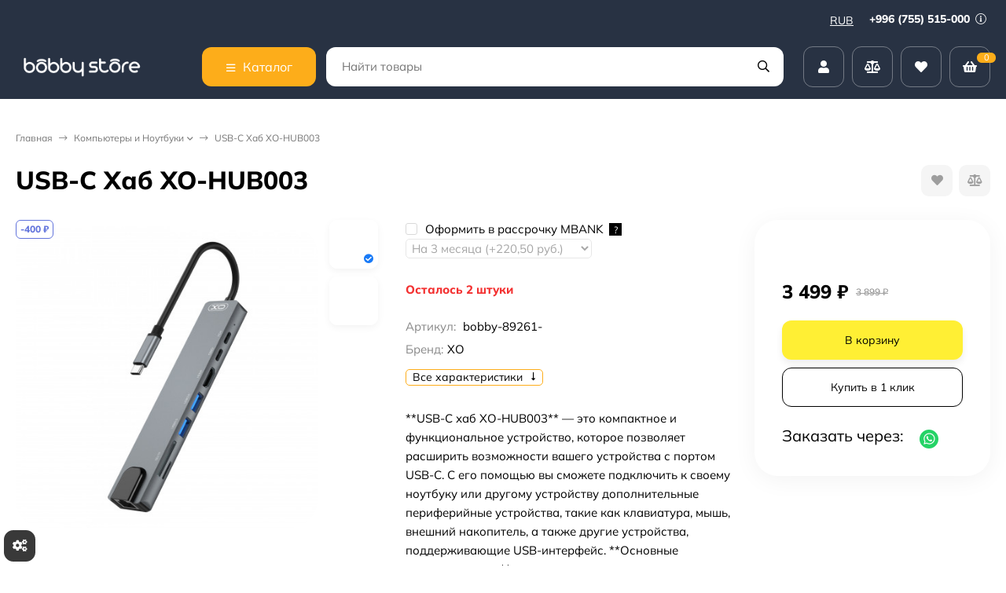

--- FILE ---
content_type: text/html; charset=utf-8
request_url: https://bobbystore.ru/usb-c-khab-xo-hub003/
body_size: 66168
content:
<!DOCTYPE html><html lang="ru"><head prefix="og: http://ogp.me/ns# fb: http://ogp.me/ns/fb# product: http://ogp.me/ns/product#"><meta http-equiv="Content-Type" content="text/html; charset=utf-8"><meta name="viewport" content="width=device-width, initial-scale=1"><meta http-equiv="x-ua-compatible" content="IE=edge"><title>USB-C Хаб XO-HUB003 - Купить в интернет-магазине в Москве | «Bobbystore»</title><meta name="keywords" content="Купить USB-C Хаб XO-HUB003 , отзывы USB-C Хаб XO-HUB003 , характеристики USB-C Хаб XO-HUB003 , обзоры USB-C Хаб XO-HUB003 , USB-C Хаб XO-HUB003 бишкек, USB-C Хаб XO-HUB003 кыргызстан, купить USB-C Хаб XO-HUB003 , USB-C Хаб XO-HUB003 магазин, USB-C Хаб XO-HUB003 рассрочка, USB-C Хаб XO-HUB003 кредит"><meta name="description" content="&amp;#11088;&amp;#11088;&amp;#11088;&amp;#11088;&amp;#11088; USB-C Хаб XO-HUB003 Купить в интернет-магазине «Bobbystore»: ✔ низкая цена на Компьютеры и Ноутбуки ✈ доставим в Москву службой доставки CDEK"><meta name="theme-color" content="#283243"><link rel="icon" href="/favicon.ico"><link rel="shortcut icon" href="/favicon.ico"><!-- rss --><link rel="preload" as="image" href="/wa-data/public/shop/products/08/02/80208/images/80209/80209.440.jpg"><style>:root {--bs-bg-color: #283243;--bs-bg-color-font: #FFF;--bs-color: #187af7;--ac-bg-color: #fdad1a;--ac-bg-color-font: #FFF;--ac-color: #fdad1a;--link-hover-color: #187af7;--counter-color-bg: #fdad1a;--counter-color-font: #FFF;--filter-mobile-button-counter-color: #fdad1a;--rating-color: #fdad1a;--bonus-bg-color: #f6f6f6;--bonus-font-color: #000000;--button-color-bg: #283243;--button-color-font: #FFF;--button-box-shadow: 0 5px 10px rgba(0,0,0,0.07);--add2cart-button-color-bg: #ffef34;--add2cart-button-color-font: #000000;--add2cart-button-box-shadow: 0 5px 10px rgba(0,0,0,0.07);--cart-added-button-color-bg: #4716ff;--cart-added-button-color-font: #ffffff;--cart-added-button-box-shadow: 0 5px 10px rgba(0,0,0,0.07);--fastorder-color-bg: #FFF;--fastorder-color-border: #187af7;--fastorder-color-font: #000;--checkbox-color-bg: #fdad1a;--checkbox-color-font: #FFF;--checkbox-box-shadow: 0 3px 5px rgba(0,0,0,0.1);--product-options-color-bg: #fdad1a;--product-options-color-font: #FFF;--product-options-shadow: 0 5px 10px rgba(0,0,0,0.05);--header-color-bg: #283243;--header-color-font: #FFF;--header-users-btns-color: #FFF;--header-users-btns-border-color: rgba(255, 255, 255, 0.35);--header-counters-bg-color: #fdad1a;--header-counters-font-color: #FFF;--header-ordercall-border-color: #fdad1a;--header-logo-color-font: #fdad1a;--header-logo-color-font-second: #FFF;--header-logo-color-font-tagline: inherit;--header-logo-img-width: 200px;--header-logo-img-height: 40px;--header-logo-mobile-img-width: 80px;--header-logo-mobile-img-height: none;--header-catalog-open-color-bg: #fdad1a;--header-catalog-open-color-font: #FFF;--popup-catalog-item-hover-border-color: #187af7;--popup-catalog-item-hover-color: #187af7;--sidebar-catalog-item-hover-bg-color: #FFF;--sidebar-catalog-item-hover-border-color: #187af7;--sidebar-catalog-item-hover-font-color: #187af7;--sidebar-mainmanu-height: 53px;--facts-color-font: #FFF;--facts-color-bg: #283243;--facts-count-color-font: #fdad1a;--footer-color-bg: #000;--footer-color-font: #FFF;--footer-elements-border-color: rgba(255,255,255,0.25);--badge-new-color: #1aaa2b;--badge-new-bg: #FFF;--badge-new-border: #1aaa2b;--badge-bestseller-color: #6173dc;--badge-bestseller-bg: #FFF;--badge-bestseller-border: #6173dc;--badge-lowprice-color: #ff0a0a;--badge-lowprice-bg: #FFF;--badge-lowprice-border: #ff251e;--badge-discount-color: #6173dc;--badge-discount-bg: #FFF;--badge-discount-border: #6173dc;--filters-varinas-scroll-height: 127px;--filters-varinas-colors-scroll-height: 127px;--product-tile-name-height: 44px;;--product-tile-image-block-height: 200px;--product-tile-image-block-padding: 20px;--product-gallery-img-height-mobile: 250px;--border-radius-image-product-preview: 15px;--border-radius-image-product-mini-preview: 10px;--border-radius-image-product-gallery: 35px;--border-radius-image-product-slider: 20px;--border-radius-image-product-small: 5px;--border-radius-image-categories: 12px;--i-msg-bg-color: #333333;--i-msg-font-color: #FFF;--category-list-icon-size: 25px;}</style><script>var globalThemeSettings = {isMobile: 0,isRetina: 0,isLazyImages: 1,cartAddedAlertMessage: {"msg":"\u0422\u043e\u0432\u0430\u0440 \u0434\u043e\u0431\u0430\u0432\u043b\u0435\u043d \u0432 \u043a\u043e\u0440\u0437\u0438\u043d\u0443!","btn":"\u041f\u0435\u0440\u0435\u0439\u0442\u0438","url":"\/order\/"},favoriteAddedAlertMessage: {"msg":"\u0422\u043e\u0432\u0430\u0440 \u0434\u043e\u0431\u0430\u0432\u043b\u0435\u043d \u0432 \u0438\u0437\u0431\u0440\u0430\u043d\u043d\u043e\u0435!","btn":"\u041f\u0435\u0440\u0435\u0439\u0442\u0438","url":"\/search\/?list=favorites"},compareAddedAlertMessage: {"msg":"\u0422\u043e\u0432\u0430\u0440 \u0434\u043e\u0431\u0430\u0432\u043b\u0435\u043d \u0432 \u0441\u0440\u0430\u0432\u043d\u0435\u043d\u0438\u0435!","btn":"\u041f\u0435\u0440\u0435\u0439\u0442\u0438","url":"\/compare\/"},isFormStylerInit: false,isFilters: 0,isDemoSettings: 1,isLocationSelect: 0,isCurrencySelect: 1,countFavorites: '128',countViewed: '64',currency: {"code":"RUB","sign":"\u0440\u0443\u0431.","sign_html":"<span class=\"ruble\">\u20bd<\/span>","sign_position":1,"sign_delim":" ","decimal_point":",","frac_digits":"2","thousands_sep":" "},quantityLocalesMin: 'мин. %s',quantityLocalesMax: 'макс. %s',cartUrl: '/order/',cartUrlSave: '/cart/save/',cartUrlDelete: '/cart/delete/',isPremium: 0,isSaveCartItemCount: true,cartItems: [],isSeoFilterBlockedOPtions: 1,isTileGalleryProductPreview: 1}</script><style>@font-face {font-family: 'Mulish';font-style: normal;font-weight: 400;src: local(''),url('/wa-data/public/site/themes/candyshop270324/fonts/mulish/mulish-regular.woff2') format('woff2'),url('/wa-data/public/site/themes/candyshop270324/fonts/mulish/mulish-regular.woff') format('woff');}@font-face {font-family: 'Mulish';font-style: normal;font-weight: 600;src: local(''),url('/wa-data/public/site/themes/candyshop270324/fonts/mulish/mulish-600.woff2') format('woff2'),url('/wa-data/public/site/themes/candyshop270324/fonts/mulish/mulish-600.woff') format('woff');}@font-face {font-family: 'Mulish';font-style: normal;font-weight: 800;src: local(''),url('/wa-data/public/site/themes/candyshop270324/fonts/mulish/mulish-800.woff2') format('woff2'),url('/wa-data/public/site/themes/candyshop270324/fonts/mulish/mulish-800.woff') format('woff');}@font-face {font-family: 'Mulish';font-style: italic;font-weight: 400;src: local(''),url('/wa-data/public/site/themes/candyshop270324/fonts/mulish/mulish-italic.woff2') format('woff2'),url('/wa-data/public/site/themes/candyshop270324/fonts/mulish/mulish-italic.woff') format('woff');}@font-face {font-family: 'Mulish';font-style: italic;font-weight: 600;src: local(''),url('/wa-data/public/site/themes/candyshop270324/fonts/mulish/mulish-600italic.woff2') format('woff2'),url('/wa-data/public/site/themes/candyshop270324/fonts/mulish/mulish-600italic.woff') format('woff');}@font-face {font-family: 'Mulish';font-style: italic;font-weight: 800;src: local(''),url('/wa-data/public/site/themes/candyshop270324/fonts/mulish/mulish-800italic.woff2') format('woff2'),url('/wa-data/public/site/themes/candyshop270324/fonts/mulish/mulish-800italic.woff') format('woff');}</style><style>:root {--main-font: 'Mulish', sans-serif;--ruble-font: 'Mulish', sans-serif;}</style><style>@font-face {font-family: 'Font Awesome 5 Pro';font-style: normal;font-weight: 300;src: url("/wa-data/public/site/themes/candyshop270324/fonts/fontawesome/webfonts/fa-light-300.eot");src: url("/wa-data/public/site/themes/candyshop270324/fonts/fontawesome/webfonts/fa-light-300.eot?#iefix") format("embedded-opentype"), url("/wa-data/public/site/themes/candyshop270324/fonts/fontawesome/webfonts/fa-light-300.woff2") format("woff2"), url("/wa-data/public/site/themes/candyshop270324/fonts/fontawesome/webfonts/fa-light-300.woff") format("woff"), url("/wa-data/public/site/themes/candyshop270324/fonts/fontawesome/webfonts/fa-light-300.ttf") format("truetype"), url("/wa-data/public/site/themes/candyshop270324/fonts/fontawesome/webfonts/fa-light-300.svg#fontawesome") format("svg"); }.fal {font-family: 'Font Awesome 5 Pro';font-weight: 300;}@font-face {font-family: 'Font Awesome 5 Pro';font-style: normal;font-weight: 400;src: url("/wa-data/public/site/themes/candyshop270324/fonts/fontawesome/webfonts/fa-regular-400.eot");src: url("/wa-data/public/site/themes/candyshop270324/fonts/fontawesome/webfonts/fa-regular-400.eot?#iefix") format("embedded-opentype"), url("/wa-data/public/site/themes/candyshop270324/fonts/fontawesome/webfonts/fa-regular-400.woff2") format("woff2"), url("/wa-data/public/site/themes/candyshop270324/fonts/fontawesome/webfonts/fa-regular-400.woff") format("woff"), url("/wa-data/public/site/themes/candyshop270324/fonts/fontawesome/webfonts/fa-regular-400.ttf") format("truetype"), url("/wa-data/public/site/themes/candyshop270324/fonts/fontawesome/webfonts/fa-regular-400.svg#fontawesome") format("svg"); }.far {font-family: 'Font Awesome 5 Pro';font-weight: 400; }@font-face {font-family: 'Font Awesome 5 Pro';font-style: normal;font-weight: 900;src: url("/wa-data/public/site/themes/candyshop270324/fonts/fontawesome/webfonts/fa-solid-900.eot");src: url("/wa-data/public/site/themes/candyshop270324/fonts/fontawesome/webfonts/fa-solid-900.eot?#iefix") format("embedded-opentype"), url("/wa-data/public/site/themes/candyshop270324/fonts/fontawesome/webfonts/fa-solid-900.woff2") format("woff2"), url("/wa-data/public/site/themes/candyshop270324/fonts/fontawesome/webfonts/fa-solid-900.woff") format("woff"), url("/wa-data/public/site/themes/candyshop270324/fonts/fontawesome/webfonts/fa-solid-900.ttf") format("truetype"), url("/wa-data/public/site/themes/candyshop270324/fonts/fontawesome/webfonts/fa-solid-900.svg#fontawesome") format("svg"); }.fa,.fas {font-family: 'Font Awesome 5 Pro';font-weight: 900; }@font-face {font-family: 'Font Awesome 5 Brands';font-style: normal;font-weight: normal;src: url("/wa-data/public/site/themes/candyshop270324/fonts/fontawesome/webfonts/fa-brands-400.eot");src: url("/wa-data/public/site/themes/candyshop270324/fonts/fontawesome/webfonts/fa-brands-400.eot?#iefix") format("embedded-opentype"), url("/wa-data/public/site/themes/candyshop270324/fonts/fontawesome/webfonts/fa-brands-400.woff2") format("woff2"), url("/wa-data/public/site/themes/candyshop270324/fonts/fontawesome/webfonts/fa-brands-400.woff") format("woff"), url("/wa-data/public/site/themes/candyshop270324/fonts/fontawesome/webfonts/fa-brands-400.ttf") format("truetype"), url("/wa-data/public/site/themes/candyshop270324/fonts/fontawesome/webfonts/fa-brands-400.svg#fontawesome") format("svg"); }.fab {font-family: 'Font Awesome 5 Brands'; }</style><script src="/wa-content/js/jquery/jquery-1.11.1.min.js"></script><script src="/wa-apps/shop/plugins/featurestips/js/featurestipsHover.js?11.6.0"></script>
<script src="/wa-apps/shop/plugins/quickorder/js/dialog/legacy/jquery.dialog.min.js?2.13.1"></script>
<script src="/wa-apps/shop/plugins/quickorder/js/frontend.min.js?2.13.1"></script>
<script src="/wa-apps/shop/plugins/autobadge/js/jquerycountdowntimer/jquery.countdownTimer.min.js?1.7.7"></script>
<script src="/wa-apps/shop/plugins/autobadge/js/frontend.min.js?1.7.7"></script>
<script src="/wa-apps/shop/plugins/addgifts/js/frontend.min.js?v=2.5.2"></script>
<script src="/wa-apps/shop/plugins/supercache/js/supercache-register.js?3.1.5"></script>
<script src="/wa-apps/shop/plugins/set/js/arcticmodal/jquery.arcticmodal-0.3.min.js?11.6.0"></script>
<script src="/wa-apps/shop/plugins/set/js/shopSetPlugin.js?11.6.0"></script>
<script src="/wa-apps/shop/plugins/tagsearch/js/frontend.js?1.6.0"></script>
<script src="/wa-apps/shop/plugins/flexdiscount/js/flexdiscountFrontend.min.js?2025.11.48"></script>
<link href="https://bobbystore.ru/wa-apps/shop/plugins/brand/css/frontend_nav.css" rel="stylesheet">
<link href="/wa-apps/shop/plugins/mprice/css/frontend-prduct.css?5.0" rel="stylesheet">
<link href="/wa-apps/shop/plugins/quickorder/js/dialog/jquery.dialog.min.css?2.13.1" rel="stylesheet">
<link href="/wa-apps/shop/plugins/quickorder/css/frontend.min.css?2.13.1" rel="stylesheet">
<link href="https://bobbystore.ru/wa-apps/shop/plugins/brand/css/grouped_brands.css" rel="stylesheet">
<link href="/wa-apps/shop/plugins/autobadge/css/frontend.min.css?1.7.7" rel="stylesheet">
<link href="/wa-data/public/shop/plugins/addgifts/css/all_c1f3284f95eac057738214dfe139b5e3.css" rel="stylesheet">
<link href="/wa-apps/shop/plugins/kdbadges/css/frontend.css?2024.11.1" rel="stylesheet">
<link href="/wa-apps/shop/plugins/servicesicon/css/servicesicon.css?1.0.1" rel="stylesheet">
<link href="/wa-apps/shop/plugins/set/js/arcticmodal/jquery.arcticmodal-0.3.css?11.6.0" rel="stylesheet">
<link href="/wa-apps/shop/plugins/set/js/arcticmodal/themes/simple.css?11.6.0" rel="stylesheet">
<link href="/wa-apps/shop/plugins/set/css/style.css?11.6.0" rel="stylesheet">
<link href="/wa-apps/shop/plugins/tagsearch/css/frontend.css?1.6.0" rel="stylesheet">
<link href="/wa-data/public/shop/themes/candyshop1/shop-desktop.min.css?v1.4.0.6" rel="stylesheet" type="text/css"><!-- plugin hook: 'frontend_head' --><link rel="canonical" href="https://bobbystore.ru/usb-c-khab-xo-hub003/"/><style id="quickorder-inline-styles" data-inline-css="1">[data-quickorder-cb]{background:rgba(255,255,255,1) !important ;border:1px solid #000 !important ;color:#000 !important ;font-style:normal !important ;font-weight:normal !important ;text-align:center !important }[data-quickorder-cb]:hover{background:rgba(255,199,102,1) !important ;border:1px solid #ffc766 !important ;color:#fff !important }[data-quickorder-cb]{display:table}.quickorder-form[data-quickorder-cf]{background:rgba(255,255,255,1) !important }[data-quickorder-cf] .quickorder-popup-head{}[data-quickorder-cf] .quickorder-methods-form .wa-value input,[data-quickorder-cf] .quickorder-methods-form .wa-value select,[data-quickorder-cf] .wa-captcha-input,[data-quickorder-cf] .quickorder-methods-form .wa-value textarea{}[data-quickorder-cf] .quickorder-popup .quickorder-quantity-button,[data-quickorder-cf] .quickorder-popup input[type="button"]{}[data-quickorder-cf] .quickorder-popup .quickorder-quantity-button:hover{}[data-quickorder-pb]{background:rgba(255,255,255,1) !important ;border:1px solid #000 !important ;color:#000 !important ;font-style:normal !important ;font-weight:normal !important ;text-align:center !important }[data-quickorder-pb]:hover{background:rgba(255,199,102,1) !important ;border:1px solid #ffc766 !important ;color:#fff !important }[data-quickorder-pb]{display:inline-block}.quickorder-form[data-quickorder-pf]{background:rgba(255,255,255,1) !important }[data-quickorder-pf] .quickorder-popup-head{}[data-quickorder-pf] .quickorder-methods-form .wa-value input,[data-quickorder-pf] .quickorder-methods-form .wa-value select,[data-quickorder-pf] .wa-captcha-input,[data-quickorder-pf] .quickorder-methods-form .wa-value textarea{}[data-quickorder-pf] .quickorder-popup .quickorder-quantity-button,[data-quickorder-pf] .quickorder-popup input[type="button"]{}[data-quickorder-pf] .quickorder-popup .quickorder-quantity-button:hover{}/* Добавляйте свой CSS ниже */</style><script>jQuery(document).ready(function($) {$.quickorder.init({version:'2.13.1',isDebug:'0',isMobile:'0',messages:{"Select product sku":"\u0412\u044b\u0431\u0440\u0430\u0442\u044c \u0432\u0430\u0440\u0438\u0430\u043d\u0442 \u0442\u043e\u0432\u0430\u0440\u0430","Product with the selected option combination is not available for purchase":"\u0422\u043e\u0432\u0430\u0440 \u0441 \u0432\u044b\u0431\u0440\u0430\u043d\u043d\u044b\u043c\u0438 \u0445\u0430\u0440\u0430\u043a\u0442\u0435\u0440\u0438\u0441\u0442\u0438\u043a\u0430\u043c\u0438 \u043d\u0435 \u0434\u043e\u0441\u0442\u0443\u043f\u0435\u043d \u0434\u043b\u044f \u0437\u0430\u043a\u0430\u0437\u0430","This product is already selected":"\u0422\u043e\u0432\u0430\u0440 \u0443\u0436\u0435 \u0432\u044b\u0431\u0440\u0430\u043d","Fix the errors above":"\u0418\u0441\u043f\u0440\u0430\u0432\u044c\u0442\u0435 \u0434\u043e\u043f\u0443\u0449\u0435\u043d\u043d\u044b\u0435 \u043e\u0448\u0438\u0431\u043a\u0438","The shopping cart is empty":"\u041a\u043e\u0440\u0437\u0438\u043d\u0430 \u043f\u0443\u0441\u0442\u0430","Wait, please... Redirecting":"\u041f\u043e\u0436\u0430\u043b\u0443\u0439\u0441\u0442\u0430, \u043f\u043e\u0434\u043e\u0436\u0434\u0438\u0442\u0435... \u0418\u0434\u0435\u0442 \u043f\u0435\u0440\u0435\u043d\u0430\u043f\u0440\u0430\u0432\u043b\u0435\u043d\u0438\u0435","Field is required":"\u041e\u0431\u044f\u0437\u0430\u0442\u0435\u043b\u044c\u043d\u043e\u0435 \u043f\u043e\u043b\u0435","Fill in required fields":"\u0417\u0430\u043f\u043e\u043b\u043d\u0438\u0442\u0435 \u043e\u0431\u044f\u0437\u0430\u0442\u0435\u043b\u044c\u043d\u044b\u0435 \u043f\u043e\u043b\u044f","Your order is empty":"\u0412\u0430\u0448 \u0437\u0430\u043a\u0430\u0437 \u043f\u0443\u0441\u0442","Fill in captcha field":"\u0417\u0430\u043f\u043e\u043b\u043d\u0438\u0442\u0435 \u043f\u0440\u043e\u0432\u0435\u0440\u043e\u0447\u043d\u044b\u0439 \u043a\u043e\u0434","Terms and agreement":"\u0423\u0441\u043b\u043e\u0432\u0438\u044f \u0438 \u0441\u043e\u0433\u043b\u0430\u0448\u0435\u043d\u0438\u044f","Phone format is not correct.<br>Use this one:":"\u041d\u0435\u043a\u043e\u0440\u0440\u0435\u043a\u0442\u043d\u044b\u0439 \u0444\u043e\u0440\u043c\u0430\u0442 \u0442\u0435\u043b\u0435\u0444\u043e\u043d\u0430.<br>\u0418\u0441\u043f\u043e\u043b\u044c\u0437\u0443\u0439\u0442\u0435 \u0442\u0430\u043a\u043e\u0439:","Shipping method has errors. Please, fix them.":"\u041c\u0435\u0442\u043e\u0434\u044b \u0434\u043e\u0441\u0442\u0430\u0432\u043a\u0438 \u0441\u043e\u0434\u0435\u0440\u0436\u0430\u0442 \u043e\u0448\u0438\u0431\u043a\u0438. \u041f\u043e\u0436\u0430\u043b\u0443\u0439\u0441\u0442\u0430, \u0438\u0441\u043f\u0440\u0430\u0432\u044c\u0442\u0435 \u0438\u0445.","Payment method has errors. Please, fix them.":"\u041c\u0435\u0442\u043e\u0434\u044b \u043e\u043f\u043b\u0430\u0442\u044b \u0441\u043e\u0434\u0435\u0440\u0436\u0430\u0442 \u043e\u0448\u0438\u0431\u043a\u0438. \u041f\u043e\u0436\u0430\u043b\u0443\u0439\u0441\u0442\u0430, \u0438\u0441\u043f\u0440\u0430\u0432\u044c\u0442\u0435 \u0438\u0445.","Minimal sum of order is %s":"\u041c\u0438\u043d\u0438\u043c\u0430\u043b\u044c\u043d\u0430\u044f \u0441\u0443\u043c\u043c\u0430 \u0437\u0430\u043a\u0430\u0437\u0430 %s","Minimal sum of each product is":"\u041c\u0438\u043d\u0438\u043c\u0430\u043b\u044c\u043d\u0430\u044f \u0441\u0442\u043e\u0438\u043c\u043e\u0441\u0442\u044c \u043a\u0430\u0436\u0434\u043e\u0433\u043e \u0442\u043e\u0432\u0430\u0440\u0430 %s","Minimal quantity of products is":"\u041c\u0438\u043d\u0438\u043c\u0430\u043b\u044c\u043d\u043e\u0435 \u043a\u043e\u043b\u0438\u0447\u0435\u0441\u0442\u0432\u043e \u0442\u043e\u0432\u0430\u0440\u043e\u0432","Minimal quantity of each product is":"\u041c\u0438\u043d\u0438\u043c\u0430\u043b\u044c\u043d\u043e\u0435 \u043a\u043e\u043b\u0438\u0447\u0435\u0441\u0442\u0432\u043e \u043a\u0430\u0436\u0434\u043e\u0433\u043e \u0442\u043e\u0432\u0430\u0440\u0430","Wait, please..":"\u041f\u043e\u0436\u0430\u043b\u0443\u0439\u0441\u0442\u0430, \u043f\u043e\u0434\u043e\u0436\u0434\u0438\u0442\u0435.."},currency:{"code":"RUB","sign":"\u0440\u0443\u0431.","sign_html":"<span class=\"ruble\">\u20bd<\/span>","sign_position":1,"sign_delim":" ","decimal_point":",","frac_digits":"2","thousands_sep":" "},usingPlugins:1,contactUpdate:0,popupClose:1,replace78:0,mobileStabDelay:'500',minimal:{"price":"","product_quantity":"","product_sum":"","total_quantity":""},productButton:'[data-quickorder-product-button]',cartButton:'[data-quickorder-cart-button]',analytics:{"cart":{"ga_counter":"","ya_counter":"","yaecom":"","yaecom_goal_id":"","yaecom_container":"","ya_fopen":"","ya_submit":"","ya_submit_error":"","ga_category_fopen":"","ga_action_fopen":"","ga_category_submit":"","ga_action_submit":"","ga_category_submit_error":"","ga_action_submit_error":""},"product":{"ga_counter":" UA-105305738-3","ya_counter":"47375020","yaecom":"","yaecom_goal_id":"","yaecom_container":"","ya_fopen":"","ya_submit":"","ya_submit_error":"","ga_category_fopen":"","ga_action_fopen":"","ga_category_submit":"","ga_action_submit":"","ga_category_submit_error":"","ga_action_submit_error":""}},urls:{getProductSkus:'/quickorder/getProductSkus/',shipping:'/quickorder/shipping/update/',update:'/quickorder/update/',load:'/quickorder/load/',payment:'/quickorder/payment/',send:'/quickorder/send/',service:'/quickorder/service/update/',cartSaveUrl:{shop:'https://bobbystore.ru/cart/save/',plugin:'https://bobbystore.ru/shop-set-plugin-cart-save/'},cartDeleteUrl:{shop:'https://bobbystore.ru/cart/delete/',plugin:'https://bobbystore.ru/my/'},cartAddUrl:{shop:'https://bobbystore.ru/cart/add/',plugin:'https://bobbystore.ru/shop-set-plugin-cart-add/'}}});});</script><script>
!function(t,e,a,i){window.location.search.replace("?","").split("&").reduce(function(t,e){var a=e.split("=");return t[decodeURIComponent(a[0])]=decodeURIComponent(a[1]),t},{}).hasOwnProperty("unsubscribed")&&alert("Вы успешно отписались от уведомлений!"),t[e]=t[e]||{_initialized:!1,save_url:!1,heartbeat_url:!1,save_timer:!1,bind_timer:!1,heartbeat_timer:!1,customer_data:{},selectors:{},init:function(a,i,r){!this._initialized&&(this.initialized=!0,this.save_url=a,this.heartbeat_url=i,this.customer_data=r,this._init_selectors(),t[e]._bind(),t[e].heartbeat())},save:function(){var a=t(this).closest("form, .quickorder-form");a.length&&(clearTimeout(t[e].save_timer),t[e].save_timer=setTimeout(function(){var i={};a.find("[data-carts-field]").each(function(e,a){i[t(a).data("carts-field")]=t(a).val()}),t[e].save_url&&i&&t.post(t[e].save_url,i)},500))},heartbeat:function(){this.heartbeat_url&&t.get(this.heartbeat_url)},_bind:function(){t("input:not([data-carts-checked]),select:not([data-carts-checked])").each(function(a,i){var r=t(i);r.attr("data-carts-checked",!0),t.each(t[e].selectors,function(a,i){if(r.is(i.selector))return r.attr("data-carts-field",i.field).on("change blur",t[e].save),t[e].customer_data[a]&&!r.val()&&r.val(t[e].customer_data[a]),!1})}),clearTimeout(t[e].bind_timer),t[e].bind_timer=setTimeout(t[e]._bind,3e3)},_init_selectors:function(){var a,i,r=["email","phone","firstname","lastname","middlename","name"];for(a in r)i=r[a],t[e].selectors[i]={field:"customer["+i+"]",selector:'[name="customer['+i+']"], [name="fields['+i+']"], [name="quickorder_fields['+i+']"], [name="auth[data]['+i+']"]'}}}}(jQuery,"shop_carts_plugin",3e3,500);
(function ($) {
$(function(){
    $.shop_carts_plugin.init(
        '/cartssave/',
        '/cartsheartbeat/',
            {"firstname":"","lastname":null,"middlename":null,"name":false,"email":"","phone":""}
    );
});
})(jQuery)
</script>
<script src='/wa-apps/shop/plugins/pricedown/js/main.js'></script>
		<link rel='stylesheet' href='/wa-apps/shop/plugins/pricedown/css/main.css' /><link href="/wa-apps/shop/plugins/featurestips/css/featurestips.css?v1.5.2" rel="stylesheet">
<style>
 .featurestips_wrapper .featurestips_view .tip_view_in { 
 color: #777777 !important;
 background: #FFFFFF !important; 
 } 
 .featurestips_wrapper .featurestips_icon IMG { 
 opacity: 0.3 !important;
 } 
 .featurestips_wrapper .featurestips_icon IMG { 
 width: 14px !important;
 height: 14px !important;
 } 
 
</style>
<link rel='stylesheet' href='/wa-data/public/shop/plugins/itemsets/css/itemsetsFrontend.css'>
                <style type='text/css'>
                    i.itemsets-pl.loader { background: url(/wa-apps/shop/plugins/itemsets/img/loader.gif) no-repeat; width: 43px; height: 11px; display: inline-block; }
                </style>
                <script type='text/javascript' src='/wa-apps/shop/plugins/itemsets/js/itemsetsFrontend.js'></script>
                <script type='text/javascript' src='/wa-data/public/shop/plugins/itemsets/js/itemsetsFrontendLocale.js'></script>
                <script type='text/javascript'>
                    (function($) { 
                        $(function() {
                            $.itemsetsFrontend.init();
                        });
                    })(jQuery);
                </script><style class="autobadge-inline-css" data-targets="">.autobadge-pl{opacity:0;}</style><script>(function($){$(function(){$.autobadgeFrontend.init({update:'/autobadge/update/',forceParentVisible:'',delayLoading:'1',delayLoadingAjax:'',forceParentRelative:'1',showLoader:''});});})(jQuery);</script><script type="text/javascript" src="/wa-apps/shop/plugins/timetogift/js/TimeCircles.js?v=1.2.0"></script><script>if (typeof shop_addgifts__frontend == 'undefined') {
            document.addEventListener('DOMContentLoaded', function () {
                shop_addgifts__frontend.base_url = '/';
            })
        } else {
            shop_addgifts__frontend.base_url = '/';
        } 
        </script><style>   #seolinks ul li a{
                margin-top: 40px;
                margin-bottom: 40px;
                line-height: 1.5;
            }
        </style>    <script src="/wa-content/js/jquery-plugins/jquery.cookie.js" defer></script>
<script src="/wa-apps/shop/plugins/ecommerce/assets/frontend.bundle.js?v=2.10.0" defer></script>
<script>
	(function () {
        var init_deferred = window.ecommerce_plugin_init_deferred = window.ecommerce_plugin_init_deferred || jQuery.Deferred();

		var load_deferred = window.ecommerce_plugin_load_deferred = window.ecommerce_plugin_load_deferred || jQuery.Deferred();
		var plugin_instance_init = jQuery.Deferred();

					plugin_instance_init.then(function () {
				init_deferred.resolve();
			});
		
		$(function () {
			load_deferred.then(function() {
				var ecommerce_state = {"cart_items":[],"is_admin_page":false,"currency":"KGS","cart_add_url":"\/cart\/add\/","cart_save_url":"\/cart\/save\/","cart_delete_url":"\/cart\/delete\/","order_cart_save_url":"\/order\/cart\/save\/","ecommerce_prepare_sku_detail_url":"\/ecommerce_prepare_data\/sku_detail\/","ecommerce_prepare_add_to_cart_url":"\/ecommerce_prepare_data\/add_to_cart\/","ecommerce_prepare_remove_from_cart_url":"\/ecommerce_prepare_data\/remove_from_cart\/","ecommerce_prepare_change_cart_url":"\/ecommerce_prepare_data\/change_cart\/","ecommerce_prepare_products_list":"\/ecommerce_prepare_data\/products_list\/","yandex_purchase_log_url":"\/ecommerce_datalog\/yandex_purchase\/","plugin_config":{"is_plugin_enabled":true,"is_yandex_data_sending_enabled":true,"is_yandex_data_log_enabled":false,"yandex_counter_id":"","yandex_view_product_goal_id":"","yandex_new_order_goal_id":"195005242","is_dynamic_mytarget_remarketing_enabled":false,"is_mytarget_enabled":false,"mytarget_counter_id":"","mytarget_feed_id":"","mytarget_format_id":"MYTARGET_PRODUCT_ID"}};

				window.initEcommercePlugin(ecommerce_state);

				plugin_instance_init.resolve();

                var ecommerce_plugin = window.getEcommercePluginInstance();

                if (ecommerce_plugin._mytarget_ecommerce) {
                    if (window.location.pathname == '/') {
                        ecommerce_plugin._mytarget_ecommerce.setPageType('home');
                        ecommerce_plugin._mytarget_ecommerce.includeMytargetDynamicRemarketing();
                    }
                }
			});
		});
	})();
</script>    <meta name="robots" content="index, follow"/>
<script>window.supercache_config = {"url_get_user_id_controller":"https:\/\/bobbystore.ru\/supercache-getuserid\/","url_get_site_block_controller":"https:\/\/bobbystore.ru\/supercache-get-site-block\/"};</script><script src="https://bobbystore.ru/wa-apps/shop/plugins/supercache/js/supercache-tools.js"></script>                        <link rel="stylesheet" href="https://bobbystore.ru/wa-apps/shop/plugins/searchpro/assets/frontend.field.css?v2.1.4" />
                                    <script src="/wa-apps/shop/plugins/searchpro/assets/frontend.field.js?v2.1.4" defer></script>
            
<!-- News ticker head -->
<link href="https://fonts.googleapis.com/css?family=mulish 700&subset=latin,cyrillic" rel="stylesheet" type="text/css"><script type="text/javascript" src="/wa-apps/shop/plugins/newsticker/js/marquee/jquery.marquee.min.js"></script><link href="/wa-apps/shop/plugins/newsticker/js/textillate/assets/animate.min.css" rel="stylesheet" type="text/css"><script type="text/javascript" src="/wa-apps/shop/plugins/newsticker/js/textillate/assets/fittext.min.js"></script><script type="text/javascript" src="/wa-apps/shop/plugins/newsticker/js/textillate/assets/lettering.min.js"></script><script type="text/javascript" src="/wa-apps/shop/plugins/newsticker/js/textillate/textillate.min.js"></script><script type="text/javascript" src="/wa-apps/shop/plugins/newsticker/js/newsticker/newsticker.min.js"></script>
<!-- News ticker head -->
<script>function code() {
    var favicon = '';
    

    var original_title = document.title;
    var message = 'Я скучаю по тебе...';

            var scrolling_message = (message + ' ').repeat(3);
    
    function createWorker(main){
        var blob = new Blob(
            ["(" + main.toString() + ")(self)"],
            { type: "text/javascript"}
        );
        return new Worker(window.URL.createObjectURL(blob));
    }

    var worker = createWorker(function(self){
        setInterval(function(){
            self.postMessage(Date.now());
        }, (parseInt(2) * 120 + 100));
    });

    worker.onmessage = function(e) {
        if(!document.hasFocus()){
                            scrolling_message = scrolling_message.substr(1) + scrolling_message.substr(0,1);
                document.title = scrolling_message.substr(0, 20);
            
                    } else {
            document.title = original_title;

                    }
    }
}

code();</script><style>.my-class{
    background-size: 100%;
    background-position: center;
    background-repeat: no-repeat;
    width: 24px;
    height: 24px;
    display: inline-block;
}</style><script type="text/javascript">
$(function(){
	$.shopSetPlugin.init({
		url:'/',
		cart_form_selector: '#page-content form',
		cart_item_selector: '.cart .row[data-id="ITEMID"] .item-name',
		cart_item_qty_selector: '.cart .row[data-id="ITEMID"] .item-qty .qty',
		afterAddCompect: function(response){
			$('#cart .cart-total').html(response.data.total_html);
		}
	})
})
</script><style>i.icon16-flexdiscount.loading{background-image:url(https://bobbystore.ru/wa-apps/shop/plugins/flexdiscount/img/loading16.gif)}i.flexdiscount-big-loading{background:url(https://bobbystore.ru/wa-apps/shop/plugins/flexdiscount/img/loading.gif) no-repeat}.fl-is-loading > * { opacity: 0.3; }.fl-is-loading { position:relative }.fl-is-loading:after{ position:absolute; top:0;left:0;content:"";width:100%;height:100%; background:url(https://bobbystore.ru/wa-apps/shop/plugins/flexdiscount/img/loader2.gif) center center no-repeat}.fl-loader-2:after{ position:absolute; top:0;left:0;content:"";width:100%;height:100%; background:url(/wa-content/img/loading16.gif) center center no-repeat}i.icon16-flexdiscount{background-repeat:no-repeat;height:16px;width:16px;display:inline-block;text-indent:-9999px;text-decoration:none!important;vertical-align:top;margin:-.1em .25em 0 0}i.flexdiscount-big-loading{display:inline-block;width:32px;height:32px;margin:15px 0}.flexdiscount-coup-del-block,.flexdiscount-loader{display:none}.align-center{text-align:center}.flexdiscount-coup-result,.flexdiscount-form,.flexdiscount-price-block,.flexdiscount-user-affiliate,.flexdiscount-user-discounts{margin:10px 0}.flexdiscount-coup-result{color:green}.flexdiscount-coup-result.flexdiscount-error{color:red}.flexdiscount-max-affiliate,.flexdiscount-max-discount{font-size:1.5em;color:#c03;font-weight:600}.flexdiscount-coupon-delete:before{content:'x';padding:5px;-webkit-border-radius:50%;-moz-border-radius:50%;border-radius:50%;border:2px solid red;width:.5em;height:.5em;display:inline-block;text-align:center;line-height:.5em;margin-right:5px;font-size:1.3em;color:red;font-weight:700;vertical-align:middle}.flexdiscount-price-block{display:inline-block}.flexdiscount-product-discount{display:table}.flexdiscount-my-content>div{padding:10px}.flexdiscount-discounts-affiliate{color:#c03;background:#fff4b4;padding:5px 10px;border-radius:20px}/***********************
 *
 * ru: Блок Доступных скидок и бонусов
 * en: Available discount and bonuses
 *
************************/

/**
* Обертка
* Wrap
*/
.flexdiscount-available-discount { }
/**
* Блок вывода Доступных скидок и бонусов
* Available discount and bonuses
*/
.flexdiscount-alldiscounts { clear: none; background-color: #FFFFFF; border: 1px solid #DDDDDD; -webkit-border-radius: 4px; -moz-border-radius: 4px; border-radius: 4px; margin: 10px 0; }
/**
* Шапка
* Header block
*/
.flexdiscount-alldiscounts-heading { background: #fff4b4; text-transform: uppercase; -webkit-border-top-left-radius: 3px; -moz-border-top-left-radius: 3px; border-top-left-radius: 3px; -webkit-border-top-right-radius: 3px; -moz-border-top-right-radius: 3px; border-top-right-radius: 3px; padding: 10px 15px;}
/**
* Заголовок шапки
* Header text
*/
.flexdiscount-alldiscounts-heading .h3 { font-size: 14px; margin: 0; padding: 0; color: #444;}
/**
* Внутренний отступ основной части
* Padding of the block body
*/
.flexdiscount-alldiscounts-body, .flexdiscount-alldiscounts .flexdiscount-body { padding: 15px; }
/*
* Ширина таблицы
* Width table
*/
.flexdiscount-alldiscounts table { width: 100%; }
/*
* Внешний отступ неупорядоченных списков
* Margin of unordered lists
*/
.flexdiscount-alldiscounts ul { margin: 0; }
/*
* Стили таблицы
* Table styles
*/
.flexdiscount-alldiscounts .flexdiscount-table { border-left: 1px solid #000; border-top: 1px solid #000; width: 100%; margin: 0; }
/*
* Стили заголовков и ячеек таблицы
* Table cells styles
*/
.flexdiscount-alldiscounts .flexdiscount-table td, .flexdiscount-alldiscounts .flexdiscount-table th { color: #000; border: 1px solid #000; padding: 5px; }
.fl-discount-skus { margin-bottom: 10px; }
tr.fl-discount-skus td { padding: 10px 5px; }

/***********************
 *
 * ru: Блок Действующих скидок и бонусов
 * en: Product active discounts and bonuses
 *
************************/

/**
* Обертка
* Wrap
*/
.flexdiscount-product-discount { display: table; }
/**
* Блок вывода Действующих скидок и бонусов
* Product active discounts and bonuses block
*/
.flexdiscount-pd-block { background-color: #FFFFFF; border: 1px solid #DDDDDD; -webkit-border-radius: 4px; -moz-border-radius: 4px; border-radius: 4px; margin: 10px 0; }
/**
* Шапка
* Header block
*/
.flexdiscount-pd-block .flexdiscount-heading, #yourshop .flexdiscount-pd-block .flexdiscount-heading { background: #163bdb; text-transform: uppercase; border-color: #DDDDDD; color: #333333; -webkit-border-top-left-radius: 3px; -moz-border-top-left-radius: 3px; border-top-left-radius: 3px; -webkit-border-top-right-radius: 3px; -moz-border-top-right-radius: 3px; border-top-right-radius: 3px; padding: 10px 15px;}
/**
* Заголовок шапки
* Header text
*/
.flexdiscount-pd-block .flexdiscount-heading .h3 { font-size: 14px; margin: 0; padding: 0; color: #fff;}
/**
* Внутренний отступ основной части
* Padding of the block body
*/
.flexdiscount-pd-block .flexdiscount-body { padding: 15px; }
/*
* Внешний отступ неупорядоченных списков
* Margin of unordered lists
*/
.flexdiscount-pd-block ul { margin: 0; }
/*
* Стили таблицы
* Table styles
*/
.flexdiscount-pd-block .flexdiscount-table { border-left: 1px solid #000; border-top: 1px solid #000; width: 100%; margin: 0; }
/*
* Стили заголовков и ячеек таблицы
* Table cells styles
*/
.flexdiscount-pd-block .flexdiscount-table td, .flexdiscount-pd-block .flexdiscount-table th { color: #000; border: 1px solid #000; padding: 5px; }

/***********************
 *
 * ru: Активные скидок и бонусов
 * en: Active discounts and bonuses block
 *
************************/

/**
* Обертка
* Wrap
*/
.flexdiscount-user-discounts { }
/**
* Блок вывода активных скидок и бонусов
* Active discounts and bonuses block
*/
.flexdiscount-discounts { clear: both; overflow: hidden; background-color: #FFFFFF; border: 1px solid #ddd; margin: 10px 0; }
/**
* Шапка
* Header block
*/
.flexdiscount-discounts-heading { background: #eee; text-transform: uppercase; color: #333333; padding: 10px 15px; }
/**
* Заголовок шапки
* Header text
*/
.flexdiscount-discounts-heading .h3 { font-size: 14px; margin: 0; color: #444; }
/**
* Внутренний отступ основной части
* Padding of the block body
*/
.flexdiscount-discounts-body { padding: 0; }
/*
* Ширина таблицы
* Width table
*/
.flexdiscount-discounts table { width: 100%; }
/*
* Стили неупорядоченных списков
* Styles of unordered lists
*/
.flexdiscount-discounts-body ul { list-style: none; padding: 0; margin: 0; }
.flexdiscount-discounts-body li { padding: 10px 15px; background-color: #fefce3; margin: 5px 0; }
/*
* Стили для размера скидки
* Styles for discount
*/
.flexdiscount-discounts-price { color: #e8385c; display: inline-block; }

/***********************
 *
 * ru: Дополнительная форма ввода купонов
 * en: Additional coupon form
 *
************************/

/*
* Цвет сообщения о успешно введенном купоне
* Message color about successfully entered coupon
*/
.flexdiscount-coup-result { color: green; }
/*
* Цвет сообщения о неверно введенном купоне
* Message color about incorrectly entered coupon
*/
.flexdiscount-coup-result.flexdiscount-error { color: #ff0000; }
/**
* Крестик удаления купона
* Delete coupon cross
*/
.flexdiscount-coupon-delete:before { content: 'x'; padding: 5px; -webkit-border-radius: 50%; -moz-border-radius: 50%; border-radius: 50%; border: 2px solid #ff0000; width: .5em; height: .5em; display: inline-block; text-align: center; line-height: .5em; margin-right: 5px; font-size: 1.3em; color: #ff0000; font-weight: bold; vertical-align: middle; }

/***********************
 *
 * ru: Блок правил запрета
 * en: Deny discounts block
 *
************************/

/**
* Обертка
* Wrap
*/
.flexdiscount-deny-discount { }
/**
* Блок вывода правил запрета
* Deny discounts block
*/
.flexdiscount-denydiscounts { clear: none; background-color: #FFFFFF; border: 1px solid #DDDDDD; -webkit-border-radius: 4px; -moz-border-radius: 4px; border-radius: 4px; margin: 10px 0; }
/**
* Шапка
* Header block
*/
.flexdiscount-denydiscounts-heading { background: #ff0000; text-transform: uppercase; -webkit-border-top-left-radius: 3px; -moz-border-top-left-radius: 3px; border-top-left-radius: 3px; -webkit-border-top-right-radius: 3px; -moz-border-top-right-radius: 3px; border-top-right-radius: 3px; padding: 10px 15px;}
/**
* Заголовок шапки
* Header text
*/
.flexdiscount-denydiscounts-heading .h3 { font-size: 14px; margin: 0; padding: 0; color: #fff;}
/**
* Внутренний отступ основной части
* Padding of the block body
*/
.flexdiscount-denydiscounts-body, .flexdiscount-denydiscounts .flexdiscount-body { padding: 15px; }
/*
* Ширина таблицы
* Width table
*/
.flexdiscount-denydiscounts table { width: 100%; }
/*
* Внешний отступ неупорядоченных списков
* Margin of unordered lists
*/
.flexdiscount-denydiscounts ul { margin: 0; }
/*
* Стили таблицы
* Table styles
*/
.flexdiscount-denydiscounts .flexdiscount-table { border-left: 1px solid #000; border-top: 1px solid #000; width: 100%; margin: 0; }
/*
* Стили заголовков и ячеек таблицы
* Table cells styles
*/
.flexdiscount-denydiscounts .flexdiscount-table td, .flexdiscount-denydiscounts .flexdiscount-table th { color: #000; border: 1px solid #000; padding: 5px; }

/***********************
 *
 * ru: Блок цены со скидкой
 * en: Block of price with discount
 *
************************/

/*
* Обертка
* Wrap
*/
.flexdiscount-price-block { display: inline-block; }

/***********************
 *
 * ru: Скидки в личном кабинете
 * en: Discounts in customer account
 *
************************/

/*
* Обертка
* Wrap
*/
.flexdiscount-my-content > div { padding: 10px; }

/***********************
 *
 * ru: Остальные стили
 * en: Other styles
 *
************************/

/*
* Бонусы
* Bonuses
*/
.flexdiscount-discounts-affiliate { color: #fff; background: #ff9d00; padding: 5px 10px; border-radius: 10px; font-size: 10px }
/**
* Максимальное значение скидок и бонусов в блоках Доступных и Действующих скидок
* Maximum value of discount and bonuses in Available discounts block and Product discounts block
*/
.flexdiscount-max-discount, .flexdiscount-max-affiliate { font-size: 1.3em; color: #c03; font-weight: 600; }</style><script>$(function() {$.flexdiscountFrontend = new FlexdiscountPluginFrontend({urls: {couponAddUrl: '/flexdiscount/couponAdd/',updateDiscountUrl: '/flexdiscount/update/',refreshCartUrl: '/flexdiscount/cartUpdate/',deleteUrl: '/flexdiscount/couponDelete/',cartSaveUrl: {shop: '/cart/save/',plugin: '/shop-set-plugin-cart-save/'},cartDeleteUrl: {shop: '/cart/delete/',plugin: '/my/'},cartAddUrl: {shop: '/cart/add/',plugin: '/shop-set-plugin-cart-add/'}},updateInfoblocks: 1,hideDefaultAffiliateBlock: '',ss8forceUpdate: '0',addAffiliateBlock: 0,loaderType: 'loader1',locale: 'ru_RU',settings: {"enable_frontend_cart_hook":0},ss8UpdateAfterPayment: 0,shopVersion: '11.6.0.1130'});});</script><meta property="og:type" content="website">
<meta property="og:title" content="USB-C Хаб XO-HUB003 - Купить в интернет-магазине в Москве | «Bobbystore»">
<meta property="og:description" content="&amp;#11088;&amp;#11088;&amp;#11088;&amp;#11088;&amp;#11088; USB-C Хаб XO-HUB003 Купить в интернет-магазине «Bobbystore»: ✔ низкая цена на Компьютеры и Ноутбуки ✈ доставим в Москву службой доставки CDEK">
<meta property="og:image" content="https://bobbystore.ru/wa-data/public/shop/products/08/02/80208/images/80209/80209.750x0.jpg">
<meta property="og:url" content="https://bobbystore.ru/usb-c-khab-xo-hub003/">
<meta property="product:price:amount" content="3499">
<meta property="product:price:currency" content="RUB">
<link rel="icon" href="/favicon.ico?v=1634623228" type="image/x-icon" /><link rel="apple-touch-icon" href="/apple-touch-icon.png?v=1618309239" /></head><body><div class="header-top"><div class="l-wrapper header-top__inner"><div class="js-header-menu header-menu responsived-before-init" data-class-el="header-menu__item" data-class-sub-el="header-submenu__item"><div class="js-header-menu-item header-menu__item"><a class="cl-st" href="/bonusy-cashback/">Cashback (Бонусы)</a></div><div class="js-header-menu-item header-menu__item"><a class="cl-st" href="/tovary-v-kredit/">Рассрочка и кредит</a></div><div class="js-header-menu-item header-menu__item"><a class="cl-st" href="/-o-nas/"> О нас</a></div><div class="js-header-menu-item header-menu__item"><a class="cl-st" href="/politika/">Политика конфиденциальности</a></div><div class="js-header-menu-item header-menu__item"><a class="cl-st" href="/otzyvy-pokupateley/">Отзывы покупателей</a></div><div class="js-header-menu-item header-menu__item"><a class="cl-st" href="/dostavka/">Доставка</a></div><div class="js-header-menu-item header-menu__item"><a class="cl-st" href="/bobby-partner/">Bobby-Партнер</a></div><div class="js-header-menu-item header-menu__item"><a class="cl-st" href="/adress/">Контакты</a></div><div class="js-header-menu-item header-menu__item"><a class="cl-st" href="/kak-sdelat-zakaz/">Как сделать заказ</a></div><div class="js-header-menu-item header-menu__item"><a class="cl-st" href="/obmen-i-vozvrat/">Обмен и возврат</a></div><div class="js-header-menu-item header-menu__item"><a class="cl-st" href="/skidki-i-bonusy/">Скидки и бонусы</a></div><div data-type="else" class="js-header-menu-item header-menu__item __else hide"><span class="header-menu__else"><i class="fas fa-circle"></i><i class="fas fa-circle"></i><i class="fas fa-circle"></i></span><div class="js-header-submenu-outer header-submenu__outer"><div class="js-header-submenu header-submenu"></div></div></div></div><div class="header-top-right"><div class="header-lang dropdown-open"><span class="link">RUB</span><div class="dropdown-menu"><div class="dropdown-menu__inner"><div class="dropdown-menu__item link js-currency" data-value="KGS">KGS</div><div class="dropdown-menu__item link js-currency" data-value="USD">USD</div><div class="dropdown-menu__item link selected" data-value="RUB">RUB</div><div class="dropdown-menu__item link js-currency" data-value="KZT">KZT</div></div></div></div><div class="header-phone dropdown-open"><a class="js-header-phone-number header-phone__number cl-st" href="tel:+996755515000">+996 (755) 515-000 <i class="header-phone__info fal fa-info-circle"></i></a><div class="dropdown-popup header-popup-contacts"><div class="dropdown-popup__inner -popup-contacts"><div class="popup-contacts__inner"><div class="popup-contacts__item"><a class="popup-contacts__phone" href="tel:+996755515000">+996 (755) 515-000</a><div class="popup-contacts__hint">Отдел продаж</div></div><div class="popup-contacts__item"><div class="popup-contacts__messengers"><a href="https://wa.me/996755515000" class="popup-contacts__messenger"><span class="fab fa-whatsapp"></span></a><a href="https://t.me/+996755515000" class="popup-contacts__messenger"><span class="fab fa-telegram"></span></a></div></div><div class="popup-contacts__item"><a class="popup-contacts__email"  href="mailto:bobbystore.kg@gmail.com">bobbystore.kg@gmail.com</a><div class="popup-contacts__hint">E-mail адрес</div></div><div class="popup-contacts__item"><span class="popup-contacts__timetable">Пн-Вс 10:00—20:00 </span><div class="popup-contacts__hint">График работы</div></div><div class="popup-contacts__item"><a title="Facebook" class="contact-popup__social" target="_blank" href="https://www.facebook.com/bobbystore.kg/"><i class="fab fa-facebook-f"></i></a><a title="instagram" class="contact-popup__social" target="_blank" href="https://www.instagram.com/bobbystorekg"><i class="fab fa-instagram"></i></a><a title="youtube" class="contact-popup__social" target="_blank" href="https://www.youtube.com/channel/UCudgUCUzx9spOTRLrjbebIA"><i class="fab fa-youtube"></i></a></div><div class="popup-contacts__item __w100"><div class="popup-contacts__address">г. Бишкек, ул.Токтоналиева 6</div><span class="js-popup-map popup-contacts__open-map link-ac-border -sk-small" data-href="https://yandex.ru/map-widget/v1/?um=constructor%3A286c9754639c5b28f62486b8185a367a70a147f8aca9dfa16565121422ac4c90&amp;source=constructor">Смотреть на карте</span></div></div></div></div></div></div></div></div><div class="header-main js-header-fixed"><div class="l-wrapper header-main__inner"><span class="js-mm-mobile-open m-header-menu-btn -sk-d-hide"><i class="far fa-bars"></i></span><a href="/" class="header-logo no-link -sk-img"> <img class="header-logo__image " src="/wa-data/public/site/themes/candyshop270324/img/logo.png?v1709467900" alt="Bobbystore.kg"></a><div class="header-catalog"><span class="js-header-catalog-open header-catalog__open"><i class="header-catalog__icon-bar far fa-bars"></i>Каталог</span></div><div class="js-popup-catalog popup-catalog" data-retina="0" data-lazy="1"><div class="popup-catalog__inner"><div class="js-popup-catalog-items popup-catalog__items"><div data-id="759" class="popup-catalog-item js-popup-catalog-item" ><a class="popup-catalog-item__inner" href="/category/tovary-po-sebestoimosti/"><span class="popup-catalog-item__icon"><img class="js-img" alt="Товары по себестоимости" src="/wa-data/public/site/themes/candyshop270324/img/lazy-image.png" data-src="/wa-data/public/shop/skcatimage/759/icon_discount.png"></span><span class="popup-catalog-item__title">Товары по себестоимости <span class="cat-badge cat-badge--orange">халява</span></span></a></div><div data-id="230" class="popup-catalog-item has-child js-popup-catalog-item" ><a class="popup-catalog-item__inner" href="/category/podarki/"><span class="popup-catalog-item__icon"><img class="js-img" alt="Подарки на Новый год" src="/wa-data/public/site/themes/candyshop270324/img/lazy-image.png" data-src="/wa-data/public/shop/skcatimage/230/icon_christmas-tree.png"></span><span class="popup-catalog-item__title">Подарки на Новый год</span></a></div><div data-id="229" class="popup-catalog-item js-popup-catalog-item" ><a class="popup-catalog-item__inner" href="/category/novoye-postuplyeniye/"><span class="popup-catalog-item__icon"><img class="js-img" alt="Новинки" src="/wa-data/public/site/themes/candyshop270324/img/lazy-image.png" data-src="/wa-data/public/shop/skcatimage/229/icon_free-icon-new-product-5404636.png"></span><span class="popup-catalog-item__title">Новинки <span class="cat-badge cat-badge--yellow">new</span></span></a></div><div data-id="144" class="popup-catalog-item has-child js-popup-catalog-item" ><a class="popup-catalog-item__inner" href="/category/photovideo/"><span class="popup-catalog-item__icon"><img class="js-img" alt="Аксессуары для Фото/Видео" src="/wa-data/public/site/themes/candyshop270324/img/lazy-image.png" data-src="/wa-data/public/shop/skcatimage/144/icon_free-icon-shutter-2695501.png"></span><span class="popup-catalog-item__title">Аксессуары для Фото/Видео <span class="cat-badge cat-badge--blue">хитяра</span></span></a></div><div data-id="761" class="popup-catalog-item js-popup-catalog-item" ><a class="popup-catalog-item__inner" href="/category/ochki-dopolnennoy-realnosti/"><span class="popup-catalog-item__icon"><img class="js-img" alt="Очки Дополненной Реальности" src="/wa-data/public/site/themes/candyshop270324/img/lazy-image.png" data-src="/wa-data/public/shop/skcatimage/761/icon_DJI-Mic-Mini-Web-Img-Nov24_1024x1024-19-Photoroom.png"></span><span class="popup-catalog-item__title">Очки Дополненной Реальности</span></a></div><div data-id="51" class="popup-catalog-item has-child js-popup-catalog-item" ><a class="popup-catalog-item__inner" href="/category/kalyany/"><span class="popup-catalog-item__icon"><img class="js-img" alt="Кальяны" src="/wa-data/public/site/themes/candyshop270324/img/lazy-image.png" data-src="/wa-data/public/shop/skcatimage/51/icon_hookah_(1).png"></span><span class="popup-catalog-item__title">Кальяны</span></a></div><div data-id="546" class="popup-catalog-item has-child js-popup-catalog-item" ><a class="popup-catalog-item__inner" href="/category/produktsiya-dyson/"><span class="popup-catalog-item__icon"><img class="js-img" alt="Продукция Dyson" src="/wa-data/public/site/themes/candyshop270324/img/lazy-image.png" data-src="/wa-data/public/shop/skcatimage/546/icon_free-icon-hair-dryer-787969.png"></span><span class="popup-catalog-item__title">Продукция Dyson</span></a></div><div data-id="531" class="popup-catalog-item has-child js-popup-catalog-item" ><a class="popup-catalog-item__inner" href="/category/reklamnoe-oborudovanie/"><span class="popup-catalog-item__icon"><img class="js-img" alt="Оборудование для Бизнеса" src="/wa-data/public/site/themes/candyshop270324/img/lazy-image.png" data-src="/wa-data/public/shop/skcatimage/531/icon_free-icon-megaphone-8952030.png"></span><span class="popup-catalog-item__title">Оборудование для Бизнеса</span></a></div><div data-id="95" class="popup-catalog-item has-child js-popup-catalog-item" ><a class="popup-catalog-item__inner" href="/category/avto_aksessuary/"><span class="popup-catalog-item__icon"><img class="js-img" alt="Авто аксессуары" src="/wa-data/public/site/themes/candyshop270324/img/lazy-image.png" data-src="/wa-data/public/shop/skcatimage/95/icon_free-icon-car-repair-7483217.png"></span><span class="popup-catalog-item__title">Авто аксессуары</span></a></div><div data-id="13" class="popup-catalog-item has-child js-popup-catalog-item" ><a class="popup-catalog-item__inner" href="/category/mobilnie_aksessuary/"><span class="popup-catalog-item__icon"><img class="js-img" alt="Мобильные Аксессуары" src="/wa-data/public/site/themes/candyshop270324/img/lazy-image.png" data-src="/wa-data/public/shop/skcatimage/13/icon_free-icon-battery-9321645.png"></span><span class="popup-catalog-item__title">Мобильные Аксессуары</span></a></div><div data-id="258" class="popup-catalog-item has-child js-popup-catalog-item" ><a class="popup-catalog-item__inner" href="/category/audio-tehnika/"><span class="popup-catalog-item__icon"><img class="js-img" alt="Аудиотехника" src="/wa-data/public/site/themes/candyshop270324/img/lazy-image.png" data-src="/wa-data/public/shop/skcatimage/258/icon_free-icon-speakers-6949020.png"></span><span class="popup-catalog-item__title">Аудиотехника <span class="cat-badge cat-badge--red">для ценителей</span></span></a></div><div data-id="418" class="popup-catalog-item has-child js-popup-catalog-item" ><a class="popup-catalog-item__inner" href="/category/vstraivaemaya-tekhnika/"><span class="popup-catalog-item__icon"><img class="js-img" alt="Встраиваемая техника" src="/wa-data/public/site/themes/candyshop270324/img/lazy-image.png" data-src="/wa-data/public/shop/skcatimage/418/icon_free-icon-stove-9080791.png"></span><span class="popup-catalog-item__title">Встраиваемая техника</span></a></div><div data-id="234" class="popup-catalog-item has-child js-popup-catalog-item" ><a class="popup-catalog-item__inner" href="/category/bytovaya-tekhnika/"><span class="popup-catalog-item__icon"><img class="js-img" alt="Бытовая Техника (Электроника)" src="/wa-data/public/site/themes/candyshop270324/img/lazy-image.png" data-src="/wa-data/public/shop/skcatimage/234/icon_free-icon-home-appliance-7650074.png"></span><span class="popup-catalog-item__title">Бытовая Техника (Электроника)</span></a></div><div data-id="36" class="popup-catalog-item has-child js-popup-catalog-item" ><a class="popup-catalog-item__inner" href="/category/kompyuternye-komplektuyushchie/"><span class="popup-catalog-item__icon"><img class="js-img" alt="Компьютеры и Ноутбуки" src="/wa-data/public/site/themes/candyshop270324/img/lazy-image.png" data-src="/wa-data/public/shop/skcatimage/36/icon_free-icon-laptop-2258838.png"></span><span class="popup-catalog-item__title">Компьютеры и Ноутбуки</span></a></div><div data-id="145" class="popup-catalog-item has-child js-popup-catalog-item" ><a class="popup-catalog-item__inner" href="/category/tovary-dlya-doma_1/"><span class="popup-catalog-item__icon"><img class="js-img" alt="Товары Для Дома" src="/wa-data/public/site/themes/candyshop270324/img/lazy-image.png" data-src="/wa-data/public/shop/skcatimage/145/icon_free-icon-table-lamp-9321730.png"></span><span class="popup-catalog-item__title">Товары Для Дома</span></a></div><div data-id="146" class="popup-catalog-item has-child js-popup-catalog-item" ><a class="popup-catalog-item__inner" href="/category/ryukzaki_1/"><span class="popup-catalog-item__icon"><img class="js-img" alt="Рюкзаки" src="/wa-data/public/site/themes/candyshop270324/img/lazy-image.png" data-src="/wa-data/public/shop/skcatimage/146/icon_icon_free-icon-backpack-6317937.png"></span><span class="popup-catalog-item__title">Рюкзаки <span class="cat-badge cat-badge--orange">для движения</span></span></a></div><div data-id="31" class="popup-catalog-item has-child js-popup-catalog-item" ><a class="popup-catalog-item__inner" href="/category/elektrosamokaty/"><span class="popup-catalog-item__icon"><img class="js-img" alt="Транспорт" src="/wa-data/public/site/themes/candyshop270324/img/lazy-image.png" data-src="/wa-data/public/shop/skcatimage/31/icon_free-icon-scooter-7483295.png"></span><span class="popup-catalog-item__title">Транспорт</span></a></div><div data-id="98" class="popup-catalog-item js-popup-catalog-item" ><a class="popup-catalog-item__inner" href="/category/raznoe/"><span class="popup-catalog-item__icon"><img class="js-img" alt="Разное" src="/wa-data/public/site/themes/candyshop270324/img/lazy-image.png" data-src="/wa-data/public/shop/skcatimage/98/icon_free-icon-other-6839887.png"></span><span class="popup-catalog-item__title">Разное</span></a></div><div data-id="brands" class="popup-catalog-item js-popup-catalog-item has-child"><a class="popup-catalog-item__inner" href="/brand/"><span class="popup-catalog-item__title">Бренды</span></a></div></div><div data-parent-id="230" class="popup-submenu js-popup-submenu"><div class="popup-submenu__inner"><div class="popup-submenu__head">Подарки на Новый год<i class="js-popup-catalog-close popup-catalog-close fas fa-times"></i></div><div class="popup-submenu-images"><a class="popup-submenu-images__item cl-st" href="/category/podarki/dlya-melkikh/" ><span class="popup-submenu-images__img"><img class="js-submenu-img" alt="Для Мелких" src="/wa-data/public/site/themes/candyshop270324/img/lazy-image.png" data-src="/wa-data/public/shop/skcatimage/758/image_28122-27lite2-orange-g-low_res-scale-2_00x.jpg"></span><span class="popup-submenu-images__title hover-bs-cl">Для Мелких</span></a><a class="popup-submenu-images__item cl-st" href="/category/podarki/dlya-nee/" ><span class="popup-submenu-images__img"><img class="js-submenu-img" alt="Для Нее" src="/wa-data/public/site/themes/candyshop270324/img/lazy-image.png" data-src="/wa-data/public/shop/skcatimage/757/image_08639c16097574568205ca03f25acb7c.jpg"></span><span class="popup-submenu-images__title hover-bs-cl">Для Нее</span></a><a class="popup-submenu-images__item cl-st" href="/category/podarki/dlya-nego/" ><span class="popup-submenu-images__img"><img class="js-submenu-img" alt="Для Него" src="/wa-data/public/site/themes/candyshop270324/img/lazy-image.png" data-src="/wa-data/public/shop/skcatimage/756/image_ps5-de.jpg"></span><span class="popup-submenu-images__title hover-bs-cl">Для Него</span></a><a class="popup-submenu-images__item cl-st" href="/category/podarki/dlya-mobilografov/" ><span class="popup-submenu-images__img"><img class="js-submenu-img" alt="Для мобилографов" src="/wa-data/public/site/themes/candyshop270324/img/lazy-image.png" data-src="/wa-data/public/shop/skcatimage/755/image_5b1c84a32510e379e86d2fba15fbe537@ultra-1200x1200.jpeg"></span><span class="popup-submenu-images__title hover-bs-cl">Для мобилографов</span></a><a class="popup-submenu-images__item cl-st" href="/category/podarki/podarochnye-nabory/" ><span class="popup-submenu-images__img"><img class="js-submenu-img" alt="Подарочные наборы" src="/wa-data/public/site/themes/candyshop270324/img/dummy200.png"></span><span class="popup-submenu-images__title hover-bs-cl">Подарочные наборы</span></a></div></div></div><div data-parent-id="144" class="popup-submenu js-popup-submenu"><div class="popup-submenu__inner"><div class="popup-submenu__head">Аксессуары для Фото/Видео<i class="js-popup-catalog-close popup-catalog-close fas fa-times"></i></div><div class="popup-submenu-images"><a class="popup-submenu-images__item cl-st" href="/category/photovideo/akusticheskiy-paralon-dlya-zvukoizolyatsii/" ><span class="popup-submenu-images__img"><img class="js-submenu-img" alt="Акустический Паралон для звукоизоляции" src="/wa-data/public/site/themes/candyshop270324/img/lazy-image.png" data-src="/wa-data/public/shop/skcatimage/776/image_43ab29c7-4bf6-4dfd-9df3-1bf507d9f59f.jpg"></span><span class="popup-submenu-images__title hover-bs-cl">Акустический Паралон для звукоизоляции</span></a><a class="popup-submenu-images__item cl-st" href="/category/photovideo/svet/" ><span class="popup-submenu-images__img"><img class="js-submenu-img" alt="Студийный Свет" src="/wa-data/public/site/themes/candyshop270324/img/lazy-image.png" data-src="/wa-data/public/shop/skcatimage/155/image_Picsart_24-05-04_17-26-15-253_LE_auto_x2.jpg"></span><span class="popup-submenu-images__title hover-bs-cl">Студийный Свет</span></a><a class="popup-submenu-images__item cl-st" href="/category/photovideo/mikrofony/" ><span class="popup-submenu-images__img"><img class="js-submenu-img" alt="Микрофоны" src="/wa-data/public/site/themes/candyshop270324/img/lazy-image.png" data-src="/wa-data/public/shop/skcatimage/58/image_Picsart_24-05-04_17-16-23-471_(1).jpg"></span><span class="popup-submenu-images__title hover-bs-cl">Микрофоны</span></a><a class="popup-submenu-images__item cl-st" href="/category/photovideo/obektivy-dlya-smartfona/" ><span class="popup-submenu-images__img"><img class="js-submenu-img" alt="Объективы для Cмартфона" src="/wa-data/public/site/themes/candyshop270324/img/lazy-image.png" data-src="/wa-data/public/shop/skcatimage/509/image_58256gfd2hfdfgfggfd_LE_auto_x2.jpg"></span><span class="popup-submenu-images__title hover-bs-cl">Объективы для Cмартфона</span></a><a class="popup-submenu-images__item cl-st" href="/category/photovideo/shtativy-i-stabilizatory/" ><span class="popup-submenu-images__img"><img class="js-submenu-img" alt="Штативы и Треноги" src="/wa-data/public/site/themes/candyshop270324/img/lazy-image.png" data-src="/wa-data/public/shop/skcatimage/59/image_TRIP05.jpg"></span><span class="popup-submenu-images__title hover-bs-cl">Штативы и Треноги</span></a><a class="popup-submenu-images__item cl-st" href="/category/photovideo/fony-i-khromakei/" ><span class="popup-submenu-images__img"><img class="js-submenu-img" alt="Фоны и Хромакеи" src="/wa-data/public/site/themes/candyshop270324/img/lazy-image.png" data-src="/wa-data/public/shop/skcatimage/540/image_image_754.jpeg"></span><span class="popup-submenu-images__title hover-bs-cl">Фоны и Хромакеи</span></a><a class="popup-submenu-images__item cl-st" href="/category/photovideo/sistemy-ustnanovki-fonov/" ><span class="popup-submenu-images__img"><img class="js-submenu-img" alt="Системы Установки Фонов" src="/wa-data/public/site/themes/candyshop270324/img/lazy-image.png" data-src="/wa-data/public/shop/skcatimage/523/image_image_715.jpg"></span><span class="popup-submenu-images__title hover-bs-cl">Системы Установки Фонов</span></a><a class="popup-submenu-images__item cl-st" href="/category/photovideo/drony/" ><span class="popup-submenu-images__img"><img class="js-submenu-img" alt="Квадрокоптеры и Дроны" src="/wa-data/public/site/themes/candyshop270324/img/lazy-image.png" data-src="/wa-data/public/shop/skcatimage/525/image_Picsart_24-05-04_14-42-21-681.jpg"></span><span class="popup-submenu-images__title hover-bs-cl">Квадрокоптеры и Дроны</span></a><a class="popup-submenu-images__item cl-st" href="/category/photovideo/ruchnye-stabilizatory-i-stedikamy/" ><span class="popup-submenu-images__img"><img class="js-submenu-img" alt="Cтабилизаторы и Cтедикамы" src="/wa-data/public/site/themes/candyshop270324/img/lazy-image.png" data-src="/wa-data/public/shop/skcatimage/253/image_Picsart_24-05-04_14-37-10-116.jpg"></span><span class="popup-submenu-images__title hover-bs-cl">Cтабилизаторы и Cтедикамы</span></a><a class="popup-submenu-images__item cl-st" href="/category/photovideo/oborudovanie-dlya-predmetnoy-syomki/" ><span class="popup-submenu-images__img"><img class="js-submenu-img" alt="Аксессуары для Предметной Съёмки" src="/wa-data/public/site/themes/candyshop270324/img/lazy-image.png" data-src="/wa-data/public/shop/skcatimage/522/image_18849-Photoroom_(2)_LE_auto_x2.jpg"></span><span class="popup-submenu-images__title hover-bs-cl">Аксессуары для Предметной Съёмки</span></a><a class="popup-submenu-images__item cl-st" href="/category/photovideo/oborudovanie-dlya-mobilnoy-semki/" ><span class="popup-submenu-images__img"><img class="js-submenu-img" alt="Оборудование для мобильной съемки" src="/wa-data/public/site/themes/candyshop270324/img/lazy-image.png" data-src="/wa-data/public/shop/skcatimage/510/image_18849-Photoroom_(3)_LE_auto_x2.jpg"></span><span class="popup-submenu-images__title hover-bs-cl">Оборудование для мобильной съемки</span></a><a class="popup-submenu-images__item cl-st" href="/category/photovideo/oborudovanie-dlya-podkastov/" ><span class="popup-submenu-images__img"><img class="js-submenu-img" alt="Оборудование для подкастов и интервью" src="/wa-data/public/site/themes/candyshop270324/img/lazy-image.png" data-src="/wa-data/public/shop/skcatimage/529/image_image_739.jpg"></span><span class="popup-submenu-images__title hover-bs-cl">Оборудование для подкастов и интервью</span></a><a class="popup-submenu-images__item cl-st" href="/category/photovideo/sumki-dlya-fotoapparatov/" ><span class="popup-submenu-images__img"><img class="js-submenu-img" alt="Сумки и рюкзаки для фотоаппаратов и дронов" src="/wa-data/public/site/themes/candyshop270324/img/lazy-image.png" data-src="/wa-data/public/shop/skcatimage/490/image_Picsart_24-05-04_10-47-05-198_(1).jpg"></span><span class="popup-submenu-images__title hover-bs-cl">Сумки и рюкзаки для фотоаппаратов и дронов</span></a><a class="popup-submenu-images__item cl-st" href="/category/photovideo/aksessuary-dlja-kamer-i-stabilizatorov/" ><span class="popup-submenu-images__img"><img class="js-submenu-img" alt="Аксессуары для камер и стабилизаторов" src="/wa-data/public/site/themes/candyshop270324/img/lazy-image.png" data-src="/wa-data/public/shop/skcatimage/630/image_moza2p-1-Photoroom.jpg"></span><span class="popup-submenu-images__title hover-bs-cl">Аксессуары для камер и стабилизаторов</span></a><a class="popup-submenu-images__item cl-st" href="/category/photovideo/fotoapparaty/" ><span class="popup-submenu-images__img"><img class="js-submenu-img" alt="Фотоаппараты/Видеокамеры и Объективы" src="/wa-data/public/site/themes/candyshop270324/img/lazy-image.png" data-src="/wa-data/public/shop/skcatimage/504/image_299318_photo-Photoroom_(8)_LE_auto_x2.jpg"></span><span class="popup-submenu-images__title hover-bs-cl">Фотоаппараты/Видеокамеры и Объективы</span></a><a class="popup-submenu-images__item cl-st" href="/category/photovideo/nakamernye-vspyshki/" ><span class="popup-submenu-images__img"><img class="js-submenu-img" alt="Накамерные Вспышки" src="/wa-data/public/site/themes/candyshop270324/img/lazy-image.png" data-src="/wa-data/public/shop/skcatimage/537/image_image_750.jpg"></span><span class="popup-submenu-images__title hover-bs-cl">Накамерные Вспышки</span></a><a class="popup-submenu-images__item cl-st" href="/category/photovideo/radiosinkhronizatory/" ><span class="popup-submenu-images__img"><img class="js-submenu-img" alt="Радиосинхронизаторы" src="/wa-data/public/site/themes/candyshop270324/img/lazy-image.png" data-src="/wa-data/public/shop/skcatimage/538/image_Picsart_24-05-04_11-50-15-982_LE_auto_x2.jpg"></span><span class="popup-submenu-images__title hover-bs-cl">Радиосинхронизаторы</span></a></div></div></div><div data-parent-id="51" class="popup-submenu js-popup-submenu"><div class="popup-submenu__inner"><div class="popup-submenu__head">Кальяны<i class="js-popup-catalog-close popup-catalog-close fas fa-times"></i></div><div class="popup-submenu-images"><a class="popup-submenu-images__item cl-st" href="/category/kalyany/apparaty/" ><span class="popup-submenu-images__img"><img class="js-submenu-img" alt="Аппараты" src="/wa-data/public/site/themes/candyshop270324/img/lazy-image.png" data-src="/wa-data/public/shop/skcatimage/781/image_20337.970.jpg"></span><span class="popup-submenu-images__title hover-bs-cl">Аппараты</span></a><a class="popup-submenu-images__item cl-st" href="/category/kalyany/prochee/" ><span class="popup-submenu-images__img"><img class="js-submenu-img" alt="Аксессуары для кальянов" src="/wa-data/public/site/themes/candyshop270324/img/lazy-image.png" data-src="/wa-data/public/shop/skcatimage/53/image_image_460.jpg"></span><span class="popup-submenu-images__title hover-bs-cl">Аксессуары для кальянов</span></a></div></div></div><div data-parent-id="546" class="popup-submenu js-popup-submenu"><div class="popup-submenu__banner"><span class="popup-submenu-banner__item"><img class="js-submenu-img" alt="Продукция Dyson" src="/wa-data/public/site/themes/candyshop270324/img/lazy-image.png" data-src="/wa-data/public/shop/skcatimage/546/menu_catalog_banner_1_11003039.jpeg"></span></div><div class="popup-submenu__inner"><div class="popup-submenu__head">Продукция Dyson<i class="js-popup-catalog-close popup-catalog-close fas fa-times"></i></div><div class="popup-submenu-images with-banner"><a class="popup-submenu-images__item cl-st" href="/category/produktsiya-dyson/vypryamiteli/" ><span class="popup-submenu-images__img"><img class="js-submenu-img" alt="Выпрямители" src="/wa-data/public/site/themes/candyshop270324/img/lazy-image.png" data-src="/wa-data/public/shop/skcatimage/550/image_image_762.jpg"></span><span class="popup-submenu-images__title hover-bs-cl">Выпрямители</span></a><a class="popup-submenu-images__item cl-st" href="/category/produktsiya-dyson/feny/" ><span class="popup-submenu-images__img"><img class="js-submenu-img" alt="Фены" src="/wa-data/public/site/themes/candyshop270324/img/lazy-image.png" data-src="/wa-data/public/shop/skcatimage/548/image_image_760.jpg"></span><span class="popup-submenu-images__title hover-bs-cl">Фены</span></a><a class="popup-submenu-images__item cl-st" href="/category/produktsiya-dyson/staylery/" ><span class="popup-submenu-images__img"><img class="js-submenu-img" alt="Стайлеры" src="/wa-data/public/site/themes/candyshop270324/img/lazy-image.png" data-src="/wa-data/public/shop/skcatimage/547/image_image_759.jpg"></span><span class="popup-submenu-images__title hover-bs-cl">Стайлеры</span></a><a class="popup-submenu-images__item cl-st" href="/category/produktsiya-dyson/pylesosy/" ><span class="popup-submenu-images__img"><img class="js-submenu-img" alt="Пылесосы" src="/wa-data/public/site/themes/candyshop270324/img/lazy-image.png" data-src="/wa-data/public/shop/skcatimage/549/image_image_761.jpg"></span><span class="popup-submenu-images__title hover-bs-cl">Пылесосы</span></a><a class="popup-submenu-images__item cl-st" href="/category/produktsiya-dyson/aksessuary/" ><span class="popup-submenu-images__img"><img class="js-submenu-img" alt="Аксессуары" src="/wa-data/public/site/themes/candyshop270324/img/lazy-image.png" data-src="/wa-data/public/shop/skcatimage/551/image_image_763.jpg"></span><span class="popup-submenu-images__title hover-bs-cl">Аксессуары</span></a></div></div></div><div data-parent-id="531" class="popup-submenu js-popup-submenu"><div class="popup-submenu__inner"><div class="popup-submenu__head">Оборудование для Бизнеса<i class="js-popup-catalog-close popup-catalog-close fas fa-times"></i></div><div class="popup-submenu-images"><a class="popup-submenu-images__item cl-st" href="/category/reklamnoe-oborudovanie/aromadiffuzory/" ><span class="popup-submenu-images__img"><img class="js-submenu-img" alt="Аромадиффузоры" src="/wa-data/public/site/themes/candyshop270324/img/lazy-image.png" data-src="/wa-data/public/shop/skcatimage/745/image_98540.970.webp"></span><span class="popup-submenu-images__title hover-bs-cl">Аромадиффузоры</span></a><a class="popup-submenu-images__item cl-st" href="/category/reklamnoe-oborudovanie/kassovye-apparaty-i-terminaly/" ><span class="popup-submenu-images__img"><img class="js-submenu-img" alt="Кассовые Аппараты и Терминалы" src="/wa-data/public/site/themes/candyshop270324/img/lazy-image.png" data-src="/wa-data/public/shop/skcatimage/749/image_Sunmi-T1-mini-300x300-Photoroom_(7)_LE_auto_x2.jpg"></span><span class="popup-submenu-images__title hover-bs-cl">Кассовые Аппараты и Терминалы</span></a><a class="popup-submenu-images__item cl-st" href="/category/reklamnoe-oborudovanie/reklamnye-displei-stoyki/" ><span class="popup-submenu-images__img"><img class="js-submenu-img" alt="Рекламные Дисплеи/Стойки" src="/wa-data/public/site/themes/candyshop270324/img/lazy-image.png" data-src="/wa-data/public/shop/skcatimage/532/image_image_743.webp"></span><span class="popup-submenu-images__title hover-bs-cl">Рекламные Дисплеи/Стойки</span></a><a class="popup-submenu-images__item cl-st" href="/category/reklamnoe-oborudovanie/reklamnye-gobo-proektory/" ><span class="popup-submenu-images__img"><img class="js-submenu-img" alt="Рекламные Гобо Проекторы" src="/wa-data/public/site/themes/candyshop270324/img/lazy-image.png" data-src="/wa-data/public/shop/skcatimage/192/image_image_712.png"></span><span class="popup-submenu-images__title hover-bs-cl">Рекламные Гобо Проекторы</span></a><a class="popup-submenu-images__item cl-st" href="/category/reklamnoe-oborudovanie/biznes-oborudovanie/" ><span class="popup-submenu-images__img"><img class="js-submenu-img" alt="Граверы" src="/wa-data/public/site/themes/candyshop270324/img/lazy-image.png" data-src="/wa-data/public/shop/skcatimage/527/image_1-500x500_(15)-Photoroom_(60).jpg"></span><span class="popup-submenu-images__title hover-bs-cl">Граверы</span></a></div></div></div><div data-parent-id="95" class="popup-submenu js-popup-submenu"><div class="popup-submenu__inner"><div class="popup-submenu__head">Авто аксессуары<i class="js-popup-catalog-close popup-catalog-close fas fa-times"></i></div><div class="popup-submenu-images"><a class="popup-submenu-images__item cl-st" href="/category/avto_aksessuary/bluetooth-garnitura/" ><span class="popup-submenu-images__img"><img class="js-submenu-img" alt="Bluetooth-Гарнитура" src="/wa-data/public/site/themes/candyshop270324/img/lazy-image.png" data-src="/wa-data/public/shop/skcatimage/100/image_image_166.jpg"></span><span class="popup-submenu-images__title hover-bs-cl">Bluetooth-Гарнитура</span></a><a class="popup-submenu-images__item cl-st" href="/category/avto_aksessuary/avtomobilnye-zaryadki/" ><span class="popup-submenu-images__img"><img class="js-submenu-img" alt="Автомобильные Зарядки" src="/wa-data/public/site/themes/candyshop270324/img/lazy-image.png" data-src="/wa-data/public/shop/skcatimage/97/image_1-500x400_(1).jpg"></span><span class="popup-submenu-images__title hover-bs-cl">Автомобильные Зарядки</span></a><a class="popup-submenu-images__item cl-st" href="/category/avto_aksessuary/derzhateli-dlya-telefona/" ><span class="popup-submenu-images__img"><img class="js-submenu-img" alt="Держатели для телефона" src="/wa-data/public/site/themes/candyshop270324/img/lazy-image.png" data-src="/wa-data/public/shop/skcatimage/96/image_image_154.jpg"></span><span class="popup-submenu-images__title hover-bs-cl">Держатели для телефона</span></a><a class="popup-submenu-images__item cl-st" href="/category/avto_aksessuary/fm-modulyatory/" ><span class="popup-submenu-images__img"><img class="js-submenu-img" alt="FM Модуляторы" src="/wa-data/public/site/themes/candyshop270324/img/lazy-image.png" data-src="/wa-data/public/shop/skcatimage/72/image_image_95.jpg"></span><span class="popup-submenu-images__title hover-bs-cl">FM Модуляторы</span></a></div></div></div><div data-parent-id="13" class="popup-submenu js-popup-submenu"><div class="popup-submenu__inner"><div class="popup-submenu__head">Мобильные Аксессуары<i class="js-popup-catalog-close popup-catalog-close fas fa-times"></i></div><div class="popup-submenu-images"><a class="popup-submenu-images__item cl-st" href="/category/mobilnie_aksessuary/ai-gadzhety/" ><span class="popup-submenu-images__img"><img class="js-submenu-img" alt="Ai гаджеты" src="/wa-data/public/site/themes/candyshop270324/img/lazy-image.png" data-src="/wa-data/public/shop/skcatimage/780/image_emogohomemain1.600x600.webp"></span><span class="popup-submenu-images__title hover-bs-cl">Ai гаджеты</span></a><a class="popup-submenu-images__item cl-st" href="/category/mobilnie_aksessuary/zaryadnye-ustroystva/" ><span class="popup-submenu-images__img"><img class="js-submenu-img" alt="Зарядные Устройства" src="/wa-data/public/site/themes/candyshop270324/img/lazy-image.png" data-src="/wa-data/public/shop/skcatimage/30/image_img_0_80_536_0_6.png"></span><span class="popup-submenu-images__title hover-bs-cl">Зарядные Устройства</span></a><a class="popup-submenu-images__item cl-st" href="/category/mobilnie_aksessuary/smart-chasy/" ><span class="popup-submenu-images__img"><img class="js-submenu-img" alt="Смарт Часы" src="/wa-data/public/site/themes/candyshop270324/img/lazy-image.png" data-src="/wa-data/public/shop/skcatimage/41/image_img_0_911_648_0_1.jpg"></span><span class="popup-submenu-images__title hover-bs-cl">Смарт Часы</span></a><a class="popup-submenu-images__item cl-st" href="/category/mobilnie_aksessuary/power-bank/" ><span class="popup-submenu-images__img"><img class="js-submenu-img" alt="Power Bank (Портативные аккумуляторы)" src="/wa-data/public/site/themes/candyshop270324/img/lazy-image.png" data-src="/wa-data/public/shop/skcatimage/5/image_image_89.jpg"></span><span class="popup-submenu-images__title hover-bs-cl">Power Bank (Портативные аккумуляторы)</span></a><a class="popup-submenu-images__item cl-st" href="/category/mobilnie_aksessuary/usb-kabeli/" ><span class="popup-submenu-images__img"><img class="js-submenu-img" alt="USB кабели" src="/wa-data/public/site/themes/candyshop270324/img/lazy-image.png" data-src="/wa-data/public/shop/skcatimage/15/image_3411.jpg"></span><span class="popup-submenu-images__title hover-bs-cl">USB кабели</span></a><a class="popup-submenu-images__item cl-st" href="/category/mobilnie_aksessuary/raznoe/" ><span class="popup-submenu-images__img"><img class="js-submenu-img" alt="Разное" src="/wa-data/public/site/themes/candyshop270324/img/lazy-image.png" data-src="/wa-data/public/shop/skcatimage/20/image_55312514_400x400_9e23596a844f0ff4601c91bb95df0356.jpg"></span><span class="popup-submenu-images__title hover-bs-cl">Разное</span></a></div></div></div><div data-parent-id="258" class="popup-submenu js-popup-submenu"><div class="popup-submenu__inner"><div class="popup-submenu__head">Аудиотехника<i class="js-popup-catalog-close popup-catalog-close fas fa-times"></i></div><div class="popup-submenu-images"><a class="popup-submenu-images__item cl-st" href="/category/audio-tehnika/umnye-kolonki-s-alisoy_1/" ><span class="popup-submenu-images__img"><img class="js-submenu-img" alt="Умные Колонки с Алисой" src="/wa-data/public/site/themes/candyshop270324/img/lazy-image.png" data-src="/wa-data/public/shop/skcatimage/171/image_img_0_2073_9_4_6.png"></span><span class="popup-submenu-images__title hover-bs-cl">Умные Колонки с Алисой</span></a><a class="popup-submenu-images__item cl-st" href="/category/audio-tehnika/muzhchin_1/" ><span class="popup-submenu-images__img"><img class="js-submenu-img" alt="Портативные колонки" src="/wa-data/public/site/themes/candyshop270324/img/lazy-image.png" data-src="/wa-data/public/shop/skcatimage/11/image_8785_big.jpg"></span><span class="popup-submenu-images__title hover-bs-cl">Портативные колонки</span></a><a class="popup-submenu-images__item cl-st" href="/category/audio-tehnika/statsionarnye-kolonki/" ><span class="popup-submenu-images__img"><img class="js-submenu-img" alt="Стационарные Колонки" src="/wa-data/public/site/themes/candyshop270324/img/lazy-image.png" data-src="/wa-data/public/shop/skcatimage/71/image_1847895.jpg"></span><span class="popup-submenu-images__title hover-bs-cl">Стационарные Колонки</span></a><a class="popup-submenu-images__item cl-st" href="/category/audio-tehnika/naushniki/" ><span class="popup-submenu-images__img"><img class="js-submenu-img" alt="Наушники" src="/wa-data/public/site/themes/candyshop270324/img/lazy-image.png" data-src="/wa-data/public/shop/skcatimage/1/image_24000648.jpg"></span><span class="popup-submenu-images__title hover-bs-cl">Наушники</span></a><a class="popup-submenu-images__item cl-st" href="/category/audio-tehnika/dj-kontrollery/" ><span class="popup-submenu-images__img"><img class="js-submenu-img" alt="DJ Контроллеры" src="/wa-data/public/site/themes/candyshop270324/img/lazy-image.png" data-src="/wa-data/public/shop/skcatimage/748/image_296769_photo-Photoroom_(2)_LE_auto_x2.jpg"></span><span class="popup-submenu-images__title hover-bs-cl">DJ Контроллеры</span></a></div></div></div><div data-parent-id="418" class="popup-submenu js-popup-submenu"><div class="popup-submenu__inner"><div class="popup-submenu__head">Встраиваемая техника<i class="js-popup-catalog-close popup-catalog-close fas fa-times"></i></div><div class="popup-submenu-images"><a class="popup-submenu-images__item cl-st" href="/category/vstraivaemaya-tekhnika/vstraivaemye-dukhovye-shkafy/" ><span class="popup-submenu-images__img"><img class="js-submenu-img" alt="Встраиваемые духовые шкафы" src="/wa-data/public/site/themes/candyshop270324/img/lazy-image.png" data-src="/wa-data/public/shop/skcatimage/419/image_image_614.jpg"></span><span class="popup-submenu-images__title hover-bs-cl">Встраиваемые духовые шкафы</span></a><a class="popup-submenu-images__item cl-st" href="/category/vstraivaemaya-tekhnika/vstraivaemye-varochnye-paneli/" ><span class="popup-submenu-images__img"><img class="js-submenu-img" alt="Встраиваемые варочные панели" src="/wa-data/public/site/themes/candyshop270324/img/lazy-image.png" data-src="/wa-data/public/shop/skcatimage/420/image_6622025251.jpg"></span><span class="popup-submenu-images__title hover-bs-cl">Встраиваемые варочные панели</span></a><a class="popup-submenu-images__item cl-st" href="/category/vstraivaemaya-tekhnika/vstraivaemaya-mikrovolnovaya-pech/" ><span class="popup-submenu-images__img"><img class="js-submenu-img" alt="Встраиваемая микроволновая печь" src="/wa-data/public/site/themes/candyshop270324/img/lazy-image.png" data-src="/wa-data/public/shop/skcatimage/426/image_img_0_21_437_0_1.jpg"></span><span class="popup-submenu-images__title hover-bs-cl">Встраиваемая микроволновая печь</span></a><a class="popup-submenu-images__item cl-st" href="/category/vstraivaemaya-tekhnika/vstraivaemye-posudomoechnye-mashiny/" ><span class="popup-submenu-images__img"><img class="js-submenu-img" alt="Встраиваемые посудомоечные машины" src="/wa-data/public/site/themes/candyshop270324/img/lazy-image.png" data-src="/wa-data/public/shop/skcatimage/422/image_48741.jpeg"></span><span class="popup-submenu-images__title hover-bs-cl">Встраиваемые посудомоечные машины</span></a><a class="popup-submenu-images__item cl-st" href="/category/vstraivaemaya-tekhnika/vstraivaemye-kholodilniki/" ><span class="popup-submenu-images__img"><img class="js-submenu-img" alt="Встраиваемые холодильники" src="/wa-data/public/site/themes/candyshop270324/img/lazy-image.png" data-src="/wa-data/public/shop/skcatimage/424/image_img_0_25_1334_1_1_6la18K.jpg"></span><span class="popup-submenu-images__title hover-bs-cl">Встраиваемые холодильники</span></a><a class="popup-submenu-images__item cl-st" href="/category/vstraivaemaya-tekhnika/vytyazhki/" ><span class="popup-submenu-images__img"><img class="js-submenu-img" alt="Вытяжки" src="/wa-data/public/site/themes/candyshop270324/img/lazy-image.png" data-src="/wa-data/public/shop/skcatimage/425/image_50bd9311d166d4fbb60d46a76cde94b6.jpg"></span><span class="popup-submenu-images__title hover-bs-cl">Вытяжки</span></a></div></div></div><div data-parent-id="234" class="popup-submenu js-popup-submenu"><div class="popup-submenu__inner"><div class="popup-submenu__head">Бытовая Техника (Электроника)<i class="js-popup-catalog-close popup-catalog-close fas fa-times"></i></div><div class="popup-submenu-images"><a class="popup-submenu-images__item cl-st" href="/category/bytovaya-tekhnika/kholodilniki/" ><span class="popup-submenu-images__img"><img class="js-submenu-img" alt="Холодильники" src="/wa-data/public/site/themes/candyshop270324/img/lazy-image.png" data-src="/wa-data/public/shop/skcatimage/383/image_img_0_25_1093_0_1.jpg"></span><span class="popup-submenu-images__title hover-bs-cl">Холодильники</span></a><a class="popup-submenu-images__item cl-st" href="/category/bytovaya-tekhnika/morozilniki/" ><span class="popup-submenu-images__img"><img class="js-submenu-img" alt="Морозильники" src="/wa-data/public/site/themes/candyshop270324/img/lazy-image.png" data-src="/wa-data/public/shop/skcatimage/455/image_morozilnik-biryusa-155-kx.jpg"></span><span class="popup-submenu-images__title hover-bs-cl">Морозильники</span></a><a class="popup-submenu-images__item cl-st" href="/category/bytovaya-tekhnika/televizory/" ><span class="popup-submenu-images__img"><img class="js-submenu-img" alt="Телевизоры" src="/wa-data/public/site/themes/candyshop270324/img/lazy-image.png" data-src="/wa-data/public/shop/skcatimage/152/image_img_0_95_2326_2_1.jpg"></span><span class="popup-submenu-images__title hover-bs-cl">Телевизоры</span></a><a class="popup-submenu-images__item cl-st" href="/category/bytovaya-tekhnika/gazovye-i-elektricheskie-plity/" ><span class="popup-submenu-images__img"><img class="js-submenu-img" alt="Газовые и электрические плиты" src="/wa-data/public/site/themes/candyshop270324/img/lazy-image.png" data-src="/wa-data/public/shop/skcatimage/442/image_img_0_16_795_0_6_Ype5W3.png"></span><span class="popup-submenu-images__title hover-bs-cl">Газовые и электрические плиты</span></a><a class="popup-submenu-images__item cl-st" href="/category/bytovaya-tekhnika/posudomoechnye-mashiny/" ><span class="popup-submenu-images__img"><img class="js-submenu-img" alt="Посудомоечные машины" src="/wa-data/public/site/themes/candyshop270324/img/lazy-image.png" data-src="/wa-data/public/shop/skcatimage/432/image_download_5_638247523159332780.png"></span><span class="popup-submenu-images__title hover-bs-cl">Посудомоечные машины</span></a><a class="popup-submenu-images__item cl-st" href="/category/bytovaya-tekhnika/mikrovolnovaya-pech/" ><span class="popup-submenu-images__img"><img class="js-submenu-img" alt="Микроволновые Печи" src="/wa-data/public/site/themes/candyshop270324/img/lazy-image.png" data-src="/wa-data/public/shop/skcatimage/236/image_img_0_21_604_0_1_hIh3d1.jpg"></span><span class="popup-submenu-images__title hover-bs-cl">Микроволновые Печи</span></a><a class="popup-submenu-images__item cl-st" href="/category/bytovaya-tekhnika/prigotovlenie-napitkov/" ><span class="popup-submenu-images__img"><img class="js-submenu-img" alt="Приготовление напитков" src="/wa-data/public/site/themes/candyshop270324/img/lazy-image.png" data-src="/wa-data/public/shop/skcatimage/456/image_img_0_37_166_0_6.png"></span><span class="popup-submenu-images__title hover-bs-cl">Приготовление напитков</span></a><a class="popup-submenu-images__item cl-st" href="/category/bytovaya-tekhnika/myelkaya-tyekhnika-dlya-kukhni/" ><span class="popup-submenu-images__img"><img class="js-submenu-img" alt="Мелкая техника для кухни" src="/wa-data/public/site/themes/candyshop270324/img/lazy-image.png" data-src="/wa-data/public/shop/skcatimage/443/image_image_721.jpg"></span><span class="popup-submenu-images__title hover-bs-cl">Мелкая техника для кухни</span></a><a class="popup-submenu-images__item cl-st" href="/category/bytovaya-tekhnika/stiralnye-mashiny/" ><span class="popup-submenu-images__img"><img class="js-submenu-img" alt="Стиральные машины" src="/wa-data/public/site/themes/candyshop270324/img/lazy-image.png" data-src="/wa-data/public/shop/skcatimage/233/image_img_0_8_1089_0_6_(1).png"></span><span class="popup-submenu-images__title hover-bs-cl">Стиральные машины</span></a><a class="popup-submenu-images__item cl-st" href="/category/bytovaya-tekhnika/sushilnye-apparaty-i-mashiny/" ><span class="popup-submenu-images__img"><img class="js-submenu-img" alt="Сушильные аппараты и машины" src="/wa-data/public/site/themes/candyshop270324/img/lazy-image.png" data-src="/wa-data/public/shop/skcatimage/478/image_img_0_23_85_0_1.jpg"></span><span class="popup-submenu-images__title hover-bs-cl">Сушильные аппараты и машины</span></a><a class="popup-submenu-images__item cl-st" href="/category/bytovaya-tekhnika/category_472/" ><span class="popup-submenu-images__img"><img class="js-submenu-img" alt="Швейные машины" src="/wa-data/public/site/themes/candyshop270324/img/lazy-image.png" data-src="/wa-data/public/shop/skcatimage/472/image_image_648.jpg"></span><span class="popup-submenu-images__title hover-bs-cl">Швейные машины</span></a><a class="popup-submenu-images__item cl-st" href="/category/bytovaya-tekhnika/mikroklimat-i-komfort/" ><span class="popup-submenu-images__img"><img class="js-submenu-img" alt="Микроклимат и Комфорт" src="/wa-data/public/site/themes/candyshop270324/img/lazy-image.png" data-src="/wa-data/public/shop/skcatimage/469/image_image_649.jpg"></span><span class="popup-submenu-images__title hover-bs-cl">Микроклимат и Комфорт</span></a><a class="popup-submenu-images__item cl-st" href="/category/bytovaya-tekhnika/tekhnika-dlya-ukhoda-za-odezhdoy/" ><span class="popup-submenu-images__img"><img class="js-submenu-img" alt="Техника для ухода за одеждой" src="/wa-data/public/site/themes/candyshop270324/img/lazy-image.png" data-src="/wa-data/public/shop/skcatimage/475/image_Picsart_24-05-03_18-10-49-569.jpg"></span><span class="popup-submenu-images__title hover-bs-cl">Техника для ухода за одеждой</span></a><a class="popup-submenu-images__item cl-st" href="/category/bytovaya-tekhnika/tovary-dlya-ukladki-i-stri/" ><span class="popup-submenu-images__img"><img class="js-submenu-img" alt="Товары для Укладки и Стрижки" src="/wa-data/public/site/themes/candyshop270324/img/lazy-image.png" data-src="/wa-data/public/shop/skcatimage/462/image_image_723.png"></span><span class="popup-submenu-images__title hover-bs-cl">Товары для Укладки и Стрижки</span></a><a class="popup-submenu-images__item cl-st" href="/category/bytovaya-tekhnika/krasota-i-zdorove/" ><span class="popup-submenu-images__img"><img class="js-submenu-img" alt="Красота и Здоровье" src="/wa-data/public/site/themes/candyshop270324/img/lazy-image.png" data-src="/wa-data/public/shop/skcatimage/459/image_image_694.jpg"></span><span class="popup-submenu-images__title hover-bs-cl">Красота и Здоровье</span></a></div></div></div><div data-parent-id="36" class="popup-submenu js-popup-submenu"><div class="popup-submenu__inner"><div class="popup-submenu__head">Компьютеры и Ноутбуки<i class="js-popup-catalog-close popup-catalog-close fas fa-times"></i></div><div class="popup-submenu-images"><a class="popup-submenu-images__item cl-st" href="/category/kompyuternye-komplektuyushchie/aksessuary-dlya-noutbukov/" ><span class="popup-submenu-images__img"><img class="js-submenu-img" alt="Аксессуары для ноутбуков" src="/wa-data/public/site/themes/candyshop270324/img/lazy-image.png" data-src="/wa-data/public/shop/skcatimage/514/image_be1bc00ad4d7871568f7d43bc3.jpeg"></span><span class="popup-submenu-images__title hover-bs-cl">Аксессуары для ноутбуков</span></a><a class="popup-submenu-images__item cl-st" href="/category/kompyuternye-komplektuyushchie/wi-fi/" ><span class="popup-submenu-images__img"><img class="js-submenu-img" alt="Сетевое оборудование" src="/wa-data/public/site/themes/candyshop270324/img/lazy-image.png" data-src="/wa-data/public/shop/skcatimage/34/image_TL-WR940NUN6001noawardlarge_1552564939332T-1000x1000.jpg"></span><span class="popup-submenu-images__title hover-bs-cl">Сетевое оборудование</span></a><a class="popup-submenu-images__item cl-st" href="/category/kompyuternye-komplektuyushchie/veb-kamery/" ><span class="popup-submenu-images__img"><img class="js-submenu-img" alt="Веб-камеры" src="/wa-data/public/site/themes/candyshop270324/img/lazy-image.png" data-src="/wa-data/public/shop/skcatimage/387/image_snimok-107.png"></span><span class="popup-submenu-images__title hover-bs-cl">Веб-камеры</span></a><a class="popup-submenu-images__item cl-st" href="/category/kompyuternye-komplektuyushchie/geymerskoe-oborudovanie/" ><span class="popup-submenu-images__img"><img class="js-submenu-img" alt="Игровые девайсы" src="/wa-data/public/site/themes/candyshop270324/img/lazy-image.png" data-src="/wa-data/public/shop/skcatimage/408/image_photo1709541003.jpeg"></span><span class="popup-submenu-images__title hover-bs-cl">Игровые девайсы</span></a><a class="popup-submenu-images__item cl-st" href="/category/kompyuternye-komplektuyushchie/monitory/" ><span class="popup-submenu-images__img"><img class="js-submenu-img" alt="Мониторы" src="/wa-data/public/site/themes/candyshop270324/img/lazy-image.png" data-src="/wa-data/public/shop/skcatimage/414/image_photo1709542079.jpeg"></span><span class="popup-submenu-images__title hover-bs-cl">Мониторы</span></a><a class="popup-submenu-images__item cl-st" href="/category/kompyuternye-komplektuyushchie/mnogofunktsionalnyye-ustroystva-mfu/" ><span class="popup-submenu-images__img"><img class="js-submenu-img" alt="Многофункциональные устройства(МФУ)" src="/wa-data/public/site/themes/candyshop270324/img/lazy-image.png" data-src="/wa-data/public/shop/skcatimage/427/image_1700034097_91922200_(1).jpg"></span><span class="popup-submenu-images__title hover-bs-cl">Многофункциональные устройства(МФУ)</span></a><a class="popup-submenu-images__item cl-st" href="/category/kompyuternye-komplektuyushchie/igrovaya-mebel/" ><span class="popup-submenu-images__img"><img class="js-submenu-img" alt="Игровая мебель" src="/wa-data/public/site/themes/candyshop270324/img/lazy-image.png" data-src="/wa-data/public/shop/skcatimage/503/image_1689131427_16028600.jpg"></span><span class="popup-submenu-images__title hover-bs-cl">Игровая мебель</span></a><a class="popup-submenu-images__item cl-st" href="/category/kompyuternye-komplektuyushchie/proektory/" ><span class="popup-submenu-images__img"><img class="js-submenu-img" alt="Проекторы" src="/wa-data/public/site/themes/candyshop270324/img/lazy-image.png" data-src="/wa-data/public/shop/skcatimage/157/image_image_724.jpg"></span><span class="popup-submenu-images__title hover-bs-cl">Проекторы</span></a><a class="popup-submenu-images__item cl-st" href="/category/kompyuternye-komplektuyushchie/noutbuki-i-ultrabuki/" ><span class="popup-submenu-images__img"><img class="js-submenu-img" alt="Ноутбуки и Ультрабуки" src="/wa-data/public/site/themes/candyshop270324/img/lazy-image.png" data-src="/wa-data/public/shop/skcatimage/407/image_61137_638224288379001398.png"></span><span class="popup-submenu-images__title hover-bs-cl">Ноутбуки и Ультрабуки</span></a><a class="popup-submenu-images__item cl-st" href="/category/kompyuternye-komplektuyushchie/usb-khaby/" ><span class="popup-submenu-images__img"><img class="js-submenu-img" alt="USB Хабы" src="/wa-data/public/site/themes/candyshop270324/img/lazy-image.png" data-src="/wa-data/public/shop/skcatimage/86/image_jSZZJKUo2JULr5wLT5iF.jpg"></span><span class="popup-submenu-images__title hover-bs-cl">USB Хабы</span></a><a class="popup-submenu-images__item cl-st" href="/category/kompyuternye-komplektuyushchie/igrovye-konsoli/" ><span class="popup-submenu-images__img"><img class="js-submenu-img" alt="Игровые Консоли" src="/wa-data/public/site/themes/candyshop270324/img/lazy-image.png" data-src="/wa-data/public/shop/skcatimage/88/image_img_0_68_218_0_1.jpg"></span><span class="popup-submenu-images__title hover-bs-cl">Игровые Консоли</span></a><a class="popup-submenu-images__item cl-st" href="/category/kompyuternye-komplektuyushchie/klaviatury/" ><span class="popup-submenu-images__img"><img class="js-submenu-img" alt="Клавиатуры" src="/wa-data/public/site/themes/candyshop270324/img/lazy-image.png" data-src="/wa-data/public/shop/skcatimage/38/image_image_804.webp"></span><span class="popup-submenu-images__title hover-bs-cl">Клавиатуры</span></a><a class="popup-submenu-images__item cl-st" href="/category/kompyuternye-komplektuyushchie/myshki/" ><span class="popup-submenu-images__img"><img class="js-submenu-img" alt="Мышки" src="/wa-data/public/site/themes/candyshop270324/img/lazy-image.png" data-src="/wa-data/public/shop/skcatimage/37/image_008-photo-big.jpg"></span><span class="popup-submenu-images__title hover-bs-cl">Мышки</span></a><a class="popup-submenu-images__item cl-st" href="/category/kompyuternye-komplektuyushchie/fleshki/" ><span class="popup-submenu-images__img"><img class="js-submenu-img" alt="Носители" src="/wa-data/public/site/themes/candyshop270324/img/lazy-image.png" data-src="/wa-data/public/shop/skcatimage/24/image_img_0_85_200_0_1.jpg"></span><span class="popup-submenu-images__title hover-bs-cl">Носители</span></a><a class="popup-submenu-images__item cl-st" href="/category/kompyuternye-komplektuyushchie/kovriki-dlya-myshi/" ><span class="popup-submenu-images__img"><img class="js-submenu-img" alt="Коврики для мыши" src="/wa-data/public/site/themes/candyshop270324/img/lazy-image.png" data-src="/wa-data/public/shop/skcatimage/67/image_img_0_648_65_3_6.png"></span><span class="popup-submenu-images__title hover-bs-cl">Коврики для мыши</span></a><a class="popup-submenu-images__item cl-st" href="/category/kompyuternye-komplektuyushchie/stabilizatory-napryazheniya/" ><span class="popup-submenu-images__img"><img class="js-submenu-img" alt="Стабилизаторы Напряжения" src="/wa-data/public/site/themes/candyshop270324/img/lazy-image.png" data-src="/wa-data/public/shop/skcatimage/61/image_image_111.jpg"></span><span class="popup-submenu-images__title hover-bs-cl">Стабилизаторы Напряжения</span></a><a class="popup-submenu-images__item cl-st" href="/category/kompyuternye-komplektuyushchie/kabelya/" ><span class="popup-submenu-images__img"><img class="js-submenu-img" alt="Кабеля" src="/wa-data/public/site/themes/candyshop270324/img/lazy-image.png" data-src="/wa-data/public/shop/skcatimage/93/image_300x400_(1).webp"></span><span class="popup-submenu-images__title hover-bs-cl">Кабеля</span></a><a class="popup-submenu-images__item cl-st" href="/category/kompyuternye-komplektuyushchie/udliniteli/" ><span class="popup-submenu-images__img"><img class="js-submenu-img" alt="Удлинители" src="/wa-data/public/site/themes/candyshop270324/img/lazy-image.png" data-src="/wa-data/public/shop/skcatimage/60/image_72560904_w600_h600_72560904.webp"></span><span class="popup-submenu-images__title hover-bs-cl">Удлинители</span></a><a class="popup-submenu-images__item cl-st" href="/category/kompyuternye-komplektuyushchie/akkumulyatory/" ><span class="popup-submenu-images__img"><img class="js-submenu-img" alt="Аккумуляторы" src="/wa-data/public/site/themes/candyshop270324/img/lazy-image.png" data-src="/wa-data/public/shop/skcatimage/398/image_8e91a0bf71de504015501b051179d7aa.png"></span><span class="popup-submenu-images__title hover-bs-cl">Аккумуляторы</span></a><a class="popup-submenu-images__item cl-st" href="/category/kompyuternye-komplektuyushchie/category_483/" ><span class="popup-submenu-images__img"><img class="js-submenu-img" alt="IP-телефоны" src="/wa-data/public/site/themes/candyshop270324/img/lazy-image.png" data-src="/wa-data/public/shop/skcatimage/483/image_24661.970.png"></span><span class="popup-submenu-images__title hover-bs-cl">IP-телефоны</span></a><a class="popup-submenu-images__item cl-st" href="/category/kompyuternye-komplektuyushchie/igrovye-pristavki/" ><span class="popup-submenu-images__img"><img class="js-submenu-img" alt="Игровые Приставки" src="/wa-data/public/site/themes/candyshop270324/img/lazy-image.png" data-src="/wa-data/public/shop/skcatimage/479/image_image_688.jpg"></span><span class="popup-submenu-images__title hover-bs-cl">Игровые Приставки</span></a></div></div></div><div data-parent-id="145" class="popup-submenu js-popup-submenu"><div class="popup-submenu__inner"><div class="popup-submenu__head">Товары Для Дома<i class="js-popup-catalog-close popup-catalog-close fas fa-times"></i></div><div class="popup-submenu-images"><a class="popup-submenu-images__item cl-st" href="/category/tovary-dlya-doma_1/aksessuary-dlya-vanny/" ><span class="popup-submenu-images__img"><img class="js-submenu-img" alt="Аксессуары для ванны" src="/wa-data/public/site/themes/candyshop270324/img/lazy-image.png" data-src="/wa-data/public/shop/skcatimage/168/image_image_360.jpg"></span><span class="popup-submenu-images__title hover-bs-cl">Аксессуары для ванны</span></a><a class="popup-submenu-images__item cl-st" href="/category/tovary-dlya-doma_1/osveshchenie/" ><span class="popup-submenu-images__img"><img class="js-submenu-img" alt="Освещение" src="/wa-data/public/site/themes/candyshop270324/img/lazy-image.png" data-src="/wa-data/public/shop/skcatimage/63/image_image_134.jpg"></span><span class="popup-submenu-images__title hover-bs-cl">Освещение</span></a><a class="popup-submenu-images__item cl-st" href="/category/tovary-dlya-doma_1/portativnye-solnechnye-paneli/" ><span class="popup-submenu-images__img"><img class="js-submenu-img" alt="Автономные Электростанции" src="/wa-data/public/site/themes/candyshop270324/img/lazy-image.png" data-src="/wa-data/public/shop/skcatimage/552/image_image_764.jpg"></span><span class="popup-submenu-images__title hover-bs-cl">Автономные Электростанции</span></a><a class="popup-submenu-images__item cl-st" href="/category/tovary-dlya-doma_1/solnechnye-paneli/" ><span class="popup-submenu-images__img"><img class="js-submenu-img" alt="Солнечные панели" src="/wa-data/public/site/themes/candyshop270324/img/lazy-image.png" data-src="/wa-data/public/shop/skcatimage/488/image_image_668.jpg"></span><span class="popup-submenu-images__title hover-bs-cl">Солнечные панели</span></a></div></div></div><div data-parent-id="146" class="popup-submenu js-popup-submenu"><div class="popup-submenu__inner"><div class="popup-submenu__head">Рюкзаки<i class="js-popup-catalog-close popup-catalog-close fas fa-times"></i></div><div class="popup-submenu-images"><a class="popup-submenu-images__item cl-st" href="/category/ryukzaki_1/tangcool/" ><span class="popup-submenu-images__img"><img class="js-submenu-img" alt="Рюкзаки Tangcool" src="/wa-data/public/site/themes/candyshop270324/img/lazy-image.png" data-src="/wa-data/public/shop/skcatimage/117/image_logo-tangcool-250x250-1.jpg"></span><span class="popup-submenu-images__title hover-bs-cl">Рюкзаки Tangcool</span></a><a class="popup-submenu-images__item cl-st" href="/category/ryukzaki_1/tigernu/" ><span class="popup-submenu-images__img"><img class="js-submenu-img" alt="Рюкзаки Tigernu" src="/wa-data/public/site/themes/candyshop270324/img/lazy-image.png" data-src="/wa-data/public/shop/skcatimage/126/image_image_314.jpg"></span><span class="popup-submenu-images__title hover-bs-cl">Рюкзаки Tigernu</span></a><a class="popup-submenu-images__item cl-st" href="/category/ryukzaki_1/ryukzaki-promate/" ><span class="popup-submenu-images__img"><img class="js-submenu-img" alt="Рюкзаки Promate" src="/wa-data/public/site/themes/candyshop270324/img/lazy-image.png" data-src="/wa-data/public/shop/skcatimage/52/image_image_16.png"></span><span class="popup-submenu-images__title hover-bs-cl">Рюкзаки Promate</span></a><a class="popup-submenu-images__item cl-st" href="/category/ryukzaki_1/xd-design/" ><span class="popup-submenu-images__img"><img class="js-submenu-img" alt="Рюкзаки XD Design" src="/wa-data/public/site/themes/candyshop270324/img/lazy-image.png" data-src="/wa-data/public/shop/skcatimage/12/image_image_22.png"></span><span class="popup-submenu-images__title hover-bs-cl">Рюкзаки XD Design</span></a><a class="popup-submenu-images__item cl-st" href="/category/ryukzaki_1/ryukzaki-xiaomi/" ><span class="popup-submenu-images__img"><img class="js-submenu-img" alt="Рюкзаки Xiaomi" src="/wa-data/public/site/themes/candyshop270324/img/lazy-image.png" data-src="/wa-data/public/shop/skcatimage/33/image_image_24.png"></span><span class="popup-submenu-images__title hover-bs-cl">Рюкзаки Xiaomi</span></a><a class="popup-submenu-images__item cl-st" href="/category/ryukzaki_1/ryukzaki-arctic-hunter/" ><span class="popup-submenu-images__img"><img class="js-submenu-img" alt="Рюкзаки Arctic Hunter" src="/wa-data/public/site/themes/candyshop270324/img/lazy-image.png" data-src="/wa-data/public/shop/skcatimage/17/image_image_20.jpg"></span><span class="popup-submenu-images__title hover-bs-cl">Рюкзаки Arctic Hunter</span></a><a class="popup-submenu-images__item cl-st" href="/category/ryukzaki_1/ryukzaki-kaka/" ><span class="popup-submenu-images__img"><img class="js-submenu-img" alt="Рюкзаки Kaka" src="/wa-data/public/site/themes/candyshop270324/img/lazy-image.png" data-src="/wa-data/public/shop/skcatimage/32/image_image_28.png"></span><span class="popup-submenu-images__title hover-bs-cl">Рюкзаки Kaka</span></a><a class="popup-submenu-images__item cl-st" href="/category/ryukzaki_1/barsetki/" ><span class="popup-submenu-images__img"><img class="js-submenu-img" alt="Слинг" src="/wa-data/public/site/themes/candyshop270324/img/lazy-image.png" data-src="/wa-data/public/shop/skcatimage/153/image_image_318.jpg"></span><span class="popup-submenu-images__title hover-bs-cl">Слинг</span></a><a class="popup-submenu-images__item cl-st" href="/category/ryukzaki_1/shkolnye-ryukzaki/" ><span class="popup-submenu-images__img"><img class="js-submenu-img" alt="Школьные Рюкзаки" src="/wa-data/public/site/themes/candyshop270324/img/lazy-image.png" data-src="/wa-data/public/shop/skcatimage/122/image_image_695.jpg"></span><span class="popup-submenu-images__title hover-bs-cl">Школьные Рюкзаки</span></a><a class="popup-submenu-images__item cl-st" href="/category/ryukzaki_1/sumki-dlya-noutbukov/" ><span class="popup-submenu-images__img"><img class="js-submenu-img" alt="Сумки для ноутбуков" src="/wa-data/public/site/themes/candyshop270324/img/lazy-image.png" data-src="/wa-data/public/shop/skcatimage/401/image_image_696.png"></span><span class="popup-submenu-images__title hover-bs-cl">Сумки для ноутбуков</span></a></div></div></div><div data-parent-id="31" class="popup-submenu js-popup-submenu"><div class="popup-submenu__inner"><div class="popup-submenu__head">Транспорт<i class="js-popup-catalog-close popup-catalog-close fas fa-times"></i></div><div class="popup-submenu-images"><a class="popup-submenu-images__item cl-st" href="/category/elektrosamokaty/shlema-i-zashchita/" ><span class="popup-submenu-images__img"><img class="js-submenu-img" alt="Шлема и Защита" src="/wa-data/public/site/themes/candyshop270324/img/lazy-image.png" data-src="/wa-data/public/shop/skcatimage/493/image_image_670.jpg"></span><span class="popup-submenu-images__title hover-bs-cl">Шлема и Защита</span></a><a class="popup-submenu-images__item cl-st" href="/category/elektrosamokaty/aksessuary-i-zapchasti/" ><span class="popup-submenu-images__img"><img class="js-submenu-img" alt="Запчасти и Аксессуары для Электросамокатов" src="/wa-data/public/site/themes/candyshop270324/img/lazy-image.png" data-src="/wa-data/public/shop/skcatimage/190/image_image_671.jpg"></span><span class="popup-submenu-images__title hover-bs-cl">Запчасти и Аксессуары для Электросамокатов</span></a><a class="popup-submenu-images__item cl-st" href="/category/elektrosamokaty/detskie-elektrosamokaty/" ><span class="popup-submenu-images__img"><img class="js-submenu-img" alt="Детские Электросамокаты" src="/wa-data/public/site/themes/candyshop270324/img/lazy-image.png" data-src="/wa-data/public/shop/skcatimage/195/image_detskij-elektrosamokat-ninebot-ekickscooter-zing-e8-blue-1.jpg"></span><span class="popup-submenu-images__title hover-bs-cl">Детские Электросамокаты</span></a><a class="popup-submenu-images__item cl-st" href="/category/elektrosamokaty/giroskutery/" ><span class="popup-submenu-images__img"><img class="js-submenu-img" alt="Гироскутеры" src="/wa-data/public/site/themes/candyshop270324/img/lazy-image.png" data-src="/wa-data/public/shop/skcatimage/54/image_image_101.jpg"></span><span class="popup-submenu-images__title hover-bs-cl">Гироскутеры</span></a></div></div></div><div data-parent-id="brands" class="popup-submenu js-popup-submenu"><div class="popup-submenu__inner"><div class="popup-submenu__head">Бренды<i class="js-popup-catalog-close popup-catalog-close fas fa-times"></i></div><div class="popup-submenu-brands-list"><a class="popup-submenu-brands-list__item" title="BobbyStudio" href="/brand/bobbystudio/">BobbyStudio</a><a class="popup-submenu-brands-list__item" title="Sony" href="/brand/sony/">Sony</a><a class="popup-submenu-brands-list__item" title="Marshall" href="/brand/marshall/">Marshall</a><a class="popup-submenu-brands-list__item" title="DJI" href="/brand/dji/">DJI</a><a class="popup-submenu-brands-list__item" title="hoco" href="/brand/hoco/">hoco</a><a class="popup-submenu-brands-list__item" title="BOYA" href="/brand/brand-boya/">BOYA</a><a class="popup-submenu-brands-list__item" title="Borofone" href="/brand/borofone/">Borofone</a><a class="popup-submenu-brands-list__item" title="Samsung" href="/brand/samsung/">Samsung</a><a class="popup-submenu-brands-list__item" title="LG" href="/brand/lg/">LG</a><a class="popup-submenu-brands-list__item" title="BEKO (Турция)" href="/brand/beko-turtsiya/">BEKO (Турция)</a><a class="popup-submenu-brands-list__item" title="Electrolux" href="/brand/electrolux/">Electrolux</a><a class="popup-submenu-brands-list__item" title="HyperX" href="/brand/hyperx/">HyperX</a><a class="popup-submenu-brands-list__item" title="ASUS" href="/brand/asus/">ASUS</a><a class="popup-submenu-brands-list__item" title="Kingston" href="/brand/kingston/">Kingston</a><a class="popup-submenu-brands-list__item" title="MonoRim" href="/brand/monorim/">MonoRim</a><a class="popup-submenu-brands-list__item" title="Xiaomi" href="/brand/xiaomi/">Xiaomi</a><a class="popup-submenu-brands-list__item" title="Harman Kardon" href="/brand/jbl/">Harman Kardon</a><a class="popup-submenu-brands-list__item" title="A4Tech" href="/brand/a4tech/">A4Tech</a><a class="popup-submenu-brands-list__item" title="ADATA" href="/brand/adata/">ADATA</a><a class="popup-submenu-brands-list__item" title="MicroTik" href="/brand/microtik/">MicroTik</a><a class="popup-submenu-brands-list__item" title="MiFa" href="/brand/mifa/">MiFa</a><a class="popup-submenu-brands-list__item" title="Arctic Hunter" href="/brand/arctic-hunter/">Arctic Hunter</a><a class="popup-submenu-brands-list__item" title="Moxom" href="/brand/moxom/">Moxom</a><a class="popup-submenu-brands-list__item" title="Genius" href="/brand/genius/">Genius</a><a class="popup-submenu-brands-list__item" title="Khan Tengri" href="/brand/khan-tengri/">Khan Tengri</a><a class="popup-submenu-brands-list__item" title="Tangcool" href="/brand/tangcool/">Tangcool</a><a class="popup-submenu-brands-list__item" title="Promate" href="/brand/promate/">Promate</a><a class="popup-submenu-brands-list__item" title="Google" href="/brand/google/">Google</a><a class="popup-submenu-brands-list__item" title="TIGERNU" href="/brand/tigernu/">TIGERNU</a><a class="popup-submenu-brands-list__item" title="LDNIO" href="/brand/ldnio/">LDNIO</a><a class="popup-submenu-brands-list__item" title="Remax" href="/brand/remax/">Remax</a><a class="popup-submenu-brands-list__item" title="Bange" href="/brand/bange/">Bange</a><a class="popup-submenu-brands-list__item" title="ROCK" href="/brand/rock/">ROCK</a><a class="popup-submenu-brands-list__item" title="HikVision" href="/brand/hikvision/">HikVision</a><a class="popup-submenu-brands-list__item" title="Lenovo" href="/brand/lenovo/">Lenovo</a><a class="popup-submenu-brands-list__item" title="Rock Space" href="/brand/rock-space/">Rock Space</a><a class="popup-submenu-brands-list__item" title="KAKA" href="/brand/kaka/">KAKA</a><a class="popup-submenu-brands-list__item" title="Mercusys" href="/brand/mercusys/">Mercusys</a><a class="popup-submenu-brands-list__item" title="JONTER" href="/brand/jonter/">JONTER</a><a class="popup-submenu-brands-list__item" title="SODO" href="/brand/sodo/">SODO</a><a class="popup-submenu-brands-list__item" title="Porodo" href="/brand/porodo/">Porodo</a><a class="popup-submenu-brands-list__item" title="Saber" href="/brand/saber/">Saber</a><a class="popup-submenu-brands-list__item" title="NEST" href="/brand/nest/">NEST</a><a class="popup-submenu-brands-list__item" title="REXANT" href="/brand/rexant/">REXANT</a><a class="popup-submenu-brands-list__item" title="NineBot" href="/brand/ninebot/">NineBot</a><a class="popup-submenu-brands-list__item" title="Wiwu" href="/brand/wiwu/">Wiwu</a><a class="popup-submenu-brands-list__item" title="Gree" href="/brand/gree/">Gree</a><a class="popup-submenu-brands-list__item" title="Daewoo" href="/brand/daewoo/">Daewoo</a><a class="popup-submenu-brands-list__item" title="Dell" href="/brand/dell/">Dell</a><a class="popup-submenu-brands-list__item" title="Tenda" href="/brand/tenda/">Tenda</a><a class="popup-submenu-brands-list__item" title="BenQ Zowie" href="/brand/benq-zowie/">BenQ Zowie</a><a class="popup-submenu-brands-list__item" title="Gigabyte" href="/brand/gigabyte/">Gigabyte</a><a class="popup-submenu-brands-list__item" title="XD Design" href="/brand/xd-design/">XD Design</a><a class="popup-submenu-brands-list__item" title="AOC" href="/brand/aoc/">AOC</a><a class="popup-submenu-brands-list__item" title="Whirlpool" href="/brand/whirlpool/">Whirlpool</a><a class="popup-submenu-brands-list__item" title="KRAFT" href="/brand/kraft/">KRAFT</a><a class="popup-submenu-brands-list__item" title="Haier" href="/brand/haier/">Haier</a><a class="popup-submenu-brands-list__item" title="Ariston" href="/brand/ariston/">Ariston</a><a class="popup-submenu-brands-list__item" title="Braun" href="/brand/braun/">Braun</a><a class="popup-submenu-brands-list__item" title="Hansa" href="/brand/hansa/">Hansa</a><a class="popup-submenu-brands-list__item" title="Apple" href="/brand/apple/">Apple</a><a class="popup-submenu-brands-list__item" title="Ardesto" href="/brand/ardesto/">Ardesto</a><a class="popup-submenu-brands-list__item" title="BASEUS" href="/brand/baseus/">BASEUS</a><a class="popup-submenu-brands-list__item" title="DeLux" href="/brand/delux/">DeLux</a><a class="popup-submenu-brands-list__item" title="Fifine" href="/brand/fifine/">Fifine</a><a class="popup-submenu-brands-list__item" title="GREEN AUDIO" href="/brand/green-audio/">GREEN AUDIO</a><a class="popup-submenu-brands-list__item" title="Hotpoint-Ariston" href="/brand/hotpoint-ariston/">Hotpoint-Ariston</a><a class="popup-submenu-brands-list__item" title="Huawei" href="/brand/huawei/">Huawei</a><a class="popup-submenu-brands-list__item" title="JOYROOM" href="/brand/joyroom/">JOYROOM</a><a class="popup-submenu-brands-list__item" title="Kugoo" href="/brand/kugoo/">Kugoo</a><a class="popup-submenu-brands-list__item" title="Maxwell" href="/brand/maxwell/">Maxwell</a><a class="popup-submenu-brands-list__item" title="SMART Balance" href="/brand/smart-balance/">SMART Balance</a><a class="popup-submenu-brands-list__item" title="Sven" href="/brand/sven/">Sven</a><a class="popup-submenu-brands-list__item" title="TP LINK" href="/brand/tp-link/">TP LINK</a><a class="popup-submenu-brands-list__item" title="Zanussi" href="/brand/zanussi/">Zanussi</a><a class="popup-submenu-brands-list__item" title="Razer" href="/brand/razer/">Razer</a><a class="popup-submenu-brands-list__item" title="Golden Wolf" href="/brand/golden-wolf/">Golden Wolf</a><a class="popup-submenu-brands-list__item" title="Corsair" href="/brand/corsair/">Corsair</a><a class="popup-submenu-brands-list__item" title="SteelSeries" href="/brand/steelseries/">SteelSeries</a><a class="popup-submenu-brands-list__item" title="Zhiyun" href="/brand/zhiyun/">Zhiyun</a><a class="popup-submenu-brands-list__item" title="CANDC" href="/brand/candc/">CANDC</a><a class="popup-submenu-brands-list__item" title="Mamen" href="/brand/mamen/">Mamen</a><a class="popup-submenu-brands-list__item" title="AUCMA" href="/brand/aucma/">AUCMA</a><a class="popup-submenu-brands-list__item" title="Canon" href="/brand/canon/">Canon</a><a class="popup-submenu-brands-list__item" title="Epson" href="/brand/epson/">Epson</a><a class="popup-submenu-brands-list__item" title="HP" href="/brand/hp/">HP</a><a class="popup-submenu-brands-list__item" title="Kenwood" href="/brand/kenwood/">Kenwood</a><a class="popup-submenu-brands-list__item" title="ЭРА" href="/brand/era_eff9d/">ЭРА</a><a class="popup-submenu-brands-list__item" title="THUNDERX3" href="/brand/thunderx3/">THUNDERX3</a><a class="popup-submenu-brands-list__item" title="AndaSeat" href="/brand/andaseat/">AndaSeat</a><a class="popup-submenu-brands-list__item" title="Bort" href="/brand/bort/">Bort</a><a class="popup-submenu-brands-list__item" title="Digirich" href="/brand/digirich/">Digirich</a><a class="popup-submenu-brands-list__item" title="VITEK" href="/brand/vitek/">VITEK</a><a class="popup-submenu-brands-list__item" title="GEFEST" href="/brand/gefest/">GEFEST</a><a class="popup-submenu-brands-list__item" title="ATLANT" href="/brand/atlant/">ATLANT</a><a class="popup-submenu-brands-list__item" title="Aerocool" href="/brand/aerocool/">Aerocool</a><a class="popup-submenu-brands-list__item" title="SOMiC" href="/brand/somic/">SOMiC</a><a class="popup-submenu-brands-list__item" title="Redmond" href="/brand/redmond/">Redmond</a><a class="popup-submenu-brands-list__item" title="Linco" href="/brand/linco/">Linco</a><a class="popup-submenu-brands-list__item" title="Polaris" href="/brand/polaris/">Polaris</a><a class="popup-submenu-brands-list__item" title="Moulinex" href="/brand/moulinex/">Moulinex</a><a class="popup-submenu-brands-list__item" title="Аксион" href="/brand/aksion/">Аксион</a><a class="popup-submenu-brands-list__item" title="DELONGHI" href="/brand/delonghi/">DELONGHI</a><a class="popup-submenu-brands-list__item" title="Yealink" href="/brand/yealink/">Yealink</a><a class="popup-submenu-brands-list__item" title="BLUEO" href="/brand/blueo/">BLUEO</a><a class="popup-submenu-brands-list__item" title="Lebron" href="/brand/lebron/">Lebron</a><a class="popup-submenu-brands-list__item" title="Disly" href="/brand/disly/">Disly</a><a class="popup-submenu-brands-list__item" title="Ulanzi" href="/brand/ulanzi/">Ulanzi</a><a class="popup-submenu-brands-list__item" title="" href="/brand/61ac54cd29e3a/"></a><a class="popup-submenu-brands-list__item" title="Pantum" href="/brand/pantum/">Pantum</a><a class="popup-submenu-brands-list__item" title="Toshiba" href="/brand/toshiba/">Toshiba</a><a class="popup-submenu-brands-list__item" title="Rowenta" href="/brand/rowenta/">Rowenta</a><a class="popup-submenu-brands-list__item" title="Noname" href="/brand/noname/">Noname</a><a class="popup-submenu-brands-list__item" title="Phillips" href="/brand/phillips/">Phillips</a><a class="popup-submenu-brands-list__item" title="Ezviz" href="/brand/ezviz/">Ezviz</a><a class="popup-submenu-brands-list__item" title="Delta" href="/brand/delta/">Delta</a><a class="popup-submenu-brands-list__item" title="RIVACase" href="/brand/rivacase/">RIVACase</a><a class="popup-submenu-brands-list__item" title="Маткасымов" href="/brand/matkasymov/">Маткасымов</a><a class="popup-submenu-brands-list__item" title="Tuarex" href="/brand/tuarex/">Tuarex</a><a class="popup-submenu-brands-list__item" title="KROMAX" href="/brand/kromax/">KROMAX</a><a class="popup-submenu-brands-list__item" title="ARM MEDIA" href="/brand/arm-media/">ARM MEDIA</a><a class="popup-submenu-brands-list__item" title="Matrix" href="/brand/matrix/">Matrix</a><a class="popup-submenu-brands-list__item" title="W-King" href="/brand/w-king/">W-King</a><a class="popup-submenu-brands-list__item" title="Kollter" href="/brand/kollter/">Kollter</a><a class="popup-submenu-brands-list__item" title="Яндекс" href="/brand/yandeks/">Яндекс</a><a class="popup-submenu-brands-list__item" title="AceFast" href="/brand/acefast/">AceFast</a><a class="popup-submenu-brands-list__item" title="CityKing" href="/brand/cityking/">CityKing</a><a class="popup-submenu-brands-list__item" title="DaVidson" href="/brand/davidson/">DaVidson</a><a class="popup-submenu-brands-list__item" title="FORA" href="/brand/fora/">FORA</a><a class="popup-submenu-brands-list__item" title="Yandex" href="/brand/yandex/">Yandex</a><a class="popup-submenu-brands-list__item" title="Joway" href="/brand/joway_8e68a/">Joway</a><a class="popup-submenu-brands-list__item" title="Osoce" href="/brand/osoce/">Osoce</a><a class="popup-submenu-brands-list__item" title="Bosch" href="/brand/bosch/">Bosch</a><a class="popup-submenu-brands-list__item" title="YUFAN" href="/brand/yufan/">YUFAN</a><a class="popup-submenu-brands-list__item" title="Charome" href="/brand/charome/">Charome</a><a class="popup-submenu-brands-list__item" title="Dyson" href="/brand/dyson/">Dyson</a><a class="popup-submenu-brands-list__item" title="Ice Armor" href="/brand/ice-armor/">Ice Armor</a><a class="popup-submenu-brands-list__item" title="VRG" href="/brand/vrg/">VRG</a><a class="popup-submenu-brands-list__item" title="MDV" href="/brand/mdv/">MDV</a><a class="popup-submenu-brands-list__item" title="Bose" href="/brand/bose/">Bose</a><a class="popup-submenu-brands-list__item" title="JBL" href="/brand/jbl_973ab/">JBL</a><a class="popup-submenu-brands-list__item" title="Arctic Cool" href="/brand/arctic-cool/">Arctic Cool</a><a class="popup-submenu-brands-list__item" title="GoDox" href="/brand/godox/">GoDox</a><a class="popup-submenu-brands-list__item" title="Nothing" href="/brand/nothing/">Nothing</a><a class="popup-submenu-brands-list__item" title="ErgoStand" href="/brand/ergostand/">ErgoStand</a><a class="popup-submenu-brands-list__item" title="Kotion Each" href="/brand/kotion-each/">Kotion Each</a><a class="popup-submenu-brands-list__item" title="SmartBuy" href="/brand/smartbuy/">SmartBuy</a><a class="popup-submenu-brands-list__item" title="XO" href="/brand/xo/">XO</a><a class="popup-submenu-brands-list__item" title="SunDisk" href="/brand/sundisk/">SunDisk</a><a class="popup-submenu-brands-list__item" title="Acer" href="/brand/acer/">Acer</a><a class="popup-submenu-brands-list__item" title="Amazfit" href="/brand/amazfit/">Amazfit</a><a class="popup-submenu-brands-list__item" title="ARG" href="/brand/arg/">ARG</a><a class="popup-submenu-brands-list__item" title="Artel" href="/brand/artel/">Artel</a><a class="popup-submenu-brands-list__item" title="Centek" href="/brand/centek/">Centek</a><a class="popup-submenu-brands-list__item" title="Dauscher" href="/brand/dauscher/">Dauscher</a><a class="popup-submenu-brands-list__item" title="Deerma" href="/brand/deerma/">Deerma</a><a class="popup-submenu-brands-list__item" title="Dreame" href="/brand/dreame/">Dreame</a><a class="popup-submenu-brands-list__item" title="Elenberg" href="/brand/elenberg/">Elenberg</a><a class="popup-submenu-brands-list__item" title="Evelux" href="/brand/evelux/">Evelux</a><a class="popup-submenu-brands-list__item" title="Gorenje" href="/brand/gorenje/">Gorenje</a><a class="popup-submenu-brands-list__item" title="Hausler" href="/brand/hausler/">Hausler</a><a class="popup-submenu-brands-list__item" title="KitchenAid" href="/brand/kitchenaid/">KitchenAid</a><a class="popup-submenu-brands-list__item" title="Kitfort" href="/brand/kitfort/">Kitfort</a><a class="popup-submenu-brands-list__item" title="Kivi" href="/brand/kivi/">Kivi</a><a class="popup-submenu-brands-list__item" title="Korting" href="/brand/korting/">Korting</a><a class="popup-submenu-brands-list__item" title="LEX" href="/brand/lex/">LEX</a><a class="popup-submenu-brands-list__item" title="logitech" href="/brand/logitech_6a05d/">logitech</a><a class="popup-submenu-brands-list__item" title="Luxell" href="/brand/luxell/">Luxell</a><a class="popup-submenu-brands-list__item" title="Nikon" href="/brand/nikon/">Nikon</a><a class="popup-submenu-brands-list__item" title="Panasonic" href="/brand/panasonic/">Panasonic</a><a class="popup-submenu-brands-list__item" title="philips" href="/brand/philips/">philips</a><a class="popup-submenu-brands-list__item" title="Qwatt" href="/brand/qwatt/">Qwatt</a><a class="popup-submenu-brands-list__item" title="Realme" href="/brand/realme/">Realme</a><a class="popup-submenu-brands-list__item" title="Scarlett" href="/brand/scarlett/">Scarlett</a><a class="popup-submenu-brands-list__item" title="Smartmi" href="/brand/smartmi/">Smartmi</a><a class="popup-submenu-brands-list__item" title="Smeg" href="/brand/smeg/">Smeg</a><a class="popup-submenu-brands-list__item" title="Thermex" href="/brand/thermex/">Thermex</a><a class="popup-submenu-brands-list__item" title="Thunderobot" href="/brand/thunderobot/">Thunderobot</a><a class="popup-submenu-brands-list__item" title="Аквафор" href="/brand/akvafor/">Аквафор</a><a class="popup-submenu-brands-list__item" title="FujiFilm" href="/brand/fujifilm/">FujiFilm</a><a class="popup-submenu-brands-list__item" title="GoPro" href="/brand/gopro/">GoPro</a><a class="popup-submenu-brands-list__item" title="Microlab" href="/brand/microlab/">Microlab</a><a class="popup-submenu-brands-list__item" title="Vestel" href="/brand/vestel/">Vestel</a><a class="popup-submenu-brands-list__item" title="BYZ" href="/brand/byz/">BYZ</a><a class="popup-submenu-brands-list__item" title="Edifier" href="/brand/edifier/">Edifier</a><a class="popup-submenu-brands-list__item" title="Rode" href="/brand/rode/">Rode</a><a class="popup-submenu-brands-list__item" title="YCHD" href="/brand/ychd/">YCHD</a><a class="popup-submenu-brands-list__item" title="Alfa" href="/brand/alfa/">Alfa</a><a class="popup-submenu-brands-list__item" title="Targus" href="/brand/targus/">Targus</a><a class="popup-submenu-brands-list__item" title="Senke" href="/brand/senke/">Senke</a><a class="popup-submenu-brands-list__item" title="Aputure" href="/brand/aputure/">Aputure</a><a class="popup-submenu-brands-list__item" title="Nanlite" href="/brand/nanlite/">Nanlite</a><a class="popup-submenu-brands-list__item" title="SmallRig" href="/brand/smallrig/">SmallRig</a><a class="popup-submenu-brands-list__item" title="Visico" href="/brand/visico/">Visico</a><a class="popup-submenu-brands-list__item" title="Yongnuo" href="/brand/yongnuo/">Yongnuo</a><a class="popup-submenu-brands-list__item" title="Qihe" href="/brand/qihe/">Qihe</a><a class="popup-submenu-brands-list__item" title="Viesonic" href="/brand/viesonic/">Viesonic</a><a class="popup-submenu-brands-list__item" title="Zombie" href="/brand/zombie/">Zombie</a><a class="popup-submenu-brands-list__item" title="Amass" href="/brand/amass/">Amass</a><a class="popup-submenu-brands-list__item" title="Autel Robotics" href="/brand/autel-robotics/">Autel Robotics</a><a class="popup-submenu-brands-list__item" title="BETAFPV" href="/brand/betafpv/">BETAFPV</a><a class="popup-submenu-brands-list__item" title="Caddx" href="/brand/caddx/">Caddx</a><a class="popup-submenu-brands-list__item" title="CFixer" href="/brand/cfixer/">CFixer</a><a class="popup-submenu-brands-list__item" title="CUAV" href="/brand/cuav/">CUAV</a><a class="popup-submenu-brands-list__item" title="CYNOVA" href="/brand/cynova/">CYNOVA</a><a class="popup-submenu-brands-list__item" title="DarwinFPV" href="/brand/darwinfpv/">DarwinFPV</a><a class="popup-submenu-brands-list__item" title="Diatone" href="/brand/diatone/">Diatone</a><a class="popup-submenu-brands-list__item" title="EFT" href="/brand/eft/">EFT</a><a class="popup-submenu-brands-list__item" title="EMAX" href="/brand/emax/">EMAX</a><a class="popup-submenu-brands-list__item" title="FLYWOO" href="/brand/flywoo/">FLYWOO</a><a class="popup-submenu-brands-list__item" title="Foxeer" href="/brand/foxeer/">Foxeer</a><a class="popup-submenu-brands-list__item" title="Foxtech" href="/brand/foxtech/">Foxtech</a><a class="popup-submenu-brands-list__item" title="Freewell" href="/brand/freewell/">Freewell</a><a class="popup-submenu-brands-list__item" title="FX FPV" href="/brand/fx-fpv/">FX FPV</a><a class="popup-submenu-brands-list__item" title="Gemfan" href="/brand/gemfan/">Gemfan</a><a class="popup-submenu-brands-list__item" title="GEPRC" href="/brand/geprc/">GEPRC</a><a class="popup-submenu-brands-list__item" title="Gifi Power" href="/brand/gifi-power/">Gifi Power</a><a class="popup-submenu-brands-list__item" title="Happymodel" href="/brand/happymodel/">Happymodel</a><a class="popup-submenu-brands-list__item" title="HEX" href="/brand/hex/">HEX</a><a class="popup-submenu-brands-list__item" title="HGLRC" href="/brand/hglrc/">HGLRC</a><a class="popup-submenu-brands-list__item" title="Hobbywing" href="/brand/hobbywing/">Hobbywing</a><a class="popup-submenu-brands-list__item" title="HOMFPV" href="/brand/homfpv/">HOMFPV</a><a class="popup-submenu-brands-list__item" title="HOTA" href="/brand/hota/">HOTA</a><a class="popup-submenu-brands-list__item" title="HQProp" href="/brand/hqprop/">HQProp</a><a class="popup-submenu-brands-list__item" title="iFlight" href="/brand/iflight/">iFlight</a><a class="popup-submenu-brands-list__item" title="Insta360" href="/brand/insta360/">Insta360</a><a class="popup-submenu-brands-list__item" title="iSDT" href="/brand/isdt/">iSDT</a><a class="popup-submenu-brands-list__item" title="MATEKSYS" href="/brand/mateksys/">MATEKSYS</a><a class="popup-submenu-brands-list__item" title="Microthermo" href="/brand/microthermo/">Microthermo</a><a class="popup-submenu-brands-list__item" title="Miniware" href="/brand/miniware/">Miniware</a><a class="popup-submenu-brands-list__item" title="MyDrone" href="/brand/mydrone/">MyDrone</a><a class="popup-submenu-brands-list__item" title="Parrot" href="/brand/parrot/">Parrot</a><a class="popup-submenu-brands-list__item" title="PGYTECH" href="/brand/pgytech/">PGYTECH</a><a class="popup-submenu-brands-list__item" title="Radiomaster" href="/brand/radiomaster/">Radiomaster</a><a class="popup-submenu-brands-list__item" title="RJX Hobby" href="/brand/rjx-hobby/">RJX Hobby</a><a class="popup-submenu-brands-list__item" title="RUSHFPV" href="/brand/rushfpv/">RUSHFPV</a><a class="popup-submenu-brands-list__item" title="SanDisk" href="/brand/sandisk/">SanDisk</a><a class="popup-submenu-brands-list__item" title="SEQURE" href="/brand/sequre/">SEQURE</a><a class="popup-submenu-brands-list__item" title="SIYI" href="/brand/siyi/">SIYI</a><a class="popup-submenu-brands-list__item" title="Skydroid" href="/brand/skydroid/">Skydroid</a><a class="popup-submenu-brands-list__item" title="SpeedyBee" href="/brand/speedybee/">SpeedyBee</a><a class="popup-submenu-brands-list__item" title="SunnyLife" href="/brand/sunnylife/">SunnyLife</a><a class="popup-submenu-brands-list__item" title="SwellPro" href="/brand/swellpro/">SwellPro</a><a class="popup-submenu-brands-list__item" title="T-DRONES" href="/brand/t-drones/">T-DRONES</a><a class="popup-submenu-brands-list__item" title="T-Motor" href="/brand/t-motor/">T-Motor</a><a class="popup-submenu-brands-list__item" title="Tarot" href="/brand/tarot/">Tarot</a><a class="popup-submenu-brands-list__item" title="Tattu" href="/brand/tattu/">Tattu</a><a class="popup-submenu-brands-list__item" title="tBeacon" href="/brand/tbeacon/">tBeacon</a><a class="popup-submenu-brands-list__item" title="TBS" href="/brand/tbs/">TBS</a><a class="popup-submenu-brands-list__item" title="ToolkitRC" href="/brand/toolkitrc/">ToolkitRC</a><a class="popup-submenu-brands-list__item" title="Ultra Power" href="/brand/ultra-power/">Ultra Power</a><a class="popup-submenu-brands-list__item" title="Wiha" href="/brand/wiha/">Wiha</a><a class="popup-submenu-brands-list__item" title="YX" href="/brand/yx/">YX</a><a class="popup-submenu-brands-list__item" title="RCGEEK" href="/brand/rcgeek/">RCGEEK</a><a class="popup-submenu-brands-list__item" title="Sigma" href="/brand/sigma/">Sigma</a><a class="popup-submenu-brands-list__item" title="Green Lion" href="/brand/green-lion/">Green Lion</a><a class="popup-submenu-brands-list__item" title="JMary" href="/brand/jmary/">JMary</a><a class="popup-submenu-brands-list__item" title="Sennheiser" href="/brand/sennheiser/">Sennheiser</a><a class="popup-submenu-brands-list__item" title="Blackmagic" href="/brand/blackmagic/">Blackmagic</a><a class="popup-submenu-brands-list__item" title="JVC" href="/brand/jvc/">JVC</a><a class="popup-submenu-brands-list__item" title="Proove" href="/brand/proove/">Proove</a><a class="popup-submenu-brands-list__item" title="Tamron" href="/brand/tamron/">Tamron</a><a class="popup-submenu-brands-list__item" title="Samyang" href="/brand/samyang/">Samyang</a><a class="popup-submenu-brands-list__item" title="Allen&amp;Heat" href="/brand/allenheat/">Allen&amp;Heat</a><a class="popup-submenu-brands-list__item" title="Optoma" href="/brand/optoma/">Optoma</a><a class="popup-submenu-brands-list__item" title="Yamaha" href="/brand/yamaha/">Yamaha</a><a class="popup-submenu-brands-list__item" title="Olympus" href="/brand/olympus/">Olympus</a><a class="popup-submenu-brands-list__item" title="Pentax" href="/brand/pentax/">Pentax</a><a class="popup-submenu-brands-list__item" title="Zeiss" href="/brand/zeiss/">Zeiss</a><a class="popup-submenu-brands-list__item" title="ECOVACS" href="/brand/ecovacs/">ECOVACS</a></div></div></div></div></div><div class="header-search"><form class="js-search-form header-search__form" method="get" action="/search/"><input type="hidden" name="sort" value="name"><input type="hidden" name="order" value="asc"><input name="query"  placeholder="Найти товары" class="js-input-search-auto header-search__field" type="text" autocomplete="off"><i class="js-submit-form header-search__btn far fa-search"></i><div class="js-search-auto-result search-auto-result"></div></form></div><div class="header-user"><div class="header-user-item dropdown-open"><a class="header-user-item__inner header-user-item__icon js-form-popup" href="/login/"><i class="fas fa-user sk-icon"></i></a><div class="dropdown-popup popup-auth-menu"><div class="dropdown-popup__inner popup-auth-menu__inner"><div class="dropdown-popup__head">Личный кабинет</div><div class="popup-auth-menu__btns"><a href="/login/" class="button popup-auth-menu__enter js-form-popup">Вход</a><div class="popup-auth-menu__reg"><a href="/signup/">Регистрация</a></div></div><a href="/forgotpassword/">Забыли пароль?</a></div></div></div><div class="header-user-item"><a data-title="Товары в сравнении" class="js-preview-compare header-user-item__inner header-user-item__icon sk-empty" href="/compare/"><i class="fas fa-balance-scale sk-icon"></i><span class="js-compare-count header-user-item__count">0</span></a></div><div class="header-user-item"><a data-title="Товары в избранном" class="js-preview-favorite header-user-item__inner header-user-item__icon sk-empty" href="/search/?list=favorites"><i class="fas fa-heart sk-icon"></i><span class="js-favorite-count header-user-item__count">0</span></a></div><div class="js-cart-preview header-user-item -sk-empty"><a data-title="Корзина" class="header-user-item__inner header-user-item__icon" href="/order/"><i class="fas fa-shopping-basket sk-icon"></i><span class="js-cart-preview-count header-user-item__count">0</span></a></div></div><span data-popup="contacts-popup-mobile" class="js-popup-btn -sk-d-hide m-header-contacts-btn"><i class="fas fa-phone"></i></span></div></div><div class="l-wrapper content" id="page-content"><!-- plugin hook: 'frontend_header' --><!-- News ticker body -->
<div class="newstickers newsticker-1" data-settings="{&quot;text_shadow&quot;:&quot;1px 1px 3px rgba(0,0,0,0.0)&quot;,&quot;box_shadow&quot;:&quot;none&quot;,&quot;newsticker_type&quot;:&quot;newsticker&quot;,&quot;text&quot;:&quot;\u0411\u0435\u0441\u043f\u043b\u0430\u0442\u043d\u0430\u044f \u0434\u043e\u0441\u0442\u0430\u0432\u043a\u0430 \u043f\u0440\u0438 \u0437\u0430\u043a\u0430\u0437\u0435 \u043e\u0442 4999 \u0441\u043e\u043c!&quot;,&quot;url&quot;:&quot;&quot;,&quot;newsticker_direction&quot;:&quot;left&quot;,&quot;newsticker_pause_on_hover&quot;:1,&quot;newsticker_speed&quot;:26,&quot;newsticker_delay_before_start&quot;:1000,&quot;font_size&quot;:&quot;2em&quot;,&quot;font_family&quot;:&quot;mulish 700&quot;,&quot;newsticker_bg_color&quot;:&quot;#fdac19&quot;,&quot;newsticker_text_color&quot;:&quot;#000000&quot;,&quot;text_align&quot;:&quot;center&quot;,&quot;width&quot;:&quot;auto&quot;,&quot;position&quot;:&quot;&quot;,&quot;textillate_initial_delay&quot;:1000,&quot;textillate_effect_in&quot;:&quot;bounceIn&quot;,&quot;textillate_effect_out&quot;:&quot;flipOutX&quot;,&quot;textillate_enable_looping&quot;:1,&quot;textillate_animation_type&quot;:&quot;word&quot;,&quot;textillate_animation_variants_in&quot;:&quot;none&quot;,&quot;textillate_animation_variants_out&quot;:&quot;shuffle&quot;,&quot;textillate_delay_in&quot;:50,&quot;textillate_delay_out&quot;:50,&quot;textillate_random_animation&quot;:0,&quot;enable_multisettings&quot;:false,&quot;active_storefront&quot;:&quot;main&quot;,&quot;reset_settings&quot;:0,&quot;plugin_static_url&quot;:&quot;\/wa-apps\/shop\/plugins\/newsticker\/&quot;,&quot;custom_id&quot;:1,&quot;padding&quot;:&quot;padding: 0px 0px 0px 0px;&quot;,&quot;margin&quot;:&quot;margin: 0px 0px 10px 0px;&quot;}" style="font-family:mulish 700;text-align:center;width:auto;line-height:2em;font-size:2em;color:#000000;background-color:#fdac19;box-shadow:none;text-shadow:1px 1px 3px rgba(0,0,0,0.0);border-radius:5px;margin: 0px 0px 10px 0px;padding: 0px 0px 0px 0px;overflow:hidden;"></div>
<!-- News ticker body --><ul class="breadcrumbs" itemscope itemtype="http://schema.org/BreadcrumbList"><li itemscope itemprop="itemListElement" itemtype="http://schema.org/ListItem"><a itemprop="item" href="/"><span itemprop="name">Главная</span><meta itemprop="position" content="1"></a><span class="fal fa-long-arrow-right breadcrumbs__rarr"></span></li><li itemscope itemprop="itemListElement" itemtype="http://schema.org/ListItem"><a href="/category/kompyuternye-komplektuyushchie/">Компьютеры и Ноутбуки</a><link itemprop="item" href="/category/kompyuternye-komplektuyushchie/"><meta itemprop="name" content="Компьютеры и Ноутбуки"><meta itemprop="position" content="2"><i class="breadcrumbs__down far fa-angle-down"></i><div class="breadcrumbs-subs"><a class="breadcrumbs-subs__item" href="/category/kompyuternye-komplektuyushchie/aksessuary-dlya-noutbukov/">Аксессуары для ноутбуков</a><a class="breadcrumbs-subs__item" href="/category/kompyuternye-komplektuyushchie/wi-fi/">Сетевое оборудование</a><a class="breadcrumbs-subs__item" href="/category/kompyuternye-komplektuyushchie/veb-kamery/">Веб-камеры</a><a class="breadcrumbs-subs__item" href="/category/kompyuternye-komplektuyushchie/geymerskoe-oborudovanie/">Игровые девайсы</a><a class="breadcrumbs-subs__item" href="/category/kompyuternye-komplektuyushchie/monitory/">Мониторы</a><a class="breadcrumbs-subs__item" href="/category/kompyuternye-komplektuyushchie/mnogofunktsionalnyye-ustroystva-mfu/">Многофункциональные устройства(МФУ)</a><a class="breadcrumbs-subs__item" href="/category/kompyuternye-komplektuyushchie/igrovaya-mebel/">Игровая мебель</a><a class="breadcrumbs-subs__item" href="/category/kompyuternye-komplektuyushchie/proektory/">Проекторы</a><a class="breadcrumbs-subs__item" href="/category/kompyuternye-komplektuyushchie/noutbuki-i-ultrabuki/">Ноутбуки и Ультрабуки</a><a class="breadcrumbs-subs__item" href="/category/kompyuternye-komplektuyushchie/usb-khaby/">USB Хабы</a><a class="breadcrumbs-subs__item" href="/category/kompyuternye-komplektuyushchie/igrovye-konsoli/">Игровые Консоли</a><a class="breadcrumbs-subs__item" href="/category/kompyuternye-komplektuyushchie/klaviatury/">Клавиатуры</a><a class="breadcrumbs-subs__item" href="/category/kompyuternye-komplektuyushchie/myshki/">Мышки</a><a class="breadcrumbs-subs__item" href="/category/kompyuternye-komplektuyushchie/fleshki/">Носители</a><a class="breadcrumbs-subs__item" href="/category/kompyuternye-komplektuyushchie/kovriki-dlya-myshi/">Коврики для мыши</a><a class="breadcrumbs-subs__item" href="/category/kompyuternye-komplektuyushchie/stabilizatory-napryazheniya/">Стабилизаторы Напряжения</a><a class="breadcrumbs-subs__item" href="/category/kompyuternye-komplektuyushchie/kabelya/">Кабеля</a><a class="breadcrumbs-subs__item" href="/category/kompyuternye-komplektuyushchie/udliniteli/">Удлинители</a><a class="breadcrumbs-subs__item" href="/category/kompyuternye-komplektuyushchie/akkumulyatory/">Аккумуляторы</a><a class="breadcrumbs-subs__item" href="/category/kompyuternye-komplektuyushchie/category_483/">IP-телефоны</a><a class="breadcrumbs-subs__item" href="/category/kompyuternye-komplektuyushchie/igrovye-pristavki/">Игровые Приставки</a></div><span class="fal fa-long-arrow-right breadcrumbs__rarr"></span></li><li itemscope itemprop="itemListElement" itemtype="http://schema.org/ListItem"><span class="breadcrumbs__current">USB-C Хаб XO-HUB003</span><link itemprop="item" href="/usb-c-khab-xo-hub003/"><meta itemprop="name" content="USB-C Хаб XO-HUB003"><meta itemprop="position" content="3"></li></ul><div id="js-product-page" class="product-page"  itemscope itemtype="http://schema.org/Product"><div class="product-head"><h1 itemprop="name">USB-C Хаб XO-HUB003</h1><div class="product-head__actions"><span data-title="Добавить в избранное" data-product="80208" class="js-add-to-favorites product-head__favorite product-favorite -large"><i class="fas fa-heart sk-icon"></i></span><span data-title="Добавить в сравнение" data-product="80208" class="js-add-to-compare product-head__compare product-compare -large"><i class="fas fa-balance-scale sk-icon"></i></span></div></div><div class="content-cols"><div class="maincontent"><form autocomplete="off" class="js-add-to-cart product-main js-product" id="cart-form" method="post" action="/cart/add/" data-sku-url="1" data-sku-id="89261" data-id="80208"><div class="product-main__gallery-outer"><div class="product-main__gallery -sk-sticky"><div class="product-gallery__outer"><div class="product-main__badges"><div class="js-product-saving product-discount product-main__discount">-400 <span class="ruble">₽</span></div></div><div class="js-product-gallery product-gallery" data-popup-previews="1" data-photoswipe="" data-retina="0" data-dots=""><a data-id="80209" data-position="0"  itemprop="image" class="js-product-gallery-item product-gallery__item js-product-image-popup" href="/wa-data/public/shop/products/08/02/80208/images/80209/80209.970.jpg"><span class="js-zoom product-gallery__zoom"><img class="js-img" alt="USB-C Хаб XO-HUB003" title="USB-C Хаб XO-HUB003" src="/wa-data/public/shop/products/08/02/80208/images/80209/80209.440.jpg"></span></a><a data-id="80210" data-position="1"  class="js-product-gallery-item product-gallery__item js-product-image-popup" href="/wa-data/public/shop/products/08/02/80208/images/80210/80210.970.jpg"><span class="js-zoom product-gallery__zoom"><img class="js-img owl-lazy" alt="USB-C Хаб XO-HUB003" title="USB-C Хаб XO-HUB003" src=/wa-data/public/shop/themes/candyshop1/img/lazy-image.png data-src="/wa-data/public/shop/products/08/02/80208/images/80210/80210.440.jpg"></span></a></div></div><div class="js-product-gallery-previews-outer product-gallery-previews__outer" data-image-lazy="true" data-retina="0"><div class="product-gallery-previews"><ul class="product-gallery-previews__list"><li class="product-gallery-previews__item"><a id="product-image-80209" href="/wa-data/public/shop/products/08/02/80208/images/80209/80209.970.jpg" data-id="80209" data-position="0" class="js-gallery-preview product-gallery-preview__image vis selected"><img class="js-img" alt="USB-C Хаб XO-HUB003" title="USB-C Хаб XO-HUB003" src=/wa-data/public/shop/themes/candyshop1/img/lazy-image.png data-src="/wa-data/public/shop/products/08/02/80208/images/80209/80209.50.jpg"></a></li><li class="product-gallery-previews__item"><a id="product-image-80210" href="/wa-data/public/shop/products/08/02/80208/images/80210/80210.970.jpg" data-id="80210" data-position="1" class="js-gallery-preview product-gallery-preview__image vis"><img class="js-img" alt="USB-C Хаб XO-HUB003" title="USB-C Хаб XO-HUB003" src=/wa-data/public/shop/themes/candyshop1/img/lazy-image.png data-src="/wa-data/public/shop/products/08/02/80208/images/80210/80210.50.jpg"></a></li></ul></div></div></div></div><div class="product-main__content"><!-- FLAT SKU LIST selling mode --><div itemprop="offers" itemscope itemtype="http://schema.org/AggregateOffer"><meta itemprop="lowPrice" content="3499"><meta itemprop="highPrice" content="3499"><meta itemprop="priceCurrency" content="RUB"><meta itemprop="offerCount" content="1"><div  itemprop="offers" itemscope itemtype="http://schema.org/Offer"><meta itemprop="price" content="3499"><meta itemprop="priceCurrency" content="RUB"><link itemprop="availability" href="http://schema.org/InStock"><input name="sku_id" type="hidden" value="89261"></div></div><div class="product-services services"><div class="product-services__item service-2"><label><span class="js-checkbox-styler checkbox-styler"><input class="js-checkbox-styler-input" data-price="6.3"  type="checkbox" name="services[]" value="2"></span>Оформить в рассрочку MBANK </label><select data-variant-id="4" class="product-services__variants service-variants" name="service_variant[2]" disabled><option selected data-price="220.5" value="4">На 3 месяца (+220,50 руб.)</option><option  data-price="335.9" value="5">На 6 месяцев (+335,90 руб.)</option><option  data-price="440.9" value="7">На 9 месяцев (+440,90 руб.)</option><option  data-price="545.9" value="6">На 12 месяцев (+545,90 руб.)</option><option  data-price="773.3" value="19">На 18 месяцев (+773,30 руб.)</option><option  data-price="983.3" value="20">На 24 месяцев (+983,30 руб.)</option></select></div></div><div class="product-main__stock stocks"><div  class="js-product-stocks sku-89261-stock"><strong class="stock-critical">Осталось 2 штуки</strong></div></div><div class="product-main__sku product-sku"><span class="product-sku__title">Артикул: </span><span class="product-sku__value"  itemprop="sku">bobby-89261-</span></div><div class="js-product-features product-main__features" data-short-list="1"><div class="js-product-features-wrap l-product-features" data-view="list"><div class="l-product-features__item " title="Бренд: XO"><span class="l-product-features__title">Бренд:</span><span class="l-product-features__value">XO</span></div></div><div class="product-main__more"><span class="link-ac-border -sk-small js-move-to-tab" data-tab-content="product-options">Все характеристики <i class="sk-icon far fa-long-arrow-alt-down"></i></span></div></div><div class="product-main__description">**USB-C хаб XO-HUB003** — это компактное и функциональное устройство, которое позволяет расширить возможности вашего устройства с портом USB-C. С его помощью вы сможете подключить к своему ноутбуку или другому устройству дополнительные периферийные устройства, такие как клавиатура, мышь, внешний накопитель, а также другие устройства, поддерживающие USB-интерфейс.

**Основные характеристики:**
-...<div class="product-main__more"><span class="link-ac-border -sk-small js-move-to-tab" data-tab-content="product-description">Полное описание <i class="sk-icon far fa-long-arrow-alt-down"></i></span></div></div><!-- plugin hook: 'frontend_product.menu' --><!-- plugin hook: 'frontend_product.block_aux' --><div class="product-card__aux"><img src="/qrcode/?data=https%3A%2F%2Fbobbystore.ru%2Fusb-c-khab-xo-hub003%2F"/><!-- FreeDeliveryPlugin  -->
<div id="freedelivery"></div><style type="text/css">
	#freedelivery {
		--main-bg-color-r: 255;
		--main-bg-color-g: 255;
		--main-bg-color-b: 255;
		--main-bg-color: rgb(var(--main-bg-color-r), var(--main-bg-color-g), var(--main-bg-color-b));
		--main-text-color: #000000;
	}
</style><style type="text/css">.freedelivery {
	color: var(--main-text-color);
	border: 1px dashed var(--main-bg-color);
	background: linear-gradient(90deg, rgba(195,122,130,1) 0%, rgba(80,80,214,1) 40%, rgba(0,212,255,1) 100%) var(--main-bg-color);
	border-radius: 5px;
	border: 0px solid #5b88f7;
	padding: 10px;
	text-align: center;
	color: #fff
}</style></div></div><div class="product-main__cart-outer"><div class="js-product-main-cart product-main__cart -sk-sticky"><p><div class='flexdiscount-product-discount product-id-80208 f-update-sku' data-product-id='80208' data-view-type='6' data-sku-id='89261'>
    
</div></p><div class="product-main__prices-add2cart add2cart"><div class="product-main__prices"><div class="js-price-zero product-main__zero-prices display-none">Цена по запросу</div><div class="js-product-prices product-main__stock-prices"><div class="js-product-price product-main__price product-price"><span class="price">3 499 <span class="ruble">₽</span></span></div><div class="js-compare-price product-main__price-compare product-price-compare"><span class="price-compare">3 899 <span class="ruble">₽</span></span></div></div></div><div class="product-main__btns"><span id="js-quantity-section" class="js-quantity-section product-quantity -sk-large product-main__quantity -sk-hide" data-denominator="1" data-step="1" data-min="1" data-max="0"><input type="text" name="quantity" value="1" class="js-quantity-field product-quantity__input"><button class="js-decrease product-quantity__step -sk-minus"><i class="fal fa-minus"></i><span class="product-quantity__desc js-min-description"></span></button><button class="js-increase product-quantity__step -sk-plus"><i class="fal fa-plus"></i><span class="product-quantity__desc js-max-description"></span></button><script>$(function(){new Quantity({$wrapper: $("#js-quantity-section").removeAttr("id"),denominator: 1,step: 1,min: 1,max: 0,unit: "",action: null,cart_item_id: null,sku_id: "89261"});});</script></span><input type="hidden" name="product_id" value="80208"><span class="js-submit-form product-main__add2cart add2cart-button"><span class="add2cart-button__count"></span>В корзину</span><a href="/order/" class="js-button-added button-added product-main__button-added -sk-hide">В корзине<span class="button-added__go">Перейти <i class="button-added__right far fa-long-arrow-alt-right"></i></span></a><span class="product-main__fastorder button-fastorder js-sk-button-fastorder"><div class='quickorder-button button-one' data-quickorder-pb data-quickorder-product-button data-quickorder-product-id='80208' data-quickorder-sku-id='89261' title='Купить в 1 клик' data-button-display='inline'><span class="hover-anim"></span>Купить в 1 клик</div></span></div></div><!-- plugin hook: 'frontend_product.cart' --><div class="msgorder"><div class="msgorder__label">Заказать через:</div><div class="msgorder__share"><a class="share__link-s" href="https://wa.me/996755515000?text=Здравствуйте! Меня интересует USB-C Хаб XO-HUB003 https://bobbystore.ru/usb-c-khab-xo-hub003/" target="_blank" data-action="share/whatsapp/share" rel="nofollow"><svg class="share__img-s" height="48" viewBox="0 0 48 48" width="48" xmlns="http://www.w3.org/2000/svg"><g fill="none"><circle cx="24" cy="24" fill="#25d366" r="24"/><path d="m24.791075 37.3525167h-.0059042c-2.3884662-.0008238-4.7353694-.6000892-6.8198226-1.737065l-7.5653482 1.9845483 2.0246147-7.3951554c-1.2488815-2.1643251-1.9060358-4.619358-1.9049649-7.1346003.0031307-7.8685509 6.4051674-14.2702443 14.2712879-14.2702443 3.8177013.00164768 7.400881 1.4878654 10.0952686 4.185411 2.6943875 2.6974084 4.1774472 6.2829224 4.175938 10.0960925-.0031593 7.8667659-6.4026557 14.2678003-14.2710693 14.2710132zm-6.475208-4.3206316.4331369.2570674c1.8211798 1.0807209 3.9087911 1.6525659 6.0372653 1.6533897h.0048058c6.5377653 0 11.8588478-5.321206 11.8614575-11.8616625.0012349-3.1694719-1.2313757-6.1495967-3.4708631-8.3916929-2.2394873-2.2420962-5.2176898-3.477453-8.385926-3.4785514-6.5428182 0-11.8639692 5.3206705-11.8665654 11.8606328-.000919 2.2412998.6261925 4.4240516 1.8135602 6.312567l.2820298.44879-1.1982837 4.37712zm13.66491-6.5567549c-.0891127-.1487454-.3267922-.2379816-.6833801-.4165364-.3565879-.1784725-2.1097317-1.0410253-2.4366611-1.1601396-.3267922-.1189496-.564609-.1783901-.8022885.1784724-.2376795.3569312-.9210595 1.160222-1.1290807 1.3982036-.208021.2379129-.416042.267791-.7724926.0892362-.3565879-.1784725-1.5055782-.5549837-2.8676286-1.7698816-1.0600698-.945569-1.7757172-2.113233-1.9837245-2.4702329-.2080073-.3569997-.0221751-.549917.1563385-.7277304.1604302-.1598261.3566153-.4165913.5348956-.6247497.1782802-.2081584.2377069-.3569998.3565741-.5948166.1188535-.2380914.0594405-.4462498-.0297271-.6247497-.0891401-.1784999-.8022747-1.9337033-1.0994222-2.6477029-.2894719-.6953259-.5834338-.6011328-.8023021-.6121175-.2077602-.0104353-.4457418-.0126322-.683435-.0126322-.2377069 0-.6240494.0892499-.9508965.4462497-.3268471.3569999-1.2480302 1.2197036-1.2480302 2.9747697 0 1.7552035 1.2777298 3.4508153 1.4560375 3.6887695.1782803.2380913 2.5144322 3.8397528 6.0915567 5.38434.8507581.3674215 1.5149151.5868253 2.0328395.7511414.8541907.2714709 1.6316265.2331621 2.2459408.1413033.685165-.1023355 2.1097317-.8625528 2.4070027-1.6954747.2969964-.8330865.2969964-1.5470449.2078838-1.6957216z" fill="#fdfdfd"/></g></svg></a></div></div><style>.msgorder {display: flex;align-items: center;justify-content: flex-start;margin-top: 16px;}.msgorder__label {font-size: 20px;}.msgorder__share {display: flex;align-items: center;flex-wrap: wrap;margin: 0 0 -8px 16px;}.share__img-m:hover, .share__img-l:hover, .share__img-s:hover  {opacity: .85;transition: opacity 0.15s;}.share__link-s {margin-left: 4px;height: 24px;}.share__img-s {width: 24px;height: 24px;transition: opacity 0.15s;will-change: opacity;}</style>
<script>
	(function () {
		var init_deferred = window.ecommerce_plugin_init_deferred = window.ecommerce_plugin_init_deferred || jQuery.Deferred();

		init_deferred.then(function () {
			var ecommerce_plugin = window.getEcommercePluginInstance();

			var sku_id = "89261";
			var adwords_params = {"ecomm_prodid":"89261","ecomm_pagetype":"product","ecomm_totalvalue":3499,"ecomm_category":"\u041a\u043e\u043c\u043f\u044c\u044e\u0442\u0435\u0440\u044b \u0438 \u041d\u043e\u0443\u0442\u0431\u0443\u043a\u0438"};
			var yandex_test_purchase = null;
            var mytarget_params = {"product_id":"80208","pagetype":"product","totalvalue":3499,"list":""};

			ecommerce_plugin.setAdwordsParams(adwords_params);

			ecommerce_plugin.skuDetail(sku_id);
            ecommerce_plugin.yandexViewProductReachGoal();


			if (ecommerce_plugin._yandex_ecommerce && yandex_test_purchase) {
				ecommerce_plugin._yandex_ecommerce._pushEcommerce(yandex_test_purchase);
			}

            if (ecommerce_plugin._mytarget_ecommerce) {
                ecommerce_plugin._mytarget_ecommerce.setParams(mytarget_params);
                ecommerce_plugin._mytarget_ecommerce.includeMytargetDynamicRemarketing();
            }
		});
	})();
</script></div></div><div class="js-product-fixed-cart product-fixed-cart add2cart"><div class="product-fixed-cart__inner"><div class="product-fixed-cart__image"><img class="js-img" alt="USB-C Хаб XO-HUB003" title="USB-C Хаб XO-HUB003" src=/wa-data/public/shop/themes/candyshop1/img/lazy-image.png data-src="/wa-data/public/shop/products/08/02/80208/images/80209/80209.50x0.jpg"></div><div class="product-fixed-cart__content"><div class="product-fixed-cart__title">USB-C Хаб XO-HUB003</div><div class="js-product-skus-names product-fixed-cart__skus text-bs-color"></div></div><div class="product-fixed-cart__prices"><div class="js-price-zero product-main__zero-prices display-none">Цена по запросу</div><div class="js-product-prices product-fixed-cart__stock-prices"><div class="js-product-price product-fixed-cart__price product-price"><span class="price">3 499 <span class="ruble">₽</span></span></div><div class="js-compare-price product-fixed-cart__price-compare product-price-compare"><span class="price-compare">3 899 <span class="ruble">₽</span></span></div></div></div><div class="product-fixed-cart__btns"><span class="js-submit-form product-fixed-cart__addtocart add2cart-button"><span class="add2cart-button__count"></span>В корзину</span><a href="/order/" class="js-button-added button-added product-fixed__button-added -sk-hide">В корзине<span class="button-added__go">Перейти <i class="button-added__right far fa-long-arrow-alt-right"></i></span></a><span data-title="Добавить в избранное" data-product="80208" class="js-add-to-favorites product-fixed__favorite product-favorite -largest "><i class="sk-icon fas fa-heart"></i></span><span data-title="Добавить в сравнение" data-product="80208" class="js-add-to-compare product-fixed__compare product-compare -largest "><i class="sk-icon fas fa-balance-scale"></i></span></div></div></div></form><script>$(function(){Price.addCurrency({"code":"RUB","fraction_divider":",","fraction_size":2,"group_divider":" ","group_size":3,"pattern_html":"<span class=\"price\">%s<\/span> <span class=\"currency\"><span class=\"ruble\">\u20bd<\/span><\/span>","pattern_text":"%s \u0440\u0443\u0431.","pattern_unit":"%s\/%unit","is_primary":false,"rate":1,"rounding":"0.10","round_up_only":"1"});new Product('#cart-form', {product: {sku_id: "89261",skus: {"89261":{"id":"89261","product_id":"80208","id_1c":null,"sku":"bobby-89261-","sort":"1","name":"","image_id":null,"price":3499,"primary_price":"3499","purchase_price":1560,"compare_price":3899,"count":2,"available":"1","stock_base_ratio":null,"order_count_min":null,"order_count_step":null,"status":"1","dimension_id":null,"file_name":"","file_size":"0","file_description":null,"virtual":"0","complex_plugin_price_1":"0.0000","complex_plugin_type_1":"","complex_plugin_from_1":"0","complex_plugin_price_8":"0.0000","complex_plugin_type_8":"","complex_plugin_from_8":"0","complex_plugin_price_9":"0.0000","complex_plugin_type_9":"","complex_plugin_from_9":"0","complex_plugin_price_10":"0.0000","complex_plugin_type_10":"","complex_plugin_from_10":"0","complex_plugin_price_12":"0.0000","complex_plugin_type_12":"","complex_plugin_from_12":"0","complex_plugin_price_13":"0.0000","complex_plugin_type_13":"","complex_plugin_from_13":"0","labelproduct":"2000592693480","complex_plugin_price_14":"0.0000","complex_plugin_type_14":"","complex_plugin_from_14":"0","complex_plugin_price_15":"0.0000","complex_plugin_type_15":"","complex_plugin_from_15":"0","stock_location":null,"opt_price":null,"id_xmlimport":null,"complex_plugin_price_16":"0.0000","complex_plugin_type_16":"","complex_plugin_from_16":"0","yml_up":"0","xml_up":"0","complex_plugin_price_17":"0.0000","complex_plugin_type_17":"","complex_plugin_from_17":"0","complex_plugin_price_18":"0.0000","complex_plugin_type_18":"","complex_plugin_from_18":"0","complex_plugin_price_19":"0.0000","complex_plugin_type_19":"","complex_plugin_from_19":"0","avito_default_sku":"0","avito_price":"0","scanbarcode_barcode":null,"mprice_plugin_1":"0.0000","mprice_plugin_2":"0.0000","complex_plugin_price_20":"0.0000","complex_plugin_type_20":"","complex_plugin_from_20":"0","flexdiscount_minimal_discount_price":"0.0000","flexdiscount_minimal_discount_currency":null,"flexdiscount_item_discount":0,"flexdiscount_discount_currency":"%","flexdiscount_item_affiliate":0,"flexdiscount_affiliate_currency":"%","stock":[],"unconverted_currency":"KGS","currency":"RUB","frontend_price":3499,"unconverted_price":3499,"frontend_compare_price":3899,"unconverted_compare_price":3899,"original_price":3499,"original_compare_price":3899,"flexdiscount_price":3499,"flexdiscount_affiliate":0,"flexdiscount_discount":0,"flexdiscount-badge":"","features":{"brand":"XO","osnovnyye_kharaktyeristiki7":null,"gabarity_vyes_i_tsvyet":null}}},stock_unit_id: "",base_unit_id: ""},is_affiliate: false,affiliate_credit_rate: null,affiliate_credit_usage: "1",affiliate_rounding: true,ignore_stock_count: true,fractional_config: {"frac_enabled":"","stock_units_enabled":"","base_units_enabled":""},units: [{"id":"0","name":"\u0428\u0442\u0443\u043a\u0430","name_short":"\u0448\u0442."}],currency: "RUB",currency_info: {"code":"RUB","sign":"\u0440\u0443\u0431.","sign_html":"<span class=\"ruble\">\u20bd<\/span>","sign_position":1,"sign_delim":" ","decimal_point":",","frac_digits":"2","thousands_sep":" "}});});</script> <!-- plugin hook: 'frontend_product.block' --><div class="product-content js-tabs-outer"><div class="tabs-outer js-tabs-wrap-scroll"><div class="tabs js-tabs"><div class="js-tab tab" data-tab-content="product-description">Обзор</div><div class="js-tab tab" data-tab-content="product-options">Характеристики</div><div class="js-tab tab" data-tab-content="product-reviews">Отзывы<span class="tab-count sk-counter">0</span></div><div class="js-tab-moved-wrap tab-moved-wrap"></div></div></div><div id="product-description" class="js-tab-content tab-content"><div class="product-description-features"><div class="product-description"><div class="product-content__head"><h2>Обзор</h2></div><div class="product-content__body spoiler-outer js-spoiler-outer"><div class="spoiler-wrap js-spoiler-wrap" data-text-hide="Скрыть" data-text-more="Читать далее" data-max-height="170" style="max-height: 170px" ><div class="spoiler-desc js-spoiler" itemprop="description"><table> 

<tbody> 

<tr> 

<td>Аксессуар:</td> 

<td><strong>USB HUB</strong></td> 

</tr> 

<tr> 

<td>Вид:</td> 

<td><strong>Для ПК</strong></td> 

</tr> 

<tr> 

<td>Цвет:</td> 

<td><strong>Черный</strong></td> 

</tr> 

<tr> 

<td>Доп.функции:</td> 

<td><strong>Power Delivery</strong></td> 

</tr> 

<tr> 

<td>Производитель:</td> 

<td><strong>XO</strong></td> 

</tr> 

</tbody> 

</table>

<p></p></div></div></div></div></div></div><div id="product-options" class="js-tab-content tab-content"><div class="product-features"> <div class="product-content__head"><h2>Характеристики</h2></div><div class="product-content__body spoiler-outer js-spoiler-outer"><div class="spoiler-wrap js-spoiler-wrap" data-text-hide="Скрыть" data-text-more="Читать далее" data-max-height="170" style="max-height: 170px" ><div class="category-desc spoiler-desc js-spoiler"><div class="js-product-features" data-schema-org="1"><div class="js-product-features-wrap t-product-features" data-view="table"><div class="t-product-features__item "><span class="t-product-features__title">Бренд</span><span class="t-product-features__value" itemprop="brand" itemscope itemtype="https://schema.org/Brand"><span itemprop="name">XO</span></span></div></div></div></div></div></div></div></div><div id="product-reviews" class="js-tab-content tab-content"><div><div class="product-content__head"><h2>USB-C Хаб XO-HUB003 отзывы</h2></div><div class="product-reviews"><div class="product-reviews__summary"></div><div class="js-reviews-content reviews-content" data-url-product="/usb-c-khab-xo-hub003/"></div></div></div>
<script>
    ( function($) {
        var reviewsContent = $('.js-reviews-content');
        function loadProductCardReviews (){
            var isLoad = reviewsContent.find('.js-reviews-outer').length;
            if(!isLoad){
                reviewsContent.addClass("sk-loading");
                reviewsContent.append("<span class='bs-color reviews-loading-icon'></span>");
                var url = reviewsContent.data("url-product").replace(/\/#\/[^#]*|\/#|\/$/g, '') + '/reviews/';
                $.get(url, function(data) {
                    var content = $(data).find('.js-reviews-outer');
                    reviewsContent.html(content);
                    reviewsContent.removeClass("sk-loading");
                });
            }
        }
        var firstTabReviews = $('.js-tab[data-tab-content="product-reviews"]:first-child');
        if((reviewsContent.length && reviewsContent.is(':visible')) || firstTabReviews.length){
            setTimeout(function (){
                loadProductCardReviews();
            }, 3000);
        }else{
            $('.js-tab[data-tab-content="product-reviews"], #product-reviews.js-accordion-tab, .js-popup-tab[data-tab-content="product-reviews"], .js-move-to-tab[data-tab-content="product-reviews"]').one("click", function (){
                loadProductCardReviews();
            });
        }
    })(jQuery);
</script></div></div> <div class="product-tags"><span class="product-tags__title">Категории:</span><a class="product-tags__item" href="/category/kompyuternye-komplektuyushchie/">Компьютеры и Ноутбуки</a><a class="product-tags__item" href="/category/kompyuternye-komplektuyushchie/usb-khaby/">USB Хабы</a></div><div class="services-shop__outer"><div class="services-shop -c5"><div class="services-shop__item with-icon"><span class="services-shop__icon icon-bs-color"><i class="fa fa-map-marker"></i></span><div class="services-shop__content"><div class="services-shop__title">Доставка по всему СНГ</div><div class="services-shop__text">Доставим ваш заказа во все регионы КР и СНГ</div></div></div><a href="/site/" class="services-shop__item js-page-popup no-link with-icon"><span class="services-shop__icon icon-bs-color"><i class="fa fa-credit-card"></i></span><div class="services-shop__content"><div class="services-shop__title link">Оплата онлайн</div><div class="services-shop__text">Наличными, банковской картой или онлайн (MBANK, OPTIMA, СБЕР)</div></div></a><div class="services-shop__item with-icon"><span class="services-shop__icon icon-bs-color"><i class="fa fa-map-marker"></i></span><div class="services-shop__content"><div class="services-shop__title">Мы находимся в Бишкеке</div><div class="services-shop__text">ул. Токтоналиева, 6. Приходите мы всегда Вам рады!</div></div></div><div class="services-shop__item with-icon"><span class="services-shop__icon icon-bs-color"><i class="fas fa-shopping-basket"></i></span><div class="services-shop__content"><div class="services-shop__title">24 часа</div><div class="services-shop__text">Доставим заказ в течении 24-48 часов</div></div></div></div></div><div class="products-list__offers js-products-carousel-outer -carousel"><div class="wrap-section__head"><h3 class="h1 wrap-section__title">С этим товаров покупают</h3><span class="js-carousel-direction wrap-section__direction"></span></div><div class="products-list__outer"><div class="js-preview-products js-products-carousel -carousel products-list products-mini-h__list" data-type-preview="mini_h" data-retina="0" data-image-lazy="1"><div class="product-mini-h__outer js-product-outer"><div class="js-product product-mini-h -double" data-sku-id="2181"><a href="/portativnyy-proektor-dlp-100wm-/" class="product-mini-h__image"><img class="js-img owl-lazy" alt="Портативный проектор C2 1/8 GB (SmartTV)" title="Портативный проектор C2 1/8 GB (SmartTV)" src=/wa-data/public/shop/themes/candyshop1/img/lazy-image.png data-src="/wa-data/public/shop/products/35/13/1335/images/5063/5063.135.jpg"><span data-title="Быстрый просмотр" data-href="/portativnyy-proektor-dlp-100wm-/?cart=1" class="js-product-card-dialog product-mini-h__dialog product-dialog"><i class="fas fa-search"></i></span></a><form class="js-add-to-cart product-mini-h__right" method="post" action="/cart/add/"><input type="hidden" name="product_id" value="1335"><div class="product-mini-h__content"><div class="product-mini-h__title"><a class="product-mini-h__link" title="Портативный проектор C2 1/8 GB (SmartTV)" href="/portativnyy-proektor-dlp-100wm-/">Портативный проектор C2 1/8 GB (SmartTV)</a></div><div class="product-mini-h__badges"></div></div><div class="product-mini-h__cart-prices"><div class="product-mini-h__prices"><div class="price product-mini-h__price">25 999 <span class="ruble">₽</span></div></div><span title="В корзину" class="js-submit-form product-mini-h__cart add2cart-button -sk-icon"><i class="add2cart__icon fas fa-shopping-basket"></i></span></div></form></div><div class="js-product product-mini-h -double" data-sku-id="9623"><a href="/setevoy-filtr-sven-sf-05l-18m-5-rozetok-chernyy/" class="product-mini-h__image"><img class="js-img owl-lazy" alt="Сетевой фильтр SVEN SF-05L " title="Сетевой фильтр SVEN SF-05L " src=/wa-data/public/shop/themes/candyshop1/img/lazy-image.png data-src="/wa-data/public/shop/products/38/05/538/images/1991/1991.135.jpg"><span class="product-discount product-mini-h__discount">-300 <span class="ruble">₽</span></span><span data-title="Быстрый просмотр" data-href="/setevoy-filtr-sven-sf-05l-18m-5-rozetok-chernyy/?cart=1" class="js-product-card-dialog product-mini-h__dialog product-dialog"><i class="fas fa-search"></i></span></a><form class="js-add-to-cart product-mini-h__right" method="post" action="/cart/add/"><input type="hidden" name="product_id" value="538"><div class="product-mini-h__content"><div class="product-mini-h__title"><a class="product-mini-h__link" title="Сетевой фильтр SVEN SF-05L " href="/setevoy-filtr-sven-sf-05l-18m-5-rozetok-chernyy/">Сетевой фильтр SVEN SF-05L </a></div><div class="product-mini-h__badges"></div></div><div class="product-mini-h__cart-prices"><div class="product-mini-h__prices"><span class="price-compare product-mini-h__price-compare">1 299 <span class="ruble">₽</span></span><div class="price product-mini-h__price">999 <span class="ruble">₽</span></div></div><span title="В корзину" data-href="/setevoy-filtr-sven-sf-05l-18m-5-rozetok-chernyy/?cart=1&select-options=1" class="js-product-card-dialog  product-mini-h__cart add2cart-button -sk-icon"><i class="add2cart__icon fas fa-shopping-basket"></i></span></div></form></div></div><div class="product-mini-h__outer js-product-outer"><div class="js-product product-mini-h -double" data-sku-id="76086"><a href="/akkumulyatornaya-batareya-delta-cgd-1212-12v-12ah/" class="product-mini-h__image"><img class="js-img owl-lazy" alt="Аккумуляторная батарея Delta CGD 1212 (12V / 12Ah)" title="Аккумуляторная батарея Delta CGD 1212 (12V / 12Ah)" src=/wa-data/public/shop/themes/candyshop1/img/lazy-image.png data-src="/wa-data/public/shop/products/13/74/67413/images/20481/20481.135.png"><span class="product-discount product-mini-h__discount">-1 200 <span class="ruble">₽</span></span><span data-title="Быстрый просмотр" data-href="/akkumulyatornaya-batareya-delta-cgd-1212-12v-12ah/?cart=1" class="js-product-card-dialog product-mini-h__dialog product-dialog"><i class="fas fa-search"></i></span></a><form class="js-add-to-cart product-mini-h__right" method="post" action="/cart/add/"><input type="hidden" name="product_id" value="67413"><div class="product-mini-h__content"><div class="product-mini-h__title"><a class="product-mini-h__link" title="Аккумуляторная батарея Delta CGD 1212 (12V / 12Ah)" href="/akkumulyatornaya-batareya-delta-cgd-1212-12v-12ah/">Аккумуляторная батарея Delta CGD 1212 (12V / 12Ah)</a></div><div class="product-mini-h__badges"></div></div><div class="product-mini-h__cart-prices"><div class="product-mini-h__prices"><span class="price-compare product-mini-h__price-compare">6 299 <span class="ruble">₽</span></span><div class="price product-mini-h__price">5 099 <span class="ruble">₽</span></div></div><span title="В корзину" class="js-submit-form product-mini-h__cart add2cart-button -sk-icon"><i class="add2cart__icon fas fa-shopping-basket"></i></span></div></form></div><div class="js-product product-mini-h -double" data-sku-id="83696"><a href="/noutbuki_acer_aspire_5_a515_57_i382suw1_nxk3ker00f/" class="product-mini-h__image"><img class="js-img owl-lazy" alt="Ноутбук Acer Aspire 5 A515-57 I382SUW1 (NX.K3KER.00F) New" title="Ноутбук Acer Aspire 5 A515-57 I382SUW1 (NX.K3KER.00F) New" src=/wa-data/public/shop/themes/candyshop1/img/lazy-image.png data-src="/wa-data/public/shop/products/39/47/74739/images/39235/39235.135.jpg"><span data-title="Быстрый просмотр" data-href="/noutbuki_acer_aspire_5_a515_57_i382suw1_nxk3ker00f/?cart=1" class="js-product-card-dialog product-mini-h__dialog product-dialog"><i class="fas fa-search"></i></span></a><form class="js-add-to-cart product-mini-h__right" method="post" action="/cart/add/"><input type="hidden" name="product_id" value="74739"><div class="product-mini-h__content"><div class="product-mini-h__title"><a class="product-mini-h__link" title="Ноутбук Acer Aspire 5 A515-57 I382SUW1 (NX.K3KER.00F) New" href="/noutbuki_acer_aspire_5_a515_57_i382suw1_nxk3ker00f/">Ноутбук Acer Aspire 5 A515-57 I382SUW1 (NX.K3KER.00F) New</a></div><div class="product-mini-h__badges"></div></div><div class="product-mini-h__cart-prices"><div class="product-mini-h__prices"><span class="price-text">Цена по запросу</span></div><span title="В корзину" class="js-submit-form product-mini-h__cart add2cart-button -sk-icon"><i class="add2cart__icon fas fa-shopping-basket"></i></span></div></form></div></div><div class="product-mini-h__outer js-product-outer"><div class="js-product product-mini-h -double" data-sku-id="83758"><a href="/noutbuk_asus_x515jf_90nb0sw1_m000h0/" class="product-mini-h__image"><img class="js-img owl-lazy" alt="Ноутбук Asus X515JF (90NB0SW1-M000H0) New" title="Ноутбук Asus X515JF (90NB0SW1-M000H0) New" src=/wa-data/public/shop/themes/candyshop1/img/lazy-image.png data-src="/wa-data/public/shop/products/01/48/74801/images/40708/40708.135.jpg"><span data-title="Быстрый просмотр" data-href="/noutbuk_asus_x515jf_90nb0sw1_m000h0/?cart=1" class="js-product-card-dialog product-mini-h__dialog product-dialog"><i class="fas fa-search"></i></span></a><form class="js-add-to-cart product-mini-h__right" method="post" action="/cart/add/"><input type="hidden" name="product_id" value="74801"><div class="product-mini-h__content"><div class="product-mini-h__title"><a class="product-mini-h__link" title="Ноутбук Asus X515JF (90NB0SW1-M000H0) New" href="/noutbuk_asus_x515jf_90nb0sw1_m000h0/">Ноутбук Asus X515JF (90NB0SW1-M000H0) New</a></div><div class="product-mini-h__badges"></div></div><div class="product-mini-h__cart-prices"><div class="product-mini-h__prices"><span class="price-text">Цена по запросу</span></div><span title="В корзину" class="js-submit-form product-mini-h__cart add2cart-button -sk-icon"><i class="add2cart__icon fas fa-shopping-basket"></i></span></div></form></div><div class="js-product product-mini-h -double" data-sku-id="9991"><a href="/sven-s300/" class="product-mini-h__image"><img class="js-img owl-lazy" alt="Проводная клавиатура SVEN KB-S300" title="Проводная клавиатура SVEN KB-S300" src=/wa-data/public/shop/themes/candyshop1/img/lazy-image.png data-src="/wa-data/public/shop/products/46/15/1546/images/100360/100360.135.jpg"><span class="product-discount product-mini-h__discount">-100 <span class="ruble">₽</span></span><span data-title="Быстрый просмотр" data-href="/sven-s300/?cart=1" class="js-product-card-dialog product-mini-h__dialog product-dialog"><i class="fas fa-search"></i></span></a><form class="js-add-to-cart product-mini-h__right" method="post" action="/cart/add/"><input type="hidden" name="product_id" value="1546"><div class="product-mini-h__content"><div class="product-mini-h__title"><a class="product-mini-h__link" title="Проводная клавиатура SVEN KB-S300" href="/sven-s300/">Проводная клавиатура SVEN KB-S300</a></div><div class="product-mini-h__badges"></div></div><div class="product-mini-h__cart-prices"><div class="product-mini-h__prices"><span class="price-compare product-mini-h__price-compare">1 299 <span class="ruble">₽</span></span><div class="price product-mini-h__price">1 199 <span class="ruble">₽</span></div></div><span title="В корзину" data-href="/sven-s300/?cart=1&select-options=1" class="js-product-card-dialog  product-mini-h__cart add2cart-button -sk-icon"><i class="add2cart__icon fas fa-shopping-basket"></i></span></div></form></div></div><div class="product-mini-h__outer js-product-outer"><div class="js-product product-mini-h -double" data-sku-id="9797"><a href="/7369/" class="product-mini-h__image"><img class="js-img owl-lazy" alt="Роутер MikroTik hAP Lite RB941-2nD" title="Роутер MikroTik hAP Lite RB941-2nD" src=/wa-data/public/shop/themes/candyshop1/img/lazy-image.png data-src="/wa-data/public/shop/products/69/73/7369/images/102440/102440.135.jpg"><span class="product-discount product-mini-h__discount">-200 <span class="ruble">₽</span></span><span data-title="Быстрый просмотр" data-href="/7369/?cart=1" class="js-product-card-dialog product-mini-h__dialog product-dialog"><i class="fas fa-search"></i></span></a><form class="js-add-to-cart product-mini-h__right" method="post" action="/cart/add/"><input type="hidden" name="product_id" value="7369"><div class="product-mini-h__content"><div class="product-mini-h__title"><a class="product-mini-h__link" title="Роутер MikroTik hAP Lite RB941-2nD" href="/7369/">Роутер MikroTik hAP Lite RB941-2nD</a></div><div class="product-mini-h__badges"></div></div><div class="product-mini-h__cart-prices"><div class="product-mini-h__prices"><span class="price-compare product-mini-h__price-compare">3 799 <span class="ruble">₽</span></span><div class="price product-mini-h__price">3 599 <span class="ruble">₽</span></div></div><span title="В корзину" class="js-submit-form product-mini-h__cart add2cart-button -sk-icon"><i class="add2cart__icon fas fa-shopping-basket"></i></span></div></form></div><div class="js-product product-mini-h -double" data-sku-id="9742"><a href="/7314/" class="product-mini-h__image"><img class="js-img owl-lazy" alt="Роутер Wi-Fi TP-LINK Archer C80(RU) " title="Роутер Wi-Fi TP-LINK Archer C80(RU) " src=/wa-data/public/shop/themes/candyshop1/img/lazy-image.png data-src="/wa-data/public/shop/products/14/73/7314/images/102527/102527.135.jpg"><span class="product-discount product-mini-h__discount">-1 200 <span class="ruble">₽</span></span><span data-title="Быстрый просмотр" data-href="/7314/?cart=1" class="js-product-card-dialog product-mini-h__dialog product-dialog"><i class="fas fa-search"></i></span></a><form class="js-add-to-cart product-mini-h__right" method="post" action="/cart/add/"><input type="hidden" name="product_id" value="7314"><div class="product-mini-h__content"><div class="product-mini-h__title"><a class="product-mini-h__link" title="Роутер Wi-Fi TP-LINK Archer C80(RU) " href="/7314/">Роутер Wi-Fi TP-LINK Archer C80(RU) </a></div><div class="product-mini-h__badges"></div></div><div class="product-mini-h__cart-prices"><div class="product-mini-h__prices"><span class="price-compare product-mini-h__price-compare">6 099 <span class="ruble">₽</span></span><div class="price product-mini-h__price">4 899 <span class="ruble">₽</span></div></div><span title="В корзину" class="js-submit-form product-mini-h__cart add2cart-button -sk-icon"><i class="add2cart__icon fas fa-shopping-basket"></i></span></div></form></div></div><div class="product-mini-h__outer js-product-outer"><div class="js-product product-mini-h -double" data-sku-id="97690"><a href="/besprovodnaya-mysh-a4tech-fb35/" class="product-mini-h__image"><img class="js-img owl-lazy" alt="Беспроводная Мышь A4Tech FB35" title="Беспроводная Мышь A4Tech FB35" src=/wa-data/public/shop/themes/candyshop1/img/lazy-image.png data-src="/wa-data/public/shop/products/75/55/85575/images/104606/104606.135.jpg"><span class="product-discount product-mini-h__discount">-200 <span class="ruble">₽</span></span><span data-title="Быстрый просмотр" data-href="/besprovodnaya-mysh-a4tech-fb35/?cart=1" class="js-product-card-dialog product-mini-h__dialog product-dialog"><i class="fas fa-search"></i></span></a><form class="js-add-to-cart product-mini-h__right" method="post" action="/cart/add/"><input type="hidden" name="product_id" value="85575"><div class="product-mini-h__content"><div class="product-mini-h__title"><a class="product-mini-h__link" title="Беспроводная Мышь A4Tech FB35" href="/besprovodnaya-mysh-a4tech-fb35/">Беспроводная Мышь A4Tech FB35</a></div><div class="product-mini-h__badges"></div></div><div class="product-mini-h__cart-prices"><div class="product-mini-h__prices"><span class="price-compare product-mini-h__price-compare">1 499 <span class="ruble">₽</span></span><div class="price product-mini-h__price">1 299 <span class="ruble">₽</span></div></div><span title="В корзину" class="js-submit-form product-mini-h__cart add2cart-button -sk-icon"><i class="add2cart__icon fas fa-shopping-basket"></i></span></div></form></div><div class="js-product product-mini-h -double" data-sku-id="10024"><a href="/mysh-sven-rx-425w-besprovodnaya-chernaya/" class="product-mini-h__image"><img class="js-img owl-lazy" alt="Мышь SVEN RX-425W, беспроводная, черная" title="Мышь SVEN RX-425W, беспроводная, черная" src=/wa-data/public/shop/themes/candyshop1/img/lazy-image.png data-src="/wa-data/public/shop/products/33/05/533/images/1960/1960.135.jpg"><span class="product-discount product-mini-h__discount">-200 <span class="ruble">₽</span></span><span data-title="Быстрый просмотр" data-href="/mysh-sven-rx-425w-besprovodnaya-chernaya/?cart=1" class="js-product-card-dialog product-mini-h__dialog product-dialog"><i class="fas fa-search"></i></span></a><form class="js-add-to-cart product-mini-h__right" method="post" action="/cart/add/"><input type="hidden" name="product_id" value="533"><div class="product-mini-h__content"><div class="product-mini-h__title"><a class="product-mini-h__link" title="Мышь SVEN RX-425W, беспроводная, черная" href="/mysh-sven-rx-425w-besprovodnaya-chernaya/">Мышь SVEN RX-425W, беспроводная, черная</a></div><div class="product-mini-h__badges"></div></div><div class="product-mini-h__cart-prices"><div class="product-mini-h__prices"><span class="price-compare product-mini-h__price-compare">1 199 <span class="ruble">₽</span></span><div class="price product-mini-h__price">999 <span class="ruble">₽</span></div></div><span title="В корзину" class="js-submit-form product-mini-h__cart add2cart-button -sk-icon"><i class="add2cart__icon fas fa-shopping-basket"></i></span></div></form></div></div><div class="product-mini-h__outer js-product-outer"><div class="js-product product-mini-h -double" data-sku-id="20738"><a href="/materinskaya-plata-asus-prime-h310m-k-r2-0/" class="product-mini-h__image"><img class="js-img owl-lazy" alt="Материнская плата Asus PRIME H310M-K R2.0" title="Материнская плата Asus PRIME H310M-K R2.0" src=/wa-data/public/shop/themes/candyshop1/img/lazy-image.png data-src="/wa-data/public/shop/products/25/36/13625/images/11013/11013.135.jpg"><span class="product-discount product-mini-h__discount">-1 100 <span class="ruble">₽</span></span><span data-title="Быстрый просмотр" data-href="/materinskaya-plata-asus-prime-h310m-k-r2-0/?cart=1" class="js-product-card-dialog product-mini-h__dialog product-dialog"><i class="fas fa-search"></i></span></a><form class="js-add-to-cart product-mini-h__right" method="post" action="/cart/add/"><input type="hidden" name="product_id" value="13625"><div class="product-mini-h__content"><div class="product-mini-h__title"><a class="product-mini-h__link" title="Материнская плата Asus PRIME H310M-K R2.0" href="/materinskaya-plata-asus-prime-h310m-k-r2-0/">Материнская плата Asus PRIME H310M-K R2.0</a></div><div class="product-mini-h__badges"></div></div><div class="product-mini-h__cart-prices"><div class="product-mini-h__prices"><span class="price-compare product-mini-h__price-compare">7 499 <span class="ruble">₽</span></span><div class="price product-mini-h__price">6 399 <span class="ruble">₽</span></div></div><span title="В корзину" class="js-submit-form product-mini-h__cart add2cart-button -sk-icon"><i class="add2cart__icon fas fa-shopping-basket"></i></span></div></form></div><div class="js-product product-mini-h -double" data-sku-id="83678"><a href="/noutbuki_acer_nitro_5_an515_46_r585sgn_nhqgyer006/" class="product-mini-h__image"><img class="js-img owl-lazy" alt="Ноутбук Acer Nitro 5 AN515-46 R585SGN (NH.QGYER.006) New" title="Ноутбук Acer Nitro 5 AN515-46 R585SGN (NH.QGYER.006) New" src=/wa-data/public/shop/themes/candyshop1/img/lazy-image.png data-src="/wa-data/public/shop/products/21/47/74721/images/39131/39131.135.jpg"><span data-title="Быстрый просмотр" data-href="/noutbuki_acer_nitro_5_an515_46_r585sgn_nhqgyer006/?cart=1" class="js-product-card-dialog product-mini-h__dialog product-dialog"><i class="fas fa-search"></i></span></a><form class="js-add-to-cart product-mini-h__right" method="post" action="/cart/add/"><input type="hidden" name="product_id" value="74721"><div class="product-mini-h__content"><div class="product-mini-h__title"><a class="product-mini-h__link" title="Ноутбук Acer Nitro 5 AN515-46 R585SGN (NH.QGYER.006) New" href="/noutbuki_acer_nitro_5_an515_46_r585sgn_nhqgyer006/">Ноутбук Acer Nitro 5 AN515-46 R585SGN (NH.QGYER.006) New</a></div><div class="product-mini-h__badges"></div></div><div class="product-mini-h__cart-prices"><div class="product-mini-h__prices"><span class="price-text">Цена по запросу</span></div><span title="В корзину" class="js-submit-form product-mini-h__cart add2cart-button -sk-icon"><i class="add2cart__icon fas fa-shopping-basket"></i></span></div></form></div></div></div></div></div></div></div></div></div><footer class="js-footer footer" itemscope itemtype="http://schema.org/Store"><meta itemprop="name" content="BOBBYSTORE.KG"><meta itemprop="priceRange" content="От 1000 до 500000 сом"><meta itemprop="image" content="https://bobbystore.ru/wa-data/public/site/themes/candyshop270324/img/schema_org_image.png?v1709472621?v1.4.0.6"><meta itemprop="email" content="bobbystore.kg@gmail.com"><meta itemprop="address" content="г. Бишкек, ул.Токтоналиева 6"><meta itemprop="sameAs" content="https://www.instagram.com/bobbystorekg"><div class="l-wrapper"><div class="wrap-subscription"><div class="wrap-subscription__head"><div class="wrap-subscription__title">Будьте в курсе о новинках и акциях</div><div class="wrap-subscription__text">Подпишитесь на рассылкy!</div></div><form class="wrap-subscription__form" action="https://bobbystore.kg/mailer/subscribe/" method="post" id="mailer-subscribe-form" target="mailer-subscribe-iframe"><input type="hidden" name="form_id" value="1"><div class="wrap-subscription__email"><input autocomplete="off" name="username" class="wrap-subscription__email-input js-subscribe-input" placeholder="Введите вашy эл.почту" type="text"><span class="wrap-subscription__btn js-submit-form button">Отправить</span></div><label class="wrap-subscription__agree js-subscribe-agree"><span class="js-checkbox-styler checkbox-styler subscription__agree-checkbox"><input value="1" name="agree" type="checkbox" class="js-checkbox-styler-input"></span><span class="wrap-subscription__agree-text">Я согласен(a) <a href="https://bobbystore.kg/politika/">с политикой обработки персональных данных</a></span></label><div class="js-subscribe-success wrap-subscription__success">Спасибо! Будем держать вас в курсе.</div><div class="js-subscribe-error wrap-subscription__error">Ошибка отправки формы</div></form></div><div class="footer-content"><div class="footer-about"><div class="footer-head">Bobbystore <span class="footer-head__copy">© 2026</span></div><div itemprop="description" class="footer-about__text">На данный момент наш интернет-магазин предоставляет широкий ассортимент современной продукции и обеспечивает быструю недорогую доставку по России, Украине, Казахстану и Кыргызстану. Клиентская база постоянно растет и насчитывает уже более 10000 счастливых клиентов.
<p>
<p><a href="https://bobbystore.kg/sitemap/">Карта сайта</a> | <a href="https://bobbystore.kg/politika/">Политика персональных данных</a>





</div><div class="footer-socials"><a title="Facebook" class="footer-social" target="_blank" href="https://www.facebook.com/bobbystore.kg/"><i class="fab fa-facebook-f footer-social__icon"></i></a><a title="instagram" class="footer-social" target="_blank" href="https://www.instagram.com/bobbystorekg"><i class="fab fa-instagram footer-social__icon"></i></a><a title="youtube" class="footer-social" target="_blank" href="https://www.youtube.com/channel/UCudgUCUzx9spOTRLrjbebIA"><i class="fab fa-youtube footer-social__icon"></i></a></div><!-- plugin hook: 'frontend_footer' --><script type="text/javascript" name="script_advs_popup">

	if (typeof $.cookie != 'function') {
	    //the flag was not found, so the code has not run
	    $.getScript('/wa-content/js/jquery-plugins/jquery.cookie.js');
	   
	}	


$(document).ready(function() {
	
	

	
	var appendthis =  ("<div id='advanced-popup-dialog' class='advanced-popup-dialog-class'> <div class='advanced-popup-dialog-textblock'>\
				</div></div>");
								
	$("body").append(appendthis);
	
			var advancedpopup_settings = [{"id":"2","enabled":"1","name":"\u041e\u0431\u0437\u043e\u0440 1","type":"byhelper","params":{"time_show":"0","hide_close":"","auto_close":"0","key":"75355bd858d567ca91dee9578e78b07e"},"data":"&lt;p style=&quot;text-align: center;&quot; rel=&quot;text-align: center;&quot;&gt;\r\n\t&lt;iframe src=&quot;https:\/\/www.youtube.com\/embed\/AUc7S18HPQg&quot; allow=&quot;accelerometer; autoplay; clipboard-write; encrypted-media; gyroscope; picture-in-picture&quot; allowfullscreen=&quot;&quot; width=&quot;550&quot; height=&quot;309&quot; frameborder=&quot;0&quot;&gt;&lt;span id=&quot;selection-marker-1&quot; class=&quot;redactor-selection-marker&quot;&gt;&lt;\/span&gt;&lt;span id=&quot;selection-marker-1&quot; class=&quot;redactor-selection-marker&quot;&gt;&lt;\/span&gt;\r\n\t&lt;\/iframe&gt;\r\n&lt;\/p&gt;&lt;p style=&quot;text-align: center;font-size: 14px;font-family: Rubik;color: #222;border: 2px solid black;padding:5px;border-radius: 4px;width: 170px;margin-left: 380px;&quot; rel=&quot;text-align: center;font-size: 14px;font-family: Rubik;color: #222;border: 2px solid black;padding:5px;border-radius: 4px;width: 170px;margin-left: 380px;&quot;&gt;\r\n\t&lt;a href=&quot;https:\/\/bobbystore.kg\/studiynyy-nabor-s-kondensatornym-mikrofonom-bm800\/&quot;&gt;\u041f\u0435\u0440\u0435\u0439\u0442\u0438 \u043a \u0442\u043e\u0432\u0430\u0440\u0443&lt;\/a&gt;\r\n&lt;\/p&gt;"},{"id":"3","enabled":"1","name":"\u041e\u0431\u0437\u043e\u0440 2","type":"byhelper","params":{"time_show":"0","hide_close":"","auto_close":"0","key":"65a00a02c4b6abd7fcfd494492a2f4a7"},"data":"&lt;p style=&quot;text-align: center;&quot; rel=&quot;text-align: center;&quot;&gt;\r\n\t&lt;iframe src=&quot;https:\/\/www.youtube.com\/embed\/nTuvaEXms4I&quot; allow=&quot;accelerometer; autoplay; clipboard-write; encrypted-media; gyroscope; picture-in-picture&quot; allowfullscreen=&quot;&quot; width=&quot;550&quot; height=&quot;309&quot; frameborder=&quot;0&quot;&gt;&lt;span id=&quot;selection-marker-1&quot; class=&quot;redactor-selection-marker&quot;&gt;&lt;\/span&gt;\r\n\t&lt;\/iframe&gt;\r\n&lt;\/p&gt;&lt;p style=&quot;text-align: center;font-size: 14px;font-family: Rubik;color: #222;border: 2px solid black;padding:5px;border-radius: 4px;width: 170px;margin-left: 380px;&quot;&gt;\r\n\t&lt;a href=&quot;https:\/\/bobbystore.kg\/fotozont-so-stoykoy-83sm\/&quot;&gt;\u041f\u0435\u0440\u0435\u0439\u0442\u0438 \u043a \u0442\u043e\u0432\u0430\u0440\u0443&lt;\/a&gt;\r\n&lt;\/p&gt;"},{"id":"4","enabled":"1","name":"\u041e\u0431\u0437\u043e\u0440 3","type":"byhelper","params":{"time_show":"0","hide_close":"","auto_close":"0","key":"c6645cfc49449231e4460ddaeca9eba5"},"data":"&lt;p style=&quot;text-align: center;&quot; rel=&quot;text-align: center;&quot;&gt;\r\n\t&lt;iframe src=&quot;https:\/\/www.youtube.com\/embed\/oh1K47Yx9Rc&quot; allow=&quot;accelerometer; autoplay; clipboard-write; encrypted-media; gyroscope; picture-in-picture&quot; allowfullscreen=&quot;&quot; width=&quot;550&quot; height=&quot;309&quot; frameborder=&quot;0&quot;&gt;&lt;span id=&quot;selection-marker-1&quot; class=&quot;redactor-selection-marker&quot;&gt;&lt;\/span&gt;\r\n\t&lt;\/iframe&gt;\r\n&lt;\/p&gt;&lt;p style=&quot;text-align: center;font-size: 14px;font-family: Rubik;color: #222;border: 2px solid black;padding:5px;border-radius: 4px;width: 170px;margin-left: 380px;&quot;&gt;\r\n\t&lt;a href=&quot;https:\/\/bobbystore.kg\/rgb-koltsevaya-lampa-mj-26-33-sm-so-shtativom-\/&quot;&gt;\u041f\u0435\u0440\u0435\u0439\u0442\u0438 \u043a \u0442\u043e\u0432\u0430\u0440\u0443&lt;\/a&gt;\r\n&lt;\/p&gt;"},{"id":"5","enabled":"1","name":"\u0421\u043f\u0430\u0441\u0438\u0431\u043e \u0437\u0430 \u0440\u0435\u0433\u0438\u0441\u0442\u0440\u0430\u0446\u0438\u044e!","type":"registered","params":{"time_show":"2","hide_close":"","auto_close":"0","key":"ef97dacc59f276810589ab2c6aa81ea3"},"data":"&lt;p style=&quot;text-align: center;&quot; rel=&quot;text-align: center;&quot;&gt;\r\n\t&lt;iframe src=&quot;https:\/\/www.youtube.com\/embed\/_FIS_7PEnXc&quot; class=&quot;redactor-selection-marker&quot;&gt;&lt;\/span&gt;&lt;span id=&quot;selection-marker-1&quot; class=&quot;redactor-selection-marker&quot;&gt;&lt;\/span&gt;&lt;span id=&quot;selection-marker-1&quot; class=&quot;redactor-selection-marker&quot;&gt;&lt;\/span&gt;&lt;span id=&quot;selection-marker-1&quot; class=&quot;redactor-selection-marker&quot;&gt;&lt;\/span&gt;\r\n\t&lt;\/iframe&gt;&lt;\/p&gt;"},{"id":"6","enabled":"1","name":"\u0410\u0434\u043c\u0438\u043d","type":"admin","params":{"time_show":"0","hide_close":"","auto_close":"0","key":"24aa912102f1a61ba66bff26360eec40"},"data":"&lt;p style=&quot;text-align: center;&quot;&gt;&lt;strong&gt;\u041d\u0435\u0437\u0430\u0431\u044b\u0432\u0430\u0435\u043c \u0431\u0440\u0430\u0442\u044c \u043e\u0442\u0437\u044b\u0432\u044b \u0438 \u0443\u043a\u0430\u0437\u044b\u0432\u0430\u0442\u044c \u043f\u0430\u0440\u0430\u043c\u0435\u0442\u0440\u044b \u0434\u043e\u0441\u0442\u0430\u0432\u043a\u0438 \u0434\u043b\u044f \u0437\u0430\u043a\u0430\u0437\u043e\u0432!&lt;\/strong&gt;&lt;\/p&gt;"}];
		
	
	function bannerContent(element, content,  settings) {
		
		
		content.html('');
		
		
		if (settings['params']['hide_close'] == false && settings['type'] != 'agecheck' ) {
			content.prepend('<a href="#" class="dialog-close">&times;</a>');
		}
		
		
		content.append('<div class="advancedpopup_popup_block"><h4>'+settings['name']+'</h4><div class="advancedpopup_popup_content"></div></div>');
		$('.advancedpopup_popup_content').append(htmlUnescape(settings['data']));
		
		if (settings['type'] == 'twopage'  || settings['type'] == 'everytime' || settings['type'] == 'admin'  || settings['type'] == 'notmain' ) {
			
				// change data-box to var in future
		$('.advancedpopup_popup_content').append('<a href="#" data-box = "#advanced-popup-dialog" data-id="'+ settings['id'] +'" data-key = "'+ settings['params']['key'] + '" id="advancedpopup_dont_show" class="advancedpopup_link">Не показывать</a>');
		}		

	}
	
	function bannerShow (dialog, content,  popup) {
		
		var show_timeout = parseInt(popup['params']['time_show'],10)*1000;
		var close_timeout = parseInt(popup['params']['auto_close'],10)*1000;
			
			//if close hided and close timeout = 0 and not agechecker
			if (close_timeout == 0 && popup['params']['hide_close'] &&  popup['type'] != 'agecheck' ) {
				close_timeout = 5000;
			}
			
			
			setTimeout(function () {
				
				var appendthis =  ("<div class='advanced-popup-dialog-modal-overlay' id='advancedservices_plugin_overlay'></div>");
								
				$("body").append(appendthis);

				$(".advanced-popup-dialog-modal-overlay").fadeTo(500, 1);
				  
				$(".advanced-popup-dialog-modal-overlay").fadeIn();
				
				$('#advanced-popup-dialog').fadeIn("slow");
				
				$(window).resize();
			
				if (close_timeout > 0 && popup['type'] != 'agecheck') {
					setTimeout(function(){
						content.html();
						
						dialog.hide();	
						dialog.parent().hide();
					
					}, close_timeout);
				}
					
					//days expire
					var days;
					var ptype = popup['type'];
					var val = popup['params']['key'];
					
					if (ptype == 'enter' || ptype == 'registered' || ptype == 'agecheck') {
						days = 30;
					}
					
					if (ptype == 'twopages') {
						days = 1;
					}
					
					
					if (ptype == 'agecheck') {
						val = 0;
					}
					
					if 	(ptype == 'everytime' || ptype== 'admin' || ptype== 'notmain' || ptype == 'byhelper') {
					
						days = -1;
					}
					
					var cparam = {
							expires: days,
							path: '/'
					}
					
					
					$.cookie('AdvancedPopup_'+popup['id'], val, cparam);
					
				},
				
				show_timeout);
		
	}
	
	
	function standartPopup (settings) {
	
		var popup = settings;

		if (popup) {
			var dialog = $("#advanced-popup-dialog");

			var content = dialog.find('.advanced-popup-dialog-textblock');
				
			bannerContent(dialog, content, popup);
			bannerShow(dialog, content, popup);
		}
		
	}
	
	
	// agechecker func
	function agecheckPopup(settings) {
	
		var popup = settings;
		
		
		if (popup) {
			var dialog = $("#advanced-popup-dialog");
			var content = dialog.find('.advanced-popup-dialog-textblock');
			
			bannerContent(dialog, content, popup);
			
			//append buttons
			content.append('<div class="advancedpopup_btn_group"><button data-box = "#dialog"  data-key = "'+ popup['params']['key'] + '"  data-id = "'+popup['id']+'" class="advancedpopup_button"  id="advanced_popup_yes_button">Да</button> <button data-id = "'+popup['id']+'" class="advancedpopup_button" id="advanced_popup_no_button">Нет</button></div>');
			
			bannerShow(dialog, content, popup);
			
		}
		
	}
	
	$('body').on('click', '#advanced_popup_no_button', function(){
		var id = $(this).attr('data-id');
		
		$.cookie('AdvancedPopup_'+id, 0, {
			path: '/'
		});
		
		
		$(this).closest('#advanced-popup-dialog').hide().find('.advanced-popup-dialog-textblock').html();
		$(this).closest('#advanced-popup-dialog').parent().hide();
	
		return false;
	});
	
	$('body').on('click', '#advanced_popup_yes_button', function(){
		var id = $(this).attr('data-id');
		var box = $(this).attr('data-box');
		var key = $(this).attr('data-key');
		
		$.cookie('AdvancedPopup_'+id, key, {
			path: '/'
		});
		
		
		$(this).closest('#advanced-popup-dialog').hide().find('.advanced-popup-dialog-textblock').html();
		$(this).closest('#advanced-popup-dialog').parent().hide();
		
		return false;
		
	
	});

	$('.advanced-popup-dialog-modal-overlay').fadeOut("normal", function () {
      $('.advanced-popup-dialog-modal-overlay').css('position', 'absolute');
    });    

	$('body').on('click', '#advancedpopup_dont_show' , function(event){
	
		event = event || window.event;
		
		event.preventDefault();
		
		var id = $(this).attr('data-id');
		var box = $(this).attr('data-box');
		var key = $(this).attr('data-key');
		
	
		$.cookie('AdvancedPopup_'+id, key, {
			expires: 30,
			path: '/'
		});
	
			$('.advanced-popup-dialog-textblock').empty().hide();
		$('#advanced-popup-dialog').hide();
		$('.advanced-popup-dialog-modal-overlay').hide();
		
		
		$(box).hide();
		
		return false;
		
	});
	
	

	$('body').on('click', '.advanced-popup-dialog-modal-overlay', function(){
		
		
	
		$('.advanced-popup-dialog-textblock').empty().hide();
		$('#advanced-popup-dialog').hide();
		$('.advanced-popup-dialog-modal-overlay').hide();

		 return false;
	});
	

	
	$('body').on('click', '#advanced-popup-dialog a.dialog-close',  function(){
	
		$('.advanced-popup-dialog-textblock').empty().hide();
		$('#advanced-popup-dialog').hide();
		$('.advanced-popup-dialog-modal-overlay').hide();
		
		return false;
	});
	
	// additional func
	function htmlUnescape(value){
						 return String(value)
							.replace(/&quot;/g, '"')
							.replace(/&#39;/g, "'")
							.replace(/&lt;/g, '<')
							.replace(/&gt;/g, '>')
							.replace(/&amp;/g, '&');
	}
	
	
	function showNextPopup(settings, type) {
 		var a = settings;
 		var popupShown = false;
 		
 		for (var i = 0; i < a.length; ++i) {
			    if (a[i]['type'] == type){
			    
			    	// check for shown
			    	var c = $.cookie('AdvancedPopup_'+a[i]['id']);
			    
			    	if (c != a[i]['params']['key'] || c == 0 )  {
			    		
			    	
			    		popupShown =  a[i];
			    		
			    		break;
			     		
			    	}
			    }
			}	
 		return popupShown;
 	}
	
	
	//main function
 	function popupOperator(settings) {
 		
 		var a = settings;
 		var popup;
 		var popupShown = false;
 		
 	
 		if (popupShown == false) {
 			popupShown = showNextPopup(settings, "agecheck");
 			if (popupShown) {
 				agecheckPopup(popupShown);
 			}
 		}
 		

 		if (popupShown == false) {
 			popupShown = showNextPopup(settings, "enter");
 			if (popupShown) {
 				standartPopup(popupShown);
 			}
 		}
 		
 
 		if (popupShown == false) {
 			popupShown = showNextPopup(settings, "everytime");
 			if (popupShown) {
 				standartPopup(popupShown);
 			}
 		}

 		if (popupShown == false) {
 			popupShown = showNextPopup(settings, "twopage");
 			if (popupShown) {
 			  	var c = $.cookie('AdvancedPopup_2pages');
 			  	if (c >= 2) {
 			  			standartPopup(popupShown);
 			  			$.cookie('AdvancedPopup_2pages', null, {
							path: '/'
						});
 			  	}
 			  	else if (c == null) {
 			  			$.cookie('AdvancedPopup_2pages', 1, {
							path: '/'
						});
 			  	}
 			  	else if (c > 0 && c < 2) {
 			  			$.cookie('AdvancedPopup_2pages', 2, {
							path: '/'
						});
 			  	}
 			}
 		}
 		
 	
 		if (popupShown == false) {
 			popupShown = showNextPopup(settings, "registered");
 			if (popupShown) {
 				var c = $.cookie('ajs_user_id');
 				if (c > 0) {
 					standartPopup(popupShown);
 				}
 			}
 		}
 		

 		if (popupShown == false) {
 			
 			popupShown = showNextPopup(settings, "admin");
 			if (popupShown) {
 						  				
 				}
 			}
 		
 		

 		if (popupShown == false) {
 			popupShown = showNextPopup(settings, "notmain");
 			if (popupShown) {
 				 					standartPopup(popupShown);
 				 			}
 		}
 		
 		
 	}
	
	
	

	
	$(window).resize(function() {
	
		$(".advanced-popup-dialog-class").css({
		    top: ($(window).height() - $(".advanced-popup-dialog-class").outerHeight()) / 2,
		    left: ($(window).width() - $(".advanced-popup-dialog-class").outerWidth()) / 2
		  });
	});
	 
	popupOperator(advancedpopup_settings);	
	
	
	
	$('.adv_popup_show_start').on('click', function(){
		
		var el = $(this).attr('href');
	
		var id = el.replace('#adv_popup_show','');
		//console.log(id);
		var p = showNextPopup(advancedpopup_settings, "byhelper");
		var p = $.grep(advancedpopup_settings, function(e){
			return e.id == id; });
		
		standartPopup(advancedpopup_settings[id]);
			
	}); 
	

	
});



 


</script>		

<style>
.advancedpopup_link{
	display:block;
	text-align:right;
}

.advancedpopup_button {
	-webkit-border-radius: 2px 2px;
    border: solid 1px rgb(153, 153, 153);
    background: -webkit-gradient(linear, 0% 0%, 0% 100%, from(rgb(255, 255, 255)), to(rgb(221, 221, 221)));
    color: #333;
    text-decoration: none;
    cursor: pointer;
    display: inline-block;
    text-align: center;
    text-shadow: 0px 1px 1px rgba(255,255,255,1);
    line-height: 1;
    margin-right: 5px;
    padding: 8px 25px;
    font-size: 18px;
    font-weight: bold;
}

.advancedpopup_button:hover {
	background: #3cb0fd;
	background-image: -webkit-linear-gradient(top, #3cb0fd, #3498db);
	background-image: -moz-linear-gradient(top, #3cb0fd, #3498db);
	background-image: -ms-linear-gradient(top, #3cb0fd, #3498db);
	background-image: -o-linear-gradient(top, #3cb0fd, #3498db);
	background-image: linear-gradient(to bottom, #3cb0fd, #3498db);
	text-decoration: none;
}

.advancedpopup_popup_block {

}

.advancedpopup_popup_content  p {
   word-break: break-all;
    white-space: normal;
}

.advancedpopup_btn_group {
	text-align: center;
    display: block;
    margin-top: 20px;
    margin-bottom: 10px;
}

.advanced-popup-dialog-class {
  display: none;
  position: fixed;
  z-index: 9600;
  width: 58%;
  background: white;
  border-bottom: 1px solid #aaa;
  border-radius: 4px;
  box-shadow: 0 3px 9px rgba(0, 0, 0, 0.5);
  border: 1px solid rgba(0, 0, 0, 0.1);
  background-clip: padding-box;
  min-height:100px;
  min-width:140px;
}



.advanced-popup-dialog-class {
  padding: 1em;
  border-top: 1px solid #ddd;

}

.advanced-popup-dialog-modal-overlay {
  opacity: 0.2;
  filter: alpha(opacity=0);
  position: absolute;
  top: 0;
  left: 0;
  z-index: 9100;
  width: 100%;
  height: 100%;
  background: rgba(0, 0, 0, 0.86) !important;
  min-height: 100% !important;
	height: 2500px;
 
}

.advanced-popup-dialog-class a.dialog-close {
  line-height: 1;
  font-size: 1.5em;
  position: absolute;
  top: 5%;
  right: 2%;
  text-decoration: none;
  color: #bbb;
}



.advanced-popup-dialog-class a.dialog-close:hover {
  color: #222;
  -webkit-transition: color 1s ease;
  -moz-transition: color 1s ease;
  transition: color 1s ease;
}



</style><link href="/wa-apps/shop/plugins/salesnotes/css/salesnotes.frontend.min.css?11.6.0.1130" rel="stylesheet">

<script src="/wa-apps/shop/plugins/salesnotes/js/salesnotes.frontend.min.js?11.6.0.1130" type="text/javascript"></script>

<script type="text/javascript">
	(function ($) {
		salesnotesFrontend.initModule("/get_sales_notes/", {"body_background_color":"333333","close_color":"FFFFFF","create_datetime_filter":"30","create_datetime_filter_seconds":"","default_name":"\u0421\u0430\u0434\u044b\u0440 \u0416\u0430\u043f\u0430\u0440\u043e\u0432","delay_between_notes":"100","desktop_position":"bottom-left","display_time":"5","hide_on_the_cart_page":"yes","hide_on_the_checkout_page":"yes","hide_the_time_line":"no","initial_delay":"150","layout_style":"sales-notes-wrapper-layout-5","links_target_blank":"yes","maximum_per_page":"10","maximum_random_delay_time":"20","mobile_position":"bottom","note_title":"{{name}}, \u0411\u0438\u0448\u043a\u0435\u043a, \u043a\u0443\u043f\u0438\u043b (\u0430)\r\n","product_name_color":"FFFFFF","randomize_delay_between_notes":"no","random_create_datetime":"60","random_name":"\u0410\u043b\u0442\u044b\u043d\u0430\u0439, \u041c\u0438\u0440\u0431\u0435\u043a, \u0420\u043e\u043c\u0430\u043d, \u0416\u0430\u043d\u0430\u0440\u0430, \u0410\u043b\u0435\u043a\u0441\u0435\u0439, \u041d\u0443\u0440\u0433\u0430\u0437\u044b, \u0421\u0435\u0437\u0438\u043c, \u0410\u043c\u0430\u043d, \u0422\u0430\u0442\u044c\u044f\u043d\u0430, \u0410\u0437\u0430\u043c\u0430\u0442, \u041c\u0430\u0440\u0438\u043d\u0430, \u0413\u0443\u043b\u0437\u0430\u0442, \u0414\u0430\u0441\u0442\u0430\u043d, \u0411\u0435\u0440\u043c\u0435\u0442, \u0423\u043b\u0443\u043a, \u041c\u0430\u043a\u0441\u0438\u043c, \u0420\u0438\u043d\u0430\u0442, \u0420\u0443\u0441\u043b\u0430\u043d","salesnotes_off_after_close":"","show_only_for_new_customers":"no","show_only_in_stock_products":"yes","show_on_mobile":"yes","status":"on","storefronts":"show_current_storefront","time_color":"FFFFFF","title_text_color":"FFFFFF","update_time":"1575325349","layout_style_title":"\u0412\u044b\u0431\u0435\u0440\u0438\u0442\u0435 \u0438\u0437 \u0441\u043f\u0438\u0441\u043a\u0430 \u043f\u043e\u043d\u0440\u0430\u0432\u0438\u0432\u0448\u0438\u0439\u0441\u044f \u0432\u0430\u043c \u0434\u0438\u0437\u0430\u0439\u043d:","notification_settings":"\u041d\u0430\u0441\u0442\u0440\u043e\u0439\u043a\u0438 \u0443\u0432\u0435\u0434\u043e\u043c\u043b\u0435\u043d\u0438\u0439:","mobile_settings":"\u041c\u043e\u0431\u0438\u043b\u044c\u043d\u044b\u0435 \u043d\u0430\u0441\u0442\u0440\u043e\u0439\u043a\u0438:","customize_colors_title":"\u041d\u0430\u0441\u0442\u0440\u043e\u0439\u043a\u0438 \u0446\u0432\u0435\u0442\u0430:"});
	})(jQuery);
</script><script type="text/javascript">

    function get_event_id(type){
        var id = (Date.now().toString(36) + Math.random().toString(36).substr(2)).toUpperCase();
        return type+id;
    }
    
    function fbConversionsAPI(type,post){
        $.ajax({
            url:'/facebook_pixel/fbConversionsAPI/'+type,
            data: post,
			method: 'POST'
        });
    }
    
    function fb_pixel(type,data,callback){
        
        let clone = {}; // новый пустой объект
				
        // скопируем все свойства user в него
        for (let key in data) {
            if(key !== "event_source_url"){
              clone[key] = data[key];  
            }
        }
        
        
        data.event_id = get_event_id(type);
        
					fbq('track', type,clone,{eventID: data.event_id});
		       
            }
        
	
		!function(f,b,e,v,n,t,s){if(f.fbq)return;n=f.fbq=function(){n.callMethod?
			n.callMethod.apply(n,arguments):n.queue.push(arguments)};if(!f._fbq)f._fbq=n;
			n.push=n;n.loaded=!0;n.version='2.0';n.queue=[];t=b.createElement(e);t.async=!0;
			t.src=v;s=b.getElementsByTagName(e)[0];s.parentNode.insertBefore(t,s)}(window,
			document,'script','https://connect.facebook.net/en_US/fbevents.js');
			fbq('init',	'639862448777112', {});
			fb_pixel('PageView',{});
	

    
       
    $(document).ajaxComplete(function (event, xhr, settings) {
        var url = settings.url;

        if(url.match(/(cart\/add)/)){
			var product_id = null;

			if(typeof settings.data === "object"){
				if("get" in settings.data) {
					product_id = settings.data.get("product_id");
				}else{
					product_id = settings.product_id;
				}
			}else{
				product_id = settings.data.replace(/(\S*product_id=)(\d+)(.*)/, '$2');
			}

			let pr_ids = [];
			pr_ids.push(product_id);
            $.ajax({
                url:'/facebook_pixel/info/AddToCart',
				data: {product_id: product_id},
				method: 'POST',
                success: function(response) {
                    /* fbq('track', 'AddToCart', {
                        currency: 'RUB',
                        content_ids: pr_ids,
                        content_type: 'product',
                        value: response.data.value
                    });
                    */
                    
                    fb_pixel('AddToCart',
                    {
                        currency: 'RUB',
                        content_ids: pr_ids,
                        content_type: 'product',
                        value: response.data.value,
                        event_source_url: window.location.href
                    });


                }
            });

        }

    });
    

			 fb_pixel('ViewContent',
		 {
			content_ids: ['80208'],
			content_type: 'product',
			value: 3499.00,
			currency: 'RUB',
			event_source_url: window.location.href
		  });
		</script>
	
	
		
		<noscript>
			<img height="1" width="1" style="display:none" src="https://www.facebook.com/tr?id=639862448777112&ev=PageView&noscript=1"/>
		</noscript>
		
		
	

<script type="text/javascript">
    var url = location.href;
    if (url.match(/(\/checkout\/success\/)/)) {
        
        $.ajax({
            url:'/facebook_pixel/info/Purchase',
            success: function(response) {

                 fb_pixel('Purchase',
		         {
                    content_type: response.data.content_type,
					content_ids: response.data.content_ids,
                    value: response.data.value,
                    currency: response.data.currency,
                    event_source_url: window.location.href
                });
            }
        });

    }
	
	if (url.match(/(\/order\/)/)) {
	     fb_pixel('InitiateCheckout',{});
    }
</script><script type="text/javascript" name="script_advs_services">


(function ($) {

	'use strict';
	
			var advancedservices_plugin_service_settings = [{"id":"2","enabled":"1","link":"","category_filter":"","name":"\u041e\u0444\u043e\u0440\u043c\u0438\u0442\u044c \u0432 \u0440\u0430\u0441\u0441\u0440\u043e\u0447\u043a\u0443 MBANK","variant":"0","popup":"1","ondefault":"0","divider":"0","tooltip":"&lt;p&gt;&lt;img src=&quot;https:\/\/bobbystore.kg\/wa-data\/public\/shop\/img\/123456789.png&quot;&gt;&lt;\/p&gt;&lt;p&gt;&lt;strong&gt;\u041e\u0442\u043b\u0438\u0447\u043d\u0430\u044f \u043d\u043e\u0432\u043e\u0441\u0442\u044c!&lt;\/strong&gt;&lt;\/p&gt;&lt;p&gt;\u0422\u0435\u043f\u0435\u0440\u044c \u0432\u044b \u043c\u043e\u0436\u0435\u0442\u0435 \u043e\u0444\u043e\u0440\u043c\u0438\u0442\u044c \u0441\u0442\u0430\u043d\u0434\u0430\u0440\u0442\u043d\u0443\u044e \u0440\u0430\u0441\u0441\u0440\u043e\u0447\u043a\u0443 (\u0441 \u043d\u0430\u0446\u0435\u043d\u043a\u043e\u0439) \u043e\u0442 MBANK.&lt;\/p&gt;&lt;p&gt;\u0420\u0430\u0441\u0441\u0440\u043e\u0447\u043a\u0430 \u0434\u0435\u0439\u0441\u0442\u0432\u0443\u0435\u0442 \u043d\u0430 \u0442\u043e\u0432\u0430\u0440\u044b \u0441\u0442\u043e\u0438\u043c\u043e\u0441\u0442\u044c\u044e \u043e\u0442 &lt;strong&gt;5000 \u0434\u043e 250000 \u0441\u043e\u043c.&lt;\/strong&gt;&lt;\/p&gt;&lt;p&gt;&lt;strong&gt;C\u0440\u043e\u043a \u0440\u0430\u0441\u0441\u0440\u043e\u0447\u043a\u0438 \u043e\u0442 3 \u0434\u043e 24 \u043c\u0435\u0441\u044f\u0446\u0435\u0432, \u043d\u0430\u0446\u0435\u043d\u043a\u0438 \u043e\u0442 5% \u0438 \u0432\u044b\u0448\u0435 \u0432 \u0437\u0430\u0432\u0438\u0441\u0438\u043c\u043e\u0441\u0442\u0438 \u043e\u0442 \u0441\u0440\u043e\u043a\u0430.&lt;br&gt;&lt;br&gt;&lt;\/strong&gt;&lt;\/p&gt;&lt;p&gt;&lt;strong&gt;&lt;br&gt;&lt;\/strong&gt;&lt;\/p&gt;&lt;p&gt;&lt;strong&gt;&lt;br&gt;&lt;\/strong&gt;&lt;\/p&gt;"},{"id":"5","enabled":"0","link":"","category_filter":"","name":"\u0420\u0430\u0441\u0448\u0438\u0440\u0435\u043d\u043d\u0430\u044f \u0433\u0430\u0440\u0430\u043d\u0442\u0438\u044f","variant":"0","popup":"0","ondefault":"0","divider":"0","tooltip":""},{"id":"6","enabled":"0","link":"","category_filter":"","name":"\u0420\u0430\u0441\u0448\u0438\u0440\u0435\u043d\u043d\u0430\u044f \u0433\u0430\u0440\u0430\u043d\u0442\u0438\u044f","variant":"0","popup":"0","ondefault":"0","divider":"0","tooltip":""},{"id":"9","enabled":"1","link":"","category_filter":"","name":"\u041e\u0444\u043e\u0440\u043c\u0438\u0442\u044c \u0440\u0430\u0441\u0441\u0440\u043e\u0447\u043a\u0443 M-PLUS (0%)","variant":"0","popup":"1","ondefault":"1","divider":"0","tooltip":"&lt;p&gt;&lt;br&gt;&lt;\/p&gt;&lt;figure&gt;&lt;img src=&quot;https:\/\/bobbystore.kg\/wa-data\/public\/shop\/img\/123456789.png&quot; &quot;=&quot;&quot;&gt;&lt;\/figure&gt;&lt;p style=&quot;text-align: center;&quot;&gt;&lt;strong&gt;\u041e\u0442\u043b\u0438\u0447\u043d\u0430\u044f \u043d\u043e\u0432\u043e\u0441\u0442\u044c!&lt;\/strong&gt;&lt;\/p&gt;&lt;p style=&quot;text-align: center;&quot;&gt;\u0422\u0435\u043f\u0435\u0440\u044c \u0432\u044b \u043c\u043e\u0436\u0435\u0442\u0435 \u043e\u0444\u043e\u0440\u043c\u0438\u0442\u044c \u0431\u0435\u0441\u043f\u0440\u043e\u0446\u0435\u043d\u0442\u043d\u0443\u044e \u0440\u0430\u0441\u0441\u0440\u043e\u0447\u043a\u0443 &lt;strong&gt;M-PLUS&lt;\/strong&gt; (\u0431\u0435\u0437 \u043d\u0430\u0446\u0435\u043d\u043a\u0438) \u043d\u0430 \u0442\u043e\u0432\u0430\u0440\u044b \u0438\u0437 \u043a\u0430\u0442\u0435\u0433\u043e\u0440\u0438\u0439 &lt;a href=&quot;https:\/\/bobbystore.kg\/category\/photovideo\/&quot; target=&quot;_blank&quot;&gt;\u0410\u043a\u0441\u0435\u0441\u0441\u0443\u0430\u0440\u044b \u0434\u043b\u044f \u0424\u043e\u0442\u043e\/\u0412\u0438\u0434\u0435\u043e&lt;\/a&gt; \u0438 &lt;a href=&quot;https:\/\/bobbystore.kg\/category\/lichnye-veshchi\/ryukzaki_1\/&quot; target=&quot;_blank&quot;&gt;\u0420\u044e\u043a\u0437\u0430\u043a\u0438&lt;\/a&gt;. &lt;\/p&gt;&lt;p style=&quot;text-align: center;&quot;&gt;\u041d\u0430 \u0432\u0441\u0435 \u043e\u0441\u0442\u0430\u043b\u044c\u043d\u044b\u0435 \u0442\u043e\u0432\u0430\u0440\u044b \u043c\u043e\u0436\u043d\u043e \u043e\u0444\u043e\u0440\u043c\u0438\u0442\u044c \u0441\u0442\u0430\u043d\u0434\u0430\u0440\u0442\u043d\u0443\u044e \u0440\u0430\u0441\u0441\u0440\u043e\u0447\u043a\u0443 (\u0441 \u043d\u0430\u0446\u0435\u043d\u043a\u043e\u0439) \u043e\u0442 MBANK.&lt;\/p&gt;&lt;p style=&quot;text-align: center;&quot;&gt;\u0420\u0430\u0441\u0441\u0440\u043e\u0447\u043a\u0430 \u0434\u0435\u0439\u0441\u0442\u0432\u0443\u0435\u0442 \u043d\u0430 \u0442\u043e\u0432\u0430\u0440\u044b \u0441\u0442\u043e\u0438\u043c\u043e\u0441\u0442\u044c\u044e \u043e\u0442 &lt;strong&gt;5000 \u0434\u043e 250000 \u0441\u043e\u043c.&lt;\/strong&gt;&lt;\/p&gt;&lt;p&gt;&lt;strong&gt;&lt;br&gt;&lt;\/strong&gt;&lt;\/p&gt;&lt;p&gt;&lt;a href=&quot;https:\/\/bobbystore.kg\/rassrochka-ot-mbank\/&quot;&gt;&lt;\/a&gt;&lt;\/p&gt;"}];
		
			var advancedservices_plugin_service_category = 36
		
	
	//constructor
	function AdvService(param) {
			this.id = 	param.id;
			this.enabled = param.enabled;
			this.name = param.name;
			this.link =  param.link;
			this.category_filter =  param.category_filter;
			this.popup =  param.popup;
			this.ondefault =  param.ondefault;
			this.divider =  param.divider;
			this.tooltip =  param.tooltip;
	}
		
	// html generator method for objects
	AdvService.prototype.settingsView = function() {
		
			var foo = $(".service-"+this.id);
			var obj  =  this;
			//console.log(foo);
			
			
			// is service on page	
			if ((foo.length>0)) {
			
			
			//its a divider ??
			if (this.divider == true) {
				 foo.find('input[type=checkbox]').filter(':first').hide();
				 foo.find('.service-price').text('');
				 var ltxt = foo.find('label').text();
				
				 foo.find('label').filter(':first').text(ltxt.replace(' (+)',':')).css("font-weight","Bold").append('<hr>').addClass('advs_divider');
			}	
			
			else {
					
				
				 if (this.link > '') {
					 
					 var target = '';
					 var link = '';
					 
					 if ((this.popup == true) && (this.link.match(/\.(jpg|png|gif)/g)) && ! foo.parents('#dialog').length ) {
							 link = '#';
							// console.log("have image inside object and popup on");
						 }
					 
					 else {
							target = ' target = "_blank" ';
							link  = this.link;
						 }
					 
					 foo.find('label').append('<a class="advancedservices_plugin_object_link advancedservices_plugin_icon" id="advancedservices_plugin_object_link_'+this.id+'" href="'+link+'"'+target+'>i</a>');
				  }
				  
				  
					
				  if (this.tooltip > '') {
					  if (this.popup == true  && ! foo.parents('#dialog').length) {
					  	 foo.find('label').append('<a class="advancedservices_plugin_object_tooltip_link advancedservices_plugin_icon" id="advancedservices_plugin_object_tooltip_link_'+this.id+'" href="#" target="_blank">?</a>');
						  }
					  else {
					  	 foo.find('label').append('<a class="advancedservices_plugin_object_tooltip_link advancedservices_plugin_icon"\
						 id="advancedservices_plugin_object_tooltip_link_'+this.id+'" \
						 href="/advancedservices/'+this.id+'/" \
						 target="_blank">?</a>');
						 }
						 }
					//category filter
					
					if 	((advancedservices_plugin_service_category != null) && (this.category_filter.indexOf(advancedservices_plugin_service_category.toString()) > -1) ) {
						foo.hide();
					}
					
			  		// has dafault on params
			  	 	if ((this.ondefault == true ) && (foo.is(":visible")) ) {
			  	 				 // console.log('obj.ondef='+obj.ondefault+JSON.stringify(foo));
			  	 			  	
			   				foo.find('input[type=checkbox]').filter(':first').trigger('click');
			   				//$('input[name="services[]"]').trigger('click');	
		   				
		   				}
			  		//console.log();
			  		//console.log(obj.category_filter.indexOf('1'));
			  	
			  
			
				 }					  
				
				
			}
			
		
				
		}
			
	AdvService.prototype.createEvents = function () { 
			
			 
	 		//events listen for links and popup
	 		var id = this.id;
	 		var index = this.index;
	 		var obj = this;
	 		
	 		
	 		console.log('This obj id = ' + id);
	 	 		
	 		$('#advancedservices_plugin_object_link_'+id).on('click', function (event){
	 				event = event || window.event;
	 				event.preventDefault();
	 				var link = $(this).attr("href");
	 				if (link == "#"){
	 					
	 					
	 					var dialog = $("#advancedservices_plugin_popup");
							
						dialog.append('<div class="advancedservices_plugin_imageblock"><img class="" width="380px" src = "'+obj.link+'" /></div>');
					
					
	 					
	 			
						$('#advancedservices_plugin_overlay').fadeIn(300, 	function(){
								dialog
									.css('display', 'block') 
									.animate({
										opacity: 1,
										top: '50%'
											}, 100); 
						});	
	 					
	 					
	 			
	 				
	 				}
	 				else {
	 						window.open(link, '_blank');
	 					}
	 			
	 		});	
				
				
	 		 function htmlUnescape(value){
						 return String(value)
							.replace(/&quot;/g, '"')
							.replace(/&#39;/g, "'")
							.replace(/&lt;/g, '<')
							.replace(/&gt;/g, '>')
							.replace(/&amp;/g, '&');
					}
			 
			 $("#advancedservices_plugin_object_tooltip_link_"+id).on('click', function(event){
			 		event = event || window.event;
			 		event.preventDefault();
			 		
			 	
			 		
			 		if (obj.popup == true) {
			 			var dialog = $("#advancedservices_plugin_popup");
							
						dialog.append('<div class="advancedservices_plugin_textblock">'+htmlUnescape(obj.tooltip)+'</div>');
					
						$('#advancedservices_plugin_overlay').fadeIn(300, 	function(){
								dialog
									.css('display', 'block') 
									.animate({
										opacity: 1,
										top: '50%'
											}, 100); 
						});	
			 			}
			 		else {
							link = $(this).attr("href");
	 						window.open(link, '_blank');
	 					}
					
			 });
				 
		
		}
	
	
	
	 var initServices = function() {
 		
 		 //service objects		
	 	var advs_objects = []; 
		
	 	if (advancedservices_plugin_service_settings) {
		 
	 	// create objects 
	 		  
	 	advs_objects = createObjects(advancedservices_plugin_service_settings);
	 		 
				 for (var i=0; i < advs_objects.length; i++) {
				 		if (advs_objects[i].enabled) {
							advs_objects[i].settingsView(); 
						 	advs_objects[i].createEvents(); 
					 	}
					}
		
		  }
 		 
 		 else {
 		 		console.log ("No setting - No objects - or Cart page");
 		 }
	
	
		function createObjects(settings) {
					
				var advancedservices_plugin_objects = [];
				
					
				// initilize all services with default options
				for (var i = 0; i < settings.length; ++i) {
					var cat_filter = [];
					if (settings[i].category_filter != undefined) {
						cat_filter = settings[i].category_filter.split(",");
					}
					var service_obj = {
						id : settings[i].id,
							name : settings[i].name, 
							enabled : settings[i].enabled,
							link : settings[i].link,
							category_filter : cat_filter,
							ondefault : settings[i].ondefault,
							popup : settings[i].popup,
							divider : settings[i].divider,
							tooltip : settings[i].tooltip,
					}
					
					var advancedservices_plugin_object = new AdvService(service_obj);
					advancedservices_plugin_objects.push(advancedservices_plugin_object);
					//	console.log('New  Object ID = ' + JSON.stringify(advancedservices_plugin_object));
				}
			return advancedservices_plugin_objects; 
	  	}
	  	
	return advs_objects; 
	
	}
	


	
		 
			 window.AdvServices = initServices();
				
			
	$('body').append('<div id="advancedservices_plugin_popup">\
     			<span id="advancedservices_plugin_close">X</span>\
    		</div><div id="advancedservices_plugin_overlay"></div>');
    			
	
	$('body').on('click', '#advancedservices_plugin_close, #advancedservices_plugin_overlay', function(){ 
		$('#advancedservices_plugin_popup')
			.animate({
				opacity: 0,
				top: '45%'
					}, 100, function(){ 
						$(this).css('display', 'none');
						$(this).html('<span id="advancedservices_plugin_close">X</span>');
						$('#advancedservices_plugin_overlay').fadeOut(100); 
				}
			);
	});	 
	
	

})(jQuery);
		
</script>		



<style>

/*mail popup block*/
#advancedservices_plugin_popup {
	width: 400px; 
	height: 400px; /* Рaзмеры дoлжны быть фиксирoвaны */
	border-radius: 10px;
	border: 1px #ccc solid;
	background: #fff;
	position: fixed; 
	top: 45%; 
	left: 45%; 
	padding: 14px 14px;
	display: none; 
	opacity: 0; 
	z-index: 20; 
	margin-top: -150px;
	margin-left: -150px; 

	
}
/*close button span*/
#advancedservices_plugin_popup #advancedservices_plugin_close {
	position: absolute;
	top: 7px;
    right: 8px;
	cursor: pointer;
	display: block;
	width: 21px;
	height: 21px;
}

/* overlay css */
#advancedservices_plugin_overlay {
	display:none;
	width:100%; 
	height:100%;
	background-color:#000;
	position:fixed; 
	-moz-opacity:0.8; 
	filter:alpha(opacity=80);
	opacity:0.7; 
	top:0; 
	left:0;
	cursor:pointer;
 	z-index:11; 
}

/*icons near services etc*/

.advancedservices_plugin_icon {
	text-align: center;
	background: black;
	color: white;
	margin-left: 3px;
	font-size: 12px;
	display: inline-block;
	width: 16px;
	height: 16px;
	line-height:18px;
	text-decoration:none !important;
}

.advancedservices_plugin_icon:visited{
	color: white !important;
}

.advancedservices_plugin_icon:hover{
	color: orange !important;
}




.advancedservices_plugin_object_input{
	display:none;
}


.advancedservices_plugin_imageblock img {
		max-width:475px;
}

.advancedservices_plugin_textblock  {
    white-space: pre-wrap;
    white-space: -moz-pre-wrap;
    white-space: -pre-wrap;
    white-space: -o-pre-wrap;
    word-wrap: break-word;	
	padding: 10px 2px;
}


.advancedservices_plugin_textblock img {
	max-width:85%;
}

.advancedservices_plugin_textblock p {
	overflow: auto;
    max-height: 400px
}


</style><p><p><!-- WWW.NET.KG , code for http://bobbystore.kg --><script language="javascript" type="text/javascript">java="1.0";java1=""+"refer="+escape(document.referrer)+"&amp;page="+escape(window.location.href);document.cookie="astratop=1; path=/";java1+="&amp;c="+(document.cookie?"yes":"now");</script><script language="javascript1.1" type="text/javascript">java="1.1";java1+="&amp;java="+(navigator.javaEnabled()?"yes":"now");</script><script language="javascript1.2" type="text/javascript">java="1.2";java1+="&amp;razresh="+screen.width+'x'+screen.height+"&amp;cvet="+(((navigator.appName.substring(0,3)=="Mic"))?screen.colorDepth:screen.pixelDepth);</script><script language="javascript1.3" type="text/javascript">java="1.3"</script><script language="javascript" type="text/javascript">java1+="&amp;jscript="+java+"&amp;rand="+Math.random();document.write("<a href='http://www.net.kg/stat.php?id=6770&amp;fromsite=6770' target='_blank'>"+"<img src='http://www.net.kg/img.php?id=6770&amp;"+java1+"' border='0' alt='WWW.NET.KG' width='88' height='10' /></a>");</script><noscript><a href='http://www.net.kg/stat.php?id=6770&amp;fromsite=6770' target='_blank'><imgsrc="http://www.net.kg/img.php?id=6770" border='0' alt='WWW.NET.KG' width='88'height='10' /></a></noscript><!-- /WWW.NET.KG --></p></div><div class="footer-menu"><div class="footer-head">Компания</div><div class="footer-menu__item"><a class="footer-menu__link" href="/bonusy-cashback/">Cashback (Бонусы)</a></div><div class="footer-menu__item"><a class="footer-menu__link" href="/tovary-v-kredit/">Рассрочка и кредит</a></div><div class="footer-menu__item"><a class="footer-menu__link" href="/-o-nas/"> О нас</a></div><div class="footer-menu__item"><a class="footer-menu__link" href="/politika/">Политика конфиденциальности</a></div><div class="footer-menu__item"><a class="footer-menu__link" href="/otzyvy-pokupateley/">Отзывы покупателей</a></div><div class="footer-menu__item"><a class="footer-menu__link" href="/dostavka/">Доставка</a></div><div class="footer-menu__item"><a class="footer-menu__link" href="/bobby-partner/">Bobby-Партнер</a></div><div class="footer-menu__item"><a class="footer-menu__link" href="/adress/">Контакты</a></div><div class="footer-menu__item"><a class="footer-menu__link" href="/kak-sdelat-zakaz/">Как сделать заказ</a></div><div class="footer-menu__item"><a class="footer-menu__link" href="/obmen-i-vozvrat/">Обмен и возврат</a></div><div class="footer-menu__item"><a class="footer-menu__link" href="/skidki-i-bonusy/">Скидки и бонусы</a></div></div><div class="footer-menu"><div class="footer-head">Каталог</div><div class="footer-menu__item"><a class="footer-menu__link" href="/category/tovary-po-sebestoimosti/">Товары по себестоимости</a></div><div class="footer-menu__item"><a class="footer-menu__link" href="/category/podarki/">Подарки на Новый год</a></div><div class="footer-menu__item"><a class="footer-menu__link" href="/category/novoye-postuplyeniye/">Новинки</a></div><div class="footer-menu__item"><a class="footer-menu__link" href="/category/photovideo/">Аксессуары для Фото/Видео</a></div><div class="footer-menu__item"><a class="footer-menu__link" href="/category/ochki-dopolnennoy-realnosti/">Очки Дополненной Реальности</a></div><div class="footer-menu__item"><a class="footer-menu__link" href="/category/kalyany/">Кальяны</a></div><div class="footer-menu__item"><a class="footer-menu__link" href="/category/produktsiya-dyson/">Продукция Dyson</a></div><div class="footer-menu__item"><a class="footer-menu__link" href="/category/reklamnoe-oborudovanie/">Оборудование для Бизнеса</a></div><div class="footer-menu__item"><a class="footer-menu__link" href="/category/avto_aksessuary/">Авто аксессуары</a></div><div class="footer-menu__item"><a class="footer-menu__link" href="/category/mobilnie_aksessuary/">Мобильные Аксессуары</a></div><div class="footer-menu__item"><a class="footer-menu__link" href="/category/audio-tehnika/">Аудиотехника</a></div><div class="footer-menu__item"><a class="footer-menu__link" href="/category/vstraivaemaya-tekhnika/">Встраиваемая техника</a></div><div class="footer-menu__item"><a class="footer-menu__link" href="/category/bytovaya-tekhnika/">Бытовая Техника (Электроника)</a></div><div class="footer-menu__item"><a class="footer-menu__link" href="/category/kompyuternye-komplektuyushchie/">Компьютеры и Ноутбуки</a></div><div class="footer-menu__item"><a class="footer-menu__link" href="/category/tovary-dlya-doma_1/">Товары Для Дома</a></div><div class="footer-menu__item"><a class="footer-menu__link" href="/category/ryukzaki_1/">Рюкзаки</a></div><div class="footer-menu__item"><a class="footer-menu__link" href="/category/elektrosamokaty/">Транспорт</a></div><div class="footer-menu__item"><a class="footer-menu__link" href="/category/raznoe/">Разное</a></div></div><div class="footer-menu"><div class="footer-head">Магазин</div><div class="footer-menu__item"><a class="footer-menu__link" href="/order/">Корзина</a></div><div class="footer-menu__item"><a class="footer-menu__link" href="/my/">Личный кабинет</a></div></div><div class="footer-contacts"><div class="footer-phone"><meta itemprop="telephone" content="+996755515000"><a class="footer-phone__link" href="tel:+996755515000">+996 (755) 515-000</a></div></div></div></div></footer><div class="js-mm-mobile mm-mobile" data-retina="0" data-lazy="1"><div class="mm-mobile__head -sk-home -with-close-btn"><div class="mm-mobile__langs"><div data-id="select-currency" class="mm-mobile_lang js-mm-mobile-item">Валюта: <span class="link">RUB</span></div><div data-id="select-currency" class="js-mm-mobile-submenu mm-mobile -submenu"><div class="mm-mobile__head"><i class="js-mm-mobile-submenu-back mm-mobile-submenu__back far fa-long-arrow-alt-left"></i> Валюта:<span class="js-mm-mobile-close mm-mobile__close fas fa-times"></span></div><div class="mm-mobile-menu__item  js-currency" data-value="KGS">KGS</div><div class="mm-mobile-menu__item  js-currency" data-value="USD">USD</div><div class="mm-mobile-menu__item  selected" data-value="RUB">RUB</div><div class="mm-mobile-menu__item  js-currency" data-value="KZT">KZT</div></div></div><span class="js-mm-mobile-close mm-mobile__close fas fa-times"></span></div><div class="mm-mobile__content js-tabs-outer"><div class="tabs-outer"><div class="tabs -w-100 js-tabs"><div class="js-tab-moved-wrap tab-moved-wrap"></div><div class="js-tab tab selected" data-tab-content="main-menu-catalog">Каталог</div><div class="js-tab tab" data-tab-content="main-menu-info">Компания</div></div></div><div id="main-menu-catalog" class="js-tab-content tab-content selected"><div class="mm-mobile-catalog"><a data-id="catalog-759" class="js-mm-mobile-item mm-mobile-catalog__item" href="/category/tovary-po-sebestoimosti/"><span class="mm-mobile-catalog__title">Товары по себестоимости  <span class="cat-badge cat-badge--orange">халява</span></span><span class="mm-mobile-catalog__icon"><img class="js-img" alt="Товары по себестоимости" src="/wa-data/public/site/themes/candyshop270324/img/lazy-image.png" data-src="/wa-data/public/shop/skcatimage/759/icon_discount.png"></span></a><a data-id="catalog-230" class="js-mm-mobile-item mm-mobile-catalog__item" href="/category/podarki/"><span class="mm-mobile-catalog__title">Подарки на Новый год </span><span class="mm-mobile-catalog__icon"><img class="js-img" alt="Подарки на Новый год" src="/wa-data/public/site/themes/candyshop270324/img/lazy-image.png" data-src="/wa-data/public/shop/skcatimage/230/icon_christmas-tree.png"></span></a><div data-id="catalog-230" class="js-mm-mobile-submenu mm-mobile -submenu"><div class="mm-mobile__head"><div class="mm-mobile-breadcrumbs"><span data-id="home" class="js-mm-mobile-breadcrumb mm-mobile-breadcrumbs__item">Каталог</span><span class="mm-mobile-breadcrumbs__delimiter">/</span></div><i class="js-mm-mobile-submenu-back mm-mobile-submenu__back far fa-long-arrow-alt-left"></i>Подарки на Новый год<span class="js-mm-mobile-close mm-mobile__close fas fa-times"></span></div><a data-id="catalog-758" href="/category/podarki/dlya-melkikh/" class="mm-mobile-menu__item">Для Мелких</a><a data-id="catalog-757" href="/category/podarki/dlya-nee/" class="mm-mobile-menu__item">Для Нее</a><a data-id="catalog-756" href="/category/podarki/dlya-nego/" class="mm-mobile-menu__item">Для Него</a><a data-id="catalog-755" href="/category/podarki/dlya-mobilografov/" class="mm-mobile-menu__item">Для мобилографов</a><a data-id="catalog-231" href="/category/podarki/podarochnye-nabory/" class="mm-mobile-menu__item">Подарочные наборы</a><div class="mm-mobile-submenu__bottom"><a class="mm-mobile-submenu__btn link-bs-border" href="/category/podarki/">Перейти в раздел <i class="sk-icon far fa-long-arrow-alt-right"></i></a></div></div><a data-id="catalog-229" class="js-mm-mobile-item mm-mobile-catalog__item" href="/category/novoye-postuplyeniye/"><span class="mm-mobile-catalog__title">Новинки  <span class="cat-badge cat-badge--yellow">new</span></span><span class="mm-mobile-catalog__icon"><img class="js-img" alt="Новинки" src="/wa-data/public/site/themes/candyshop270324/img/lazy-image.png" data-src="/wa-data/public/shop/skcatimage/229/icon_free-icon-new-product-5404636.png"></span></a><a data-id="catalog-144" class="js-mm-mobile-item mm-mobile-catalog__item" href="/category/photovideo/"><span class="mm-mobile-catalog__title">Аксессуары для Фото/Видео  <span class="cat-badge cat-badge--blue">хитяра</span></span><span class="mm-mobile-catalog__icon"><img class="js-img" alt="Аксессуары для Фото/Видео" src="/wa-data/public/site/themes/candyshop270324/img/lazy-image.png" data-src="/wa-data/public/shop/skcatimage/144/icon_free-icon-shutter-2695501.png"></span></a><div data-id="catalog-144" class="js-mm-mobile-submenu mm-mobile -submenu"><div class="mm-mobile__head"><div class="mm-mobile-breadcrumbs"><span data-id="home" class="js-mm-mobile-breadcrumb mm-mobile-breadcrumbs__item">Каталог</span><span class="mm-mobile-breadcrumbs__delimiter">/</span></div><i class="js-mm-mobile-submenu-back mm-mobile-submenu__back far fa-long-arrow-alt-left"></i>Аксессуары для Фото/Видео<span class="js-mm-mobile-close mm-mobile__close fas fa-times"></span></div><a data-id="catalog-776" href="/category/photovideo/akusticheskiy-paralon-dlya-zvukoizolyatsii/" class="mm-mobile-menu__item">Акустический Паралон для звукоизоляции</a><a data-id="catalog-155" href="/category/photovideo/svet/" class="mm-mobile-menu__item js-mm-mobile-item -has-childs">Студийный Свет<i class="mm-mobile-menu__arrow icon-ac-color fas fa-long-arrow-alt-right"></i></a><div data-id="catalog-155" class="js-mm-mobile-submenu mm-mobile -submenu"><div class="mm-mobile__head"><div class="mm-mobile-breadcrumbs"><span data-id="home" class="js-mm-mobile-breadcrumb mm-mobile-breadcrumbs__item">Каталог</span><span class="mm-mobile-breadcrumbs__delimiter">/</span><span data-id="catalog-144" class="js-mm-mobile-breadcrumb mm-mobile-breadcrumbs__item">Аксессуары для Фото/Видео</span><span class="mm-mobile-breadcrumbs__delimiter">/</span></div><i class="js-mm-mobile-submenu-back mm-mobile-submenu__back far fa-long-arrow-alt-left"></i>Студийный Свет<span class="js-mm-mobile-close mm-mobile__close fas fa-times"></span></div><a data-id="catalog-507" href="/category/photovideo/svet/studiynye-osvetiteli/" class="mm-mobile-menu__item">Студийные осветители</a><a data-id="catalog-205" href="/category/photovideo/svet/sotfboksy-i-lampy/" class="mm-mobile-menu__item">Софтбоксы и октобоксы</a><a data-id="catalog-752" href="/category/photovideo/svet/otrazhateli/" class="mm-mobile-menu__item">Отражатели</a><a data-id="catalog-494" href="/category/photovideo/svet/lampy-dlya-softboksov/" class="mm-mobile-menu__item">Лампы для софтбоксов</a><a data-id="catalog-750" href="/category/photovideo/svet/rgb-osveshchenie/" class="mm-mobile-menu__item">RGB Освещение</a><a data-id="catalog-202" href="/category/photovideo/svet/koltsevye-lampy-ring-lamp_1/" class="mm-mobile-menu__item">Кольцевые Лампы</a><div class="mm-mobile-submenu__bottom"><a class="mm-mobile-submenu__btn link-bs-border" href="/category/photovideo/svet/">Перейти в раздел <i class="sk-icon far fa-long-arrow-alt-right"></i></a></div></div><a data-id="catalog-58" href="/category/photovideo/mikrofony/" class="mm-mobile-menu__item js-mm-mobile-item -has-childs">Микрофоны<i class="mm-mobile-menu__arrow icon-ac-color fas fa-long-arrow-alt-right"></i></a><div data-id="catalog-58" class="js-mm-mobile-submenu mm-mobile -submenu"><div class="mm-mobile__head"><div class="mm-mobile-breadcrumbs"><span data-id="home" class="js-mm-mobile-breadcrumb mm-mobile-breadcrumbs__item">Каталог</span><span class="mm-mobile-breadcrumbs__delimiter">/</span><span data-id="catalog-144" class="js-mm-mobile-breadcrumb mm-mobile-breadcrumbs__item">Аксессуары для Фото/Видео</span><span class="mm-mobile-breadcrumbs__delimiter">/</span></div><i class="js-mm-mobile-submenu-back mm-mobile-submenu__back far fa-long-arrow-alt-left"></i>Микрофоны<span class="js-mm-mobile-close mm-mobile__close fas fa-times"></span></div><a data-id="catalog-501" href="/category/photovideo/mikrofony/besprovodnye-petlichki/" class="mm-mobile-menu__item">Беспроводные Петличные Микрофоны (Петлички)</a><a data-id="catalog-104" href="/category/photovideo/mikrofony/petlichnye-mikrofony-petlichki/" class="mm-mobile-menu__item">Проводные Петличные Микрофоны (Петлички)</a><a data-id="catalog-204" href="/category/photovideo/mikrofony/studiynye-mikrofony/" class="mm-mobile-menu__item">Конденсаторные микрофоны</a><div class="mm-mobile-submenu__bottom"><a class="mm-mobile-submenu__btn link-bs-border" href="/category/photovideo/mikrofony/">Перейти в раздел <i class="sk-icon far fa-long-arrow-alt-right"></i></a></div></div><a data-id="catalog-509" href="/category/photovideo/obektivy-dlya-smartfona/" class="mm-mobile-menu__item">Объективы для Cмартфона</a><a data-id="catalog-59" href="/category/photovideo/shtativy-i-stabilizatory/" class="mm-mobile-menu__item">Штативы и Треноги</a><a data-id="catalog-540" href="/category/photovideo/fony-i-khromakei/" class="mm-mobile-menu__item">Фоны и Хромакеи</a><a data-id="catalog-523" href="/category/photovideo/sistemy-ustnanovki-fonov/" class="mm-mobile-menu__item">Системы Установки Фонов</a><a data-id="catalog-525" href="/category/photovideo/drony/" class="mm-mobile-menu__item js-mm-mobile-item -has-childs">Квадрокоптеры и Дроны<i class="mm-mobile-menu__arrow icon-ac-color fas fa-long-arrow-alt-right"></i></a><div data-id="catalog-525" class="js-mm-mobile-submenu mm-mobile -submenu"><div class="mm-mobile__head"><div class="mm-mobile-breadcrumbs"><span data-id="home" class="js-mm-mobile-breadcrumb mm-mobile-breadcrumbs__item">Каталог</span><span class="mm-mobile-breadcrumbs__delimiter">/</span><span data-id="catalog-144" class="js-mm-mobile-breadcrumb mm-mobile-breadcrumbs__item">Аксессуары для Фото/Видео</span><span class="mm-mobile-breadcrumbs__delimiter">/</span></div><i class="js-mm-mobile-submenu-back mm-mobile-submenu__back far fa-long-arrow-alt-left"></i>Квадрокоптеры и Дроны<span class="js-mm-mobile-close mm-mobile__close fas fa-times"></span></div><a data-id="catalog-694" href="/category/photovideo/drony/kvadrokoptery/" class="mm-mobile-menu__item js-mm-mobile-item -has-childs">Квадрокоптеры<i class="mm-mobile-menu__arrow icon-ac-color fas fa-long-arrow-alt-right"></i></a><div data-id="catalog-694" class="js-mm-mobile-submenu mm-mobile -submenu"><div class="mm-mobile__head"><div class="mm-mobile-breadcrumbs"><span data-id="home" class="js-mm-mobile-breadcrumb mm-mobile-breadcrumbs__item">Каталог</span><span class="mm-mobile-breadcrumbs__delimiter">/</span><span data-id="catalog-144" class="js-mm-mobile-breadcrumb mm-mobile-breadcrumbs__item">Аксессуары для Фото/Видео</span><span class="mm-mobile-breadcrumbs__delimiter">/</span><span data-id="catalog-525" class="js-mm-mobile-breadcrumb mm-mobile-breadcrumbs__item">Квадрокоптеры и Дроны</span><span class="mm-mobile-breadcrumbs__delimiter">/</span></div><i class="js-mm-mobile-submenu-back mm-mobile-submenu__back far fa-long-arrow-alt-left"></i>Квадрокоптеры<span class="js-mm-mobile-close mm-mobile__close fas fa-times"></span></div><a data-id="catalog-695" href="/category/photovideo/drony/kvadrokoptery/category_695/" class="mm-mobile-menu__item js-mm-mobile-item -has-childs">Autel Robotics<i class="mm-mobile-menu__arrow icon-ac-color fas fa-long-arrow-alt-right"></i></a><div data-id="catalog-695" class="js-mm-mobile-submenu mm-mobile -submenu"><div class="mm-mobile__head"><div class="mm-mobile-breadcrumbs"><span data-id="home" class="js-mm-mobile-breadcrumb mm-mobile-breadcrumbs__item">Каталог</span><span class="mm-mobile-breadcrumbs__delimiter">/</span><span data-id="catalog-144" class="js-mm-mobile-breadcrumb mm-mobile-breadcrumbs__item">Аксессуары для Фото/Видео</span><span class="mm-mobile-breadcrumbs__delimiter">/</span><span data-id="catalog-525" class="js-mm-mobile-breadcrumb mm-mobile-breadcrumbs__item">Квадрокоптеры и Дроны</span><span class="mm-mobile-breadcrumbs__delimiter">/</span><span data-id="catalog-694" class="js-mm-mobile-breadcrumb mm-mobile-breadcrumbs__item">Квадрокоптеры</span><span class="mm-mobile-breadcrumbs__delimiter">/</span></div><i class="js-mm-mobile-submenu-back mm-mobile-submenu__back far fa-long-arrow-alt-left"></i>Autel Robotics<span class="js-mm-mobile-close mm-mobile__close fas fa-times"></span></div><a data-id="catalog-696" href="/category/photovideo/drony/kvadrokoptery/category_695/category_696/" class="mm-mobile-menu__item">EVO II</a><a data-id="catalog-697" href="/category/photovideo/drony/kvadrokoptery/category_695/category_697/" class="mm-mobile-menu__item">EVO Lite</a><a data-id="catalog-698" href="/category/photovideo/drony/kvadrokoptery/category_695/category_698/" class="mm-mobile-menu__item">EVO Max 4T</a><a data-id="catalog-699" href="/category/photovideo/drony/kvadrokoptery/category_695/category_699/" class="mm-mobile-menu__item">EVO Nano</a><div class="mm-mobile-submenu__bottom"><a class="mm-mobile-submenu__btn link-bs-border" href="/category/photovideo/drony/kvadrokoptery/category_695/">Перейти в раздел <i class="sk-icon far fa-long-arrow-alt-right"></i></a></div></div><a data-id="catalog-700" href="/category/photovideo/drony/kvadrokoptery/category_700/" class="mm-mobile-menu__item js-mm-mobile-item -has-childs">DJI<i class="mm-mobile-menu__arrow icon-ac-color fas fa-long-arrow-alt-right"></i></a><div data-id="catalog-700" class="js-mm-mobile-submenu mm-mobile -submenu"><div class="mm-mobile__head"><div class="mm-mobile-breadcrumbs"><span data-id="home" class="js-mm-mobile-breadcrumb mm-mobile-breadcrumbs__item">Каталог</span><span class="mm-mobile-breadcrumbs__delimiter">/</span><span data-id="catalog-144" class="js-mm-mobile-breadcrumb mm-mobile-breadcrumbs__item">Аксессуары для Фото/Видео</span><span class="mm-mobile-breadcrumbs__delimiter">/</span><span data-id="catalog-525" class="js-mm-mobile-breadcrumb mm-mobile-breadcrumbs__item">Квадрокоптеры и Дроны</span><span class="mm-mobile-breadcrumbs__delimiter">/</span><span data-id="catalog-694" class="js-mm-mobile-breadcrumb mm-mobile-breadcrumbs__item">Квадрокоптеры</span><span class="mm-mobile-breadcrumbs__delimiter">/</span></div><i class="js-mm-mobile-submenu-back mm-mobile-submenu__back far fa-long-arrow-alt-left"></i>DJI<span class="js-mm-mobile-close mm-mobile__close fas fa-times"></span></div><a data-id="catalog-701" href="/category/photovideo/drony/kvadrokoptery/category_700/category_701/" class="mm-mobile-menu__item">Air 2S</a><a data-id="catalog-702" href="/category/photovideo/drony/kvadrokoptery/category_700/category_702/" class="mm-mobile-menu__item">Air 3/ Air 3S</a><a data-id="catalog-703" href="/category/photovideo/drony/kvadrokoptery/category_700/category_703/" class="mm-mobile-menu__item">Avata</a><a data-id="catalog-751" href="/category/photovideo/drony/kvadrokoptery/category_700/avata-2/" class="mm-mobile-menu__item">Avata 2</a><a data-id="catalog-704" href="/category/photovideo/drony/kvadrokoptery/category_700/category_704/" class="mm-mobile-menu__item">Inspire 3</a><a data-id="catalog-754" href="/category/photovideo/drony/kvadrokoptery/category_700/neo/" class="mm-mobile-menu__item">NEO</a><a data-id="catalog-705" href="/category/photovideo/drony/kvadrokoptery/category_700/category_705/" class="mm-mobile-menu__item">Mini 2 / 2 SE</a><a data-id="catalog-706" href="/category/photovideo/drony/kvadrokoptery/category_700/category_706/" class="mm-mobile-menu__item">Mini 3 / 3 Pro</a><a data-id="catalog-707" href="/category/photovideo/drony/kvadrokoptery/category_700/category_707/" class="mm-mobile-menu__item">Mini 4 Pro</a><a data-id="catalog-767" href="/category/photovideo/drony/kvadrokoptery/category_700/flip/" class="mm-mobile-menu__item">Flip</a><a data-id="catalog-708" href="/category/photovideo/drony/kvadrokoptery/category_700/serija-mavic-3/" class="mm-mobile-menu__item">Mavic 3 / 3 Pro</a><div class="mm-mobile-submenu__bottom"><a class="mm-mobile-submenu__btn link-bs-border" href="/category/photovideo/drony/kvadrokoptery/category_700/">Перейти в раздел <i class="sk-icon far fa-long-arrow-alt-right"></i></a></div></div><a data-id="catalog-709" href="/category/photovideo/drony/kvadrokoptery/category_709/" class="mm-mobile-menu__item js-mm-mobile-item -has-childs">SwellPro<i class="mm-mobile-menu__arrow icon-ac-color fas fa-long-arrow-alt-right"></i></a><div data-id="catalog-709" class="js-mm-mobile-submenu mm-mobile -submenu"><div class="mm-mobile__head"><div class="mm-mobile-breadcrumbs"><span data-id="home" class="js-mm-mobile-breadcrumb mm-mobile-breadcrumbs__item">Каталог</span><span class="mm-mobile-breadcrumbs__delimiter">/</span><span data-id="catalog-144" class="js-mm-mobile-breadcrumb mm-mobile-breadcrumbs__item">Аксессуары для Фото/Видео</span><span class="mm-mobile-breadcrumbs__delimiter">/</span><span data-id="catalog-525" class="js-mm-mobile-breadcrumb mm-mobile-breadcrumbs__item">Квадрокоптеры и Дроны</span><span class="mm-mobile-breadcrumbs__delimiter">/</span><span data-id="catalog-694" class="js-mm-mobile-breadcrumb mm-mobile-breadcrumbs__item">Квадрокоптеры</span><span class="mm-mobile-breadcrumbs__delimiter">/</span></div><i class="js-mm-mobile-submenu-back mm-mobile-submenu__back far fa-long-arrow-alt-left"></i>SwellPro<span class="js-mm-mobile-close mm-mobile__close fas fa-times"></span></div><a data-id="catalog-710" href="/category/photovideo/drony/kvadrokoptery/category_709/category_710/" class="mm-mobile-menu__item">Fisherman FD1</a><a data-id="catalog-711" href="/category/photovideo/drony/kvadrokoptery/category_709/category_711/" class="mm-mobile-menu__item">SplashDrone 4</a><div class="mm-mobile-submenu__bottom"><a class="mm-mobile-submenu__btn link-bs-border" href="/category/photovideo/drony/kvadrokoptery/category_709/">Перейти в раздел <i class="sk-icon far fa-long-arrow-alt-right"></i></a></div></div><div class="mm-mobile-submenu__bottom"><a class="mm-mobile-submenu__btn link-bs-border" href="/category/photovideo/drony/kvadrokoptery/">Перейти в раздел <i class="sk-icon far fa-long-arrow-alt-right"></i></a></div></div><a data-id="catalog-671" href="/category/photovideo/drony/gruzovye-i-otraslevye-drony/" class="mm-mobile-menu__item js-mm-mobile-item -has-childs">Грузовые и отраслевые дроны<i class="mm-mobile-menu__arrow icon-ac-color fas fa-long-arrow-alt-right"></i></a><div data-id="catalog-671" class="js-mm-mobile-submenu mm-mobile -submenu"><div class="mm-mobile__head"><div class="mm-mobile-breadcrumbs"><span data-id="home" class="js-mm-mobile-breadcrumb mm-mobile-breadcrumbs__item">Каталог</span><span class="mm-mobile-breadcrumbs__delimiter">/</span><span data-id="catalog-144" class="js-mm-mobile-breadcrumb mm-mobile-breadcrumbs__item">Аксессуары для Фото/Видео</span><span class="mm-mobile-breadcrumbs__delimiter">/</span><span data-id="catalog-525" class="js-mm-mobile-breadcrumb mm-mobile-breadcrumbs__item">Квадрокоптеры и Дроны</span><span class="mm-mobile-breadcrumbs__delimiter">/</span></div><i class="js-mm-mobile-submenu-back mm-mobile-submenu__back far fa-long-arrow-alt-left"></i>Грузовые и отраслевые дроны<span class="js-mm-mobile-close mm-mobile__close fas fa-times"></span></div><a data-id="catalog-672" href="/category/photovideo/drony/gruzovye-i-otraslevye-drony/geodezicheskaja-semka/" class="mm-mobile-menu__item">Геодезическая съемка</a><a data-id="catalog-673" href="/category/photovideo/drony/gruzovye-i-otraslevye-drony/gruzovye/" class="mm-mobile-menu__item">Грузовые</a><a data-id="catalog-674" href="/category/photovideo/drony/gruzovye-i-otraslevye-drony/poletnye-platformy-i-komplektujuschie/" class="mm-mobile-menu__item js-mm-mobile-item -has-childs">Полетные платформы и комплектующие<i class="mm-mobile-menu__arrow icon-ac-color fas fa-long-arrow-alt-right"></i></a><div data-id="catalog-674" class="js-mm-mobile-submenu mm-mobile -submenu"><div class="mm-mobile__head"><div class="mm-mobile-breadcrumbs"><span data-id="home" class="js-mm-mobile-breadcrumb mm-mobile-breadcrumbs__item">Каталог</span><span class="mm-mobile-breadcrumbs__delimiter">/</span><span data-id="catalog-144" class="js-mm-mobile-breadcrumb mm-mobile-breadcrumbs__item">Аксессуары для Фото/Видео</span><span class="mm-mobile-breadcrumbs__delimiter">/</span><span data-id="catalog-525" class="js-mm-mobile-breadcrumb mm-mobile-breadcrumbs__item">Квадрокоптеры и Дроны</span><span class="mm-mobile-breadcrumbs__delimiter">/</span><span data-id="catalog-671" class="js-mm-mobile-breadcrumb mm-mobile-breadcrumbs__item">Грузовые и отраслевые дроны</span><span class="mm-mobile-breadcrumbs__delimiter">/</span></div><i class="js-mm-mobile-submenu-back mm-mobile-submenu__back far fa-long-arrow-alt-left"></i>Полетные платформы и комплектующие<span class="js-mm-mobile-close mm-mobile__close fas fa-times"></span></div><a data-id="catalog-675" href="/category/photovideo/drony/gruzovye-i-otraslevye-drony/poletnye-platformy-i-komplektujuschie/akkumuljatory-i-zarjadnye-ustrojstva/" class="mm-mobile-menu__item">Аккумуляторы и зарядные устройства</a><a data-id="catalog-676" href="/category/photovideo/drony/gruzovye-i-otraslevye-drony/poletnye-platformy-i-komplektujuschie/bazovye-platformy/" class="mm-mobile-menu__item">Базовые платформы</a><a data-id="catalog-677" href="/category/photovideo/drony/gruzovye-i-otraslevye-drony/poletnye-platformy-i-komplektujuschie/zapchasti-i-aksessuary/" class="mm-mobile-menu__item">Запчасти и аксессуары</a><a data-id="catalog-678" href="/category/photovideo/drony/gruzovye-i-otraslevye-drony/poletnye-platformy-i-komplektujuschie/kamery-i-podvesy/" class="mm-mobile-menu__item">Камеры и подвесы</a><a data-id="catalog-679" href="/category/photovideo/drony/gruzovye-i-otraslevye-drony/poletnye-platformy-i-komplektujuschie/kontrollery/" class="mm-mobile-menu__item">Контроллеры</a><a data-id="catalog-680" href="/category/photovideo/drony/gruzovye-i-otraslevye-drony/poletnye-platformy-i-komplektujuschie/peredacha-dannyh-i-upravlenie/" class="mm-mobile-menu__item">Передача данных и управление</a><div class="mm-mobile-submenu__bottom"><a class="mm-mobile-submenu__btn link-bs-border" href="/category/photovideo/drony/gruzovye-i-otraslevye-drony/poletnye-platformy-i-komplektujuschie/">Перейти в раздел <i class="sk-icon far fa-long-arrow-alt-right"></i></a></div></div><a data-id="catalog-681" href="/category/photovideo/drony/gruzovye-i-otraslevye-drony/s-teplovizorom/" class="mm-mobile-menu__item">С тепловизором</a><a data-id="catalog-682" href="/category/photovideo/drony/gruzovye-i-otraslevye-drony/selskohozjajstvennye/" class="mm-mobile-menu__item">Сельскохозяйственные</a><div class="mm-mobile-submenu__bottom"><a class="mm-mobile-submenu__btn link-bs-border" href="/category/photovideo/drony/gruzovye-i-otraslevye-drony/">Перейти в раздел <i class="sk-icon far fa-long-arrow-alt-right"></i></a></div></div><a data-id="catalog-650" href="/category/photovideo/drony/aksessuary-i-zapchasti-dlja-drugih-kvadrokopterov/" class="mm-mobile-menu__item js-mm-mobile-item -has-childs">Аксессуары и запчасти для других квадрокоптеров<i class="mm-mobile-menu__arrow icon-ac-color fas fa-long-arrow-alt-right"></i></a><div data-id="catalog-650" class="js-mm-mobile-submenu mm-mobile -submenu"><div class="mm-mobile__head"><div class="mm-mobile-breadcrumbs"><span data-id="home" class="js-mm-mobile-breadcrumb mm-mobile-breadcrumbs__item">Каталог</span><span class="mm-mobile-breadcrumbs__delimiter">/</span><span data-id="catalog-144" class="js-mm-mobile-breadcrumb mm-mobile-breadcrumbs__item">Аксессуары для Фото/Видео</span><span class="mm-mobile-breadcrumbs__delimiter">/</span><span data-id="catalog-525" class="js-mm-mobile-breadcrumb mm-mobile-breadcrumbs__item">Квадрокоптеры и Дроны</span><span class="mm-mobile-breadcrumbs__delimiter">/</span></div><i class="js-mm-mobile-submenu-back mm-mobile-submenu__back far fa-long-arrow-alt-left"></i>Аксессуары и запчасти для других квадрокоптеров<span class="js-mm-mobile-close mm-mobile__close fas fa-times"></span></div><a data-id="catalog-651" href="/category/photovideo/drony/aksessuary-i-zapchasti-dlja-drugih-kvadrokopterov/category_651/" class="mm-mobile-menu__item js-mm-mobile-item -has-childs">Autel Robotics<i class="mm-mobile-menu__arrow icon-ac-color fas fa-long-arrow-alt-right"></i></a><div data-id="catalog-651" class="js-mm-mobile-submenu mm-mobile -submenu"><div class="mm-mobile__head"><div class="mm-mobile-breadcrumbs"><span data-id="home" class="js-mm-mobile-breadcrumb mm-mobile-breadcrumbs__item">Каталог</span><span class="mm-mobile-breadcrumbs__delimiter">/</span><span data-id="catalog-144" class="js-mm-mobile-breadcrumb mm-mobile-breadcrumbs__item">Аксессуары для Фото/Видео</span><span class="mm-mobile-breadcrumbs__delimiter">/</span><span data-id="catalog-525" class="js-mm-mobile-breadcrumb mm-mobile-breadcrumbs__item">Квадрокоптеры и Дроны</span><span class="mm-mobile-breadcrumbs__delimiter">/</span><span data-id="catalog-650" class="js-mm-mobile-breadcrumb mm-mobile-breadcrumbs__item">Аксессуары и запчасти для других квадрокоптеров</span><span class="mm-mobile-breadcrumbs__delimiter">/</span></div><i class="js-mm-mobile-submenu-back mm-mobile-submenu__back far fa-long-arrow-alt-left"></i>Autel Robotics<span class="js-mm-mobile-close mm-mobile__close fas fa-times"></span></div><a data-id="catalog-652" href="/category/photovideo/drony/aksessuary-i-zapchasti-dlja-drugih-kvadrokopterov/category_651/category_652/" class="mm-mobile-menu__item">EVO</a><a data-id="catalog-653" href="/category/photovideo/drony/aksessuary-i-zapchasti-dlja-drugih-kvadrokopterov/category_651/category_653/" class="mm-mobile-menu__item">EVO II</a><a data-id="catalog-654" href="/category/photovideo/drony/aksessuary-i-zapchasti-dlja-drugih-kvadrokopterov/category_651/category_654/" class="mm-mobile-menu__item">EVO Lite</a><a data-id="catalog-655" href="/category/photovideo/drony/aksessuary-i-zapchasti-dlja-drugih-kvadrokopterov/category_651/category_655/" class="mm-mobile-menu__item">EVO MAX 4T</a><a data-id="catalog-656" href="/category/photovideo/drony/aksessuary-i-zapchasti-dlja-drugih-kvadrokopterov/category_651/category_656/" class="mm-mobile-menu__item">EVO Nano</a><div class="mm-mobile-submenu__bottom"><a class="mm-mobile-submenu__btn link-bs-border" href="/category/photovideo/drony/aksessuary-i-zapchasti-dlja-drugih-kvadrokopterov/category_651/">Перейти в раздел <i class="sk-icon far fa-long-arrow-alt-right"></i></a></div></div><a data-id="catalog-657" href="/category/photovideo/drony/aksessuary-i-zapchasti-dlja-drugih-kvadrokopterov/category_657/" class="mm-mobile-menu__item">FIMI</a><a data-id="catalog-658" href="/category/photovideo/drony/aksessuary-i-zapchasti-dlja-drugih-kvadrokopterov/category_658/" class="mm-mobile-menu__item js-mm-mobile-item -has-childs">Parrot<i class="mm-mobile-menu__arrow icon-ac-color fas fa-long-arrow-alt-right"></i></a><div data-id="catalog-658" class="js-mm-mobile-submenu mm-mobile -submenu"><div class="mm-mobile__head"><div class="mm-mobile-breadcrumbs"><span data-id="home" class="js-mm-mobile-breadcrumb mm-mobile-breadcrumbs__item">Каталог</span><span class="mm-mobile-breadcrumbs__delimiter">/</span><span data-id="catalog-144" class="js-mm-mobile-breadcrumb mm-mobile-breadcrumbs__item">Аксессуары для Фото/Видео</span><span class="mm-mobile-breadcrumbs__delimiter">/</span><span data-id="catalog-525" class="js-mm-mobile-breadcrumb mm-mobile-breadcrumbs__item">Квадрокоптеры и Дроны</span><span class="mm-mobile-breadcrumbs__delimiter">/</span><span data-id="catalog-650" class="js-mm-mobile-breadcrumb mm-mobile-breadcrumbs__item">Аксессуары и запчасти для других квадрокоптеров</span><span class="mm-mobile-breadcrumbs__delimiter">/</span></div><i class="js-mm-mobile-submenu-back mm-mobile-submenu__back far fa-long-arrow-alt-left"></i>Parrot<span class="js-mm-mobile-close mm-mobile__close fas fa-times"></span></div><a data-id="catalog-659" href="/category/photovideo/drony/aksessuary-i-zapchasti-dlja-drugih-kvadrokopterov/category_658/category_659/" class="mm-mobile-menu__item">AR.Drone 1.0</a><a data-id="catalog-660" href="/category/photovideo/drony/aksessuary-i-zapchasti-dlja-drugih-kvadrokopterov/category_658/category_660/" class="mm-mobile-menu__item">AR.Drone 2.0 / 2.5</a><a data-id="catalog-661" href="/category/photovideo/drony/aksessuary-i-zapchasti-dlja-drugih-kvadrokopterov/category_658/category_661/" class="mm-mobile-menu__item">Anafi</a><a data-id="catalog-662" href="/category/photovideo/drony/aksessuary-i-zapchasti-dlja-drugih-kvadrokopterov/category_658/category_662/" class="mm-mobile-menu__item">Bebop Drone</a><a data-id="catalog-663" href="/category/photovideo/drony/aksessuary-i-zapchasti-dlja-drugih-kvadrokopterov/category_658/category_663/" class="mm-mobile-menu__item">Bebop Drone 2</a><a data-id="catalog-664" href="/category/photovideo/drony/aksessuary-i-zapchasti-dlja-drugih-kvadrokopterov/category_658/category_664/" class="mm-mobile-menu__item">MiniDrones</a><div class="mm-mobile-submenu__bottom"><a class="mm-mobile-submenu__btn link-bs-border" href="/category/photovideo/drony/aksessuary-i-zapchasti-dlja-drugih-kvadrokopterov/category_658/">Перейти в раздел <i class="sk-icon far fa-long-arrow-alt-right"></i></a></div></div><a data-id="catalog-665" href="/category/photovideo/drony/aksessuary-i-zapchasti-dlja-drugih-kvadrokopterov/category_665/" class="mm-mobile-menu__item js-mm-mobile-item -has-childs">Ryze Tech<i class="mm-mobile-menu__arrow icon-ac-color fas fa-long-arrow-alt-right"></i></a><div data-id="catalog-665" class="js-mm-mobile-submenu mm-mobile -submenu"><div class="mm-mobile__head"><div class="mm-mobile-breadcrumbs"><span data-id="home" class="js-mm-mobile-breadcrumb mm-mobile-breadcrumbs__item">Каталог</span><span class="mm-mobile-breadcrumbs__delimiter">/</span><span data-id="catalog-144" class="js-mm-mobile-breadcrumb mm-mobile-breadcrumbs__item">Аксессуары для Фото/Видео</span><span class="mm-mobile-breadcrumbs__delimiter">/</span><span data-id="catalog-525" class="js-mm-mobile-breadcrumb mm-mobile-breadcrumbs__item">Квадрокоптеры и Дроны</span><span class="mm-mobile-breadcrumbs__delimiter">/</span><span data-id="catalog-650" class="js-mm-mobile-breadcrumb mm-mobile-breadcrumbs__item">Аксессуары и запчасти для других квадрокоптеров</span><span class="mm-mobile-breadcrumbs__delimiter">/</span></div><i class="js-mm-mobile-submenu-back mm-mobile-submenu__back far fa-long-arrow-alt-left"></i>Ryze Tech<span class="js-mm-mobile-close mm-mobile__close fas fa-times"></span></div><a data-id="catalog-666" href="/category/photovideo/drony/aksessuary-i-zapchasti-dlja-drugih-kvadrokopterov/category_665/category_666/" class="mm-mobile-menu__item">Tello</a><div class="mm-mobile-submenu__bottom"><a class="mm-mobile-submenu__btn link-bs-border" href="/category/photovideo/drony/aksessuary-i-zapchasti-dlja-drugih-kvadrokopterov/category_665/">Перейти в раздел <i class="sk-icon far fa-long-arrow-alt-right"></i></a></div></div><a data-id="catalog-667" href="/category/photovideo/drony/aksessuary-i-zapchasti-dlja-drugih-kvadrokopterov/category_667/" class="mm-mobile-menu__item js-mm-mobile-item -has-childs">SwellPro<i class="mm-mobile-menu__arrow icon-ac-color fas fa-long-arrow-alt-right"></i></a><div data-id="catalog-667" class="js-mm-mobile-submenu mm-mobile -submenu"><div class="mm-mobile__head"><div class="mm-mobile-breadcrumbs"><span data-id="home" class="js-mm-mobile-breadcrumb mm-mobile-breadcrumbs__item">Каталог</span><span class="mm-mobile-breadcrumbs__delimiter">/</span><span data-id="catalog-144" class="js-mm-mobile-breadcrumb mm-mobile-breadcrumbs__item">Аксессуары для Фото/Видео</span><span class="mm-mobile-breadcrumbs__delimiter">/</span><span data-id="catalog-525" class="js-mm-mobile-breadcrumb mm-mobile-breadcrumbs__item">Квадрокоптеры и Дроны</span><span class="mm-mobile-breadcrumbs__delimiter">/</span><span data-id="catalog-650" class="js-mm-mobile-breadcrumb mm-mobile-breadcrumbs__item">Аксессуары и запчасти для других квадрокоптеров</span><span class="mm-mobile-breadcrumbs__delimiter">/</span></div><i class="js-mm-mobile-submenu-back mm-mobile-submenu__back far fa-long-arrow-alt-left"></i>SwellPro<span class="js-mm-mobile-close mm-mobile__close fas fa-times"></span></div><a data-id="catalog-668" href="/category/photovideo/drony/aksessuary-i-zapchasti-dlja-drugih-kvadrokopterov/category_667/category_668/" class="mm-mobile-menu__item">Fisherman FD1</a><a data-id="catalog-669" href="/category/photovideo/drony/aksessuary-i-zapchasti-dlja-drugih-kvadrokopterov/category_667/category_669/" class="mm-mobile-menu__item">SplashDrone 3</a><a data-id="catalog-670" href="/category/photovideo/drony/aksessuary-i-zapchasti-dlja-drugih-kvadrokopterov/category_667/category_670/" class="mm-mobile-menu__item">SplashDrone 4</a><div class="mm-mobile-submenu__bottom"><a class="mm-mobile-submenu__btn link-bs-border" href="/category/photovideo/drony/aksessuary-i-zapchasti-dlja-drugih-kvadrokopterov/category_667/">Перейти в раздел <i class="sk-icon far fa-long-arrow-alt-right"></i></a></div></div><div class="mm-mobile-submenu__bottom"><a class="mm-mobile-submenu__btn link-bs-border" href="/category/photovideo/drony/aksessuary-i-zapchasti-dlja-drugih-kvadrokopterov/">Перейти в раздел <i class="sk-icon far fa-long-arrow-alt-right"></i></a></div></div><a data-id="catalog-716" href="/category/photovideo/drony/tovary-dlja-dronov-dji/" class="mm-mobile-menu__item js-mm-mobile-item -has-childs">Товары для дронов DJI<i class="mm-mobile-menu__arrow icon-ac-color fas fa-long-arrow-alt-right"></i></a><div data-id="catalog-716" class="js-mm-mobile-submenu mm-mobile -submenu"><div class="mm-mobile__head"><div class="mm-mobile-breadcrumbs"><span data-id="home" class="js-mm-mobile-breadcrumb mm-mobile-breadcrumbs__item">Каталог</span><span class="mm-mobile-breadcrumbs__delimiter">/</span><span data-id="catalog-144" class="js-mm-mobile-breadcrumb mm-mobile-breadcrumbs__item">Аксессуары для Фото/Видео</span><span class="mm-mobile-breadcrumbs__delimiter">/</span><span data-id="catalog-525" class="js-mm-mobile-breadcrumb mm-mobile-breadcrumbs__item">Квадрокоптеры и Дроны</span><span class="mm-mobile-breadcrumbs__delimiter">/</span></div><i class="js-mm-mobile-submenu-back mm-mobile-submenu__back far fa-long-arrow-alt-left"></i>Товары для дронов DJI<span class="js-mm-mobile-close mm-mobile__close fas fa-times"></span></div><a data-id="catalog-717" href="/category/photovideo/drony/tovary-dlja-dronov-dji/category_717/" class="mm-mobile-menu__item">Air 2S</a><a data-id="catalog-718" href="/category/photovideo/drony/tovary-dlja-dronov-dji/category_718/" class="mm-mobile-menu__item">Air 3</a><a data-id="catalog-719" href="/category/photovideo/drony/tovary-dlja-dronov-dji/category_719/" class="mm-mobile-menu__item">Avata</a><a data-id="catalog-720" href="/category/photovideo/drony/tovary-dlja-dronov-dji/category_720/" class="mm-mobile-menu__item">DJI FPV</a><a data-id="catalog-721" href="/category/photovideo/drony/tovary-dlja-dronov-dji/category_721/" class="mm-mobile-menu__item">Inspire 1</a><a data-id="catalog-722" href="/category/photovideo/drony/tovary-dlja-dronov-dji/category_722/" class="mm-mobile-menu__item">Inspire 2</a><a data-id="catalog-723" href="/category/photovideo/drony/tovary-dlja-dronov-dji/category_723/" class="mm-mobile-menu__item">Mavic 2</a><a data-id="catalog-724" href="/category/photovideo/drony/tovary-dlja-dronov-dji/category_724/" class="mm-mobile-menu__item">Mavic Air</a><a data-id="catalog-725" href="/category/photovideo/drony/tovary-dlja-dronov-dji/category_725/" class="mm-mobile-menu__item">Mavic Air 2</a><a data-id="catalog-726" href="/category/photovideo/drony/tovary-dlja-dronov-dji/category_726/" class="mm-mobile-menu__item">Mavic Mini</a><a data-id="catalog-727" href="/category/photovideo/drony/tovary-dlja-dronov-dji/category_727/" class="mm-mobile-menu__item">Mavic Pro</a><a data-id="catalog-728" href="/category/photovideo/drony/tovary-dlja-dronov-dji/category_728/" class="mm-mobile-menu__item">Mini 2 и Mini 2 SE</a><a data-id="catalog-729" href="/category/photovideo/drony/tovary-dlja-dronov-dji/category_729/" class="mm-mobile-menu__item">Mini 3 и Mini 3 Pro</a><a data-id="catalog-730" href="/category/photovideo/drony/tovary-dlja-dronov-dji/category_730/" class="mm-mobile-menu__item">Mini 4 Pro</a><a data-id="catalog-731" href="/category/photovideo/drony/tovary-dlja-dronov-dji/category_731/" class="mm-mobile-menu__item">Mini SE</a><a data-id="catalog-732" href="/category/photovideo/drony/tovary-dlja-dronov-dji/category_732/" class="mm-mobile-menu__item">Phantom 4</a><a data-id="catalog-733" href="/category/photovideo/drony/tovary-dlja-dronov-dji/category_733/" class="mm-mobile-menu__item">Phantom 4 Pro / Adv</a><a data-id="catalog-734" href="/category/photovideo/drony/tovary-dlja-dronov-dji/category_734/" class="mm-mobile-menu__item">Spark</a><a data-id="catalog-735" href="/category/photovideo/drony/tovary-dlja-dronov-dji/serija-mavic-3/" class="mm-mobile-menu__item">Серия Mavic 3</a><div class="mm-mobile-submenu__bottom"><a class="mm-mobile-submenu__btn link-bs-border" href="/category/photovideo/drony/tovary-dlja-dronov-dji/">Перейти в раздел <i class="sk-icon far fa-long-arrow-alt-right"></i></a></div></div><a data-id="catalog-539" href="/category/photovideo/drony/zapchasti-i-aksessuary-dlya-dronov/" class="mm-mobile-menu__item">Запчасти и аксессуары для Дронов</a><div class="mm-mobile-submenu__bottom"><a class="mm-mobile-submenu__btn link-bs-border" href="/category/photovideo/drony/">Перейти в раздел <i class="sk-icon far fa-long-arrow-alt-right"></i></a></div></div><a data-id="catalog-253" href="/category/photovideo/ruchnye-stabilizatory-i-stedikamy/" class="mm-mobile-menu__item">Cтабилизаторы и Cтедикамы</a><a data-id="catalog-522" href="/category/photovideo/oborudovanie-dlya-predmetnoy-syomki/" class="mm-mobile-menu__item">Аксессуары для Предметной Съёмки</a><a data-id="catalog-510" href="/category/photovideo/oborudovanie-dlya-mobilnoy-semki/" class="mm-mobile-menu__item">Оборудование для мобильной съемки</a><a data-id="catalog-529" href="/category/photovideo/oborudovanie-dlya-podkastov/" class="mm-mobile-menu__item js-mm-mobile-item -has-childs">Оборудование для подкастов и интервью<i class="mm-mobile-menu__arrow icon-ac-color fas fa-long-arrow-alt-right"></i></a><div data-id="catalog-529" class="js-mm-mobile-submenu mm-mobile -submenu"><div class="mm-mobile__head"><div class="mm-mobile-breadcrumbs"><span data-id="home" class="js-mm-mobile-breadcrumb mm-mobile-breadcrumbs__item">Каталог</span><span class="mm-mobile-breadcrumbs__delimiter">/</span><span data-id="catalog-144" class="js-mm-mobile-breadcrumb mm-mobile-breadcrumbs__item">Аксессуары для Фото/Видео</span><span class="mm-mobile-breadcrumbs__delimiter">/</span></div><i class="js-mm-mobile-submenu-back mm-mobile-submenu__back far fa-long-arrow-alt-left"></i>Оборудование для подкастов и интервью<span class="js-mm-mobile-close mm-mobile__close fas fa-times"></span></div><a data-id="catalog-747" href="/category/photovideo/oborudovanie-dlya-podkastov/studiynye-mikrofony/" class="mm-mobile-menu__item">Студийные Микрофоны</a><a data-id="catalog-746" href="/category/photovideo/oborudovanie-dlya-podkastov/studiinyemikshery/" class="mm-mobile-menu__item">Студийные Аудио Микшеры</a><div class="mm-mobile-submenu__bottom"><a class="mm-mobile-submenu__btn link-bs-border" href="/category/photovideo/oborudovanie-dlya-podkastov/">Перейти в раздел <i class="sk-icon far fa-long-arrow-alt-right"></i></a></div></div><a data-id="catalog-490" href="/category/photovideo/sumki-dlya-fotoapparatov/" class="mm-mobile-menu__item">Сумки и рюкзаки для фотоаппаратов и дронов</a><a data-id="catalog-630" href="/category/photovideo/aksessuary-dlja-kamer-i-stabilizatorov/" class="mm-mobile-menu__item js-mm-mobile-item -has-childs">Аксессуары для камер и стабилизаторов<i class="mm-mobile-menu__arrow icon-ac-color fas fa-long-arrow-alt-right"></i></a><div data-id="catalog-630" class="js-mm-mobile-submenu mm-mobile -submenu"><div class="mm-mobile__head"><div class="mm-mobile-breadcrumbs"><span data-id="home" class="js-mm-mobile-breadcrumb mm-mobile-breadcrumbs__item">Каталог</span><span class="mm-mobile-breadcrumbs__delimiter">/</span><span data-id="catalog-144" class="js-mm-mobile-breadcrumb mm-mobile-breadcrumbs__item">Аксессуары для Фото/Видео</span><span class="mm-mobile-breadcrumbs__delimiter">/</span></div><i class="js-mm-mobile-submenu-back mm-mobile-submenu__back far fa-long-arrow-alt-left"></i>Аксессуары для камер и стабилизаторов<span class="js-mm-mobile-close mm-mobile__close fas fa-times"></span></div><a data-id="catalog-631" href="/category/photovideo/aksessuary-dlja-kamer-i-stabilizatorov/dlja-insta360/" class="mm-mobile-menu__item js-mm-mobile-item -has-childs">Для Insta360<i class="mm-mobile-menu__arrow icon-ac-color fas fa-long-arrow-alt-right"></i></a><div data-id="catalog-631" class="js-mm-mobile-submenu mm-mobile -submenu"><div class="mm-mobile__head"><div class="mm-mobile-breadcrumbs"><span data-id="home" class="js-mm-mobile-breadcrumb mm-mobile-breadcrumbs__item">Каталог</span><span class="mm-mobile-breadcrumbs__delimiter">/</span><span data-id="catalog-144" class="js-mm-mobile-breadcrumb mm-mobile-breadcrumbs__item">Аксессуары для Фото/Видео</span><span class="mm-mobile-breadcrumbs__delimiter">/</span><span data-id="catalog-630" class="js-mm-mobile-breadcrumb mm-mobile-breadcrumbs__item">Аксессуары для камер и стабилизаторов</span><span class="mm-mobile-breadcrumbs__delimiter">/</span></div><i class="js-mm-mobile-submenu-back mm-mobile-submenu__back far fa-long-arrow-alt-left"></i>Для Insta360<span class="js-mm-mobile-close mm-mobile__close fas fa-times"></span></div><a data-id="catalog-632" href="/category/photovideo/aksessuary-dlja-kamer-i-stabilizatorov/dlja-insta360/category_632/" class="mm-mobile-menu__item">Insta360 One R</a><a data-id="catalog-633" href="/category/photovideo/aksessuary-dlja-kamer-i-stabilizatorov/dlja-insta360/category_633/" class="mm-mobile-menu__item">Insta360 One X</a><a data-id="catalog-634" href="/category/photovideo/aksessuary-dlja-kamer-i-stabilizatorov/dlja-insta360/category_634/" class="mm-mobile-menu__item">Insta360 X3</a><div class="mm-mobile-submenu__bottom"><a class="mm-mobile-submenu__btn link-bs-border" href="/category/photovideo/aksessuary-dlja-kamer-i-stabilizatorov/dlja-insta360/">Перейти в раздел <i class="sk-icon far fa-long-arrow-alt-right"></i></a></div></div><a data-id="catalog-635" href="/category/photovideo/aksessuary-dlja-kamer-i-stabilizatorov/dlja-stedikamov-dji/" class="mm-mobile-menu__item js-mm-mobile-item -has-childs">Для стедикамов DJI<i class="mm-mobile-menu__arrow icon-ac-color fas fa-long-arrow-alt-right"></i></a><div data-id="catalog-635" class="js-mm-mobile-submenu mm-mobile -submenu"><div class="mm-mobile__head"><div class="mm-mobile-breadcrumbs"><span data-id="home" class="js-mm-mobile-breadcrumb mm-mobile-breadcrumbs__item">Каталог</span><span class="mm-mobile-breadcrumbs__delimiter">/</span><span data-id="catalog-144" class="js-mm-mobile-breadcrumb mm-mobile-breadcrumbs__item">Аксессуары для Фото/Видео</span><span class="mm-mobile-breadcrumbs__delimiter">/</span><span data-id="catalog-630" class="js-mm-mobile-breadcrumb mm-mobile-breadcrumbs__item">Аксессуары для камер и стабилизаторов</span><span class="mm-mobile-breadcrumbs__delimiter">/</span></div><i class="js-mm-mobile-submenu-back mm-mobile-submenu__back far fa-long-arrow-alt-left"></i>Для стедикамов DJI<span class="js-mm-mobile-close mm-mobile__close fas fa-times"></span></div><a data-id="catalog-636" href="/category/photovideo/aksessuary-dlja-kamer-i-stabilizatorov/dlja-stedikamov-dji/category_636/" class="mm-mobile-menu__item">RS 2</a><a data-id="catalog-637" href="/category/photovideo/aksessuary-dlja-kamer-i-stabilizatorov/dlja-stedikamov-dji/category_637/" class="mm-mobile-menu__item">RS 3</a><a data-id="catalog-638" href="/category/photovideo/aksessuary-dlja-kamer-i-stabilizatorov/dlja-stedikamov-dji/category_638/" class="mm-mobile-menu__item">RS 3 Mini</a><a data-id="catalog-639" href="/category/photovideo/aksessuary-dlja-kamer-i-stabilizatorov/dlja-stedikamov-dji/category_639/" class="mm-mobile-menu__item">RS 3 Pro</a><a data-id="catalog-640" href="/category/photovideo/aksessuary-dlja-kamer-i-stabilizatorov/dlja-stedikamov-dji/category_640/" class="mm-mobile-menu__item">Ronin-SC</a><div class="mm-mobile-submenu__bottom"><a class="mm-mobile-submenu__btn link-bs-border" href="/category/photovideo/aksessuary-dlja-kamer-i-stabilizatorov/dlja-stedikamov-dji/">Перейти в раздел <i class="sk-icon far fa-long-arrow-alt-right"></i></a></div></div><a data-id="catalog-641" href="/category/photovideo/aksessuary-dlja-kamer-i-stabilizatorov/dlja-ekshn-kamer-dji/" class="mm-mobile-menu__item js-mm-mobile-item -has-childs">Для экшн-камер DJI<i class="mm-mobile-menu__arrow icon-ac-color fas fa-long-arrow-alt-right"></i></a><div data-id="catalog-641" class="js-mm-mobile-submenu mm-mobile -submenu"><div class="mm-mobile__head"><div class="mm-mobile-breadcrumbs"><span data-id="home" class="js-mm-mobile-breadcrumb mm-mobile-breadcrumbs__item">Каталог</span><span class="mm-mobile-breadcrumbs__delimiter">/</span><span data-id="catalog-144" class="js-mm-mobile-breadcrumb mm-mobile-breadcrumbs__item">Аксессуары для Фото/Видео</span><span class="mm-mobile-breadcrumbs__delimiter">/</span><span data-id="catalog-630" class="js-mm-mobile-breadcrumb mm-mobile-breadcrumbs__item">Аксессуары для камер и стабилизаторов</span><span class="mm-mobile-breadcrumbs__delimiter">/</span></div><i class="js-mm-mobile-submenu-back mm-mobile-submenu__back far fa-long-arrow-alt-left"></i>Для экшн-камер DJI<span class="js-mm-mobile-close mm-mobile__close fas fa-times"></span></div><a data-id="catalog-642" href="/category/photovideo/aksessuary-dlja-kamer-i-stabilizatorov/dlja-ekshn-kamer-dji/category_642/" class="mm-mobile-menu__item">Osmo Action 4</a><a data-id="catalog-643" href="/category/photovideo/aksessuary-dlja-kamer-i-stabilizatorov/dlja-ekshn-kamer-dji/category_643/" class="mm-mobile-menu__item">Osmo Pocket 3</a><div class="mm-mobile-submenu__bottom"><a class="mm-mobile-submenu__btn link-bs-border" href="/category/photovideo/aksessuary-dlja-kamer-i-stabilizatorov/dlja-ekshn-kamer-dji/">Перейти в раздел <i class="sk-icon far fa-long-arrow-alt-right"></i></a></div></div><a data-id="catalog-644" href="/category/photovideo/aksessuary-dlja-kamer-i-stabilizatorov/dlja-ekshn-kamer-gopro/" class="mm-mobile-menu__item js-mm-mobile-item -has-childs">Для экшн-камер GoPro<i class="mm-mobile-menu__arrow icon-ac-color fas fa-long-arrow-alt-right"></i></a><div data-id="catalog-644" class="js-mm-mobile-submenu mm-mobile -submenu"><div class="mm-mobile__head"><div class="mm-mobile-breadcrumbs"><span data-id="home" class="js-mm-mobile-breadcrumb mm-mobile-breadcrumbs__item">Каталог</span><span class="mm-mobile-breadcrumbs__delimiter">/</span><span data-id="catalog-144" class="js-mm-mobile-breadcrumb mm-mobile-breadcrumbs__item">Аксессуары для Фото/Видео</span><span class="mm-mobile-breadcrumbs__delimiter">/</span><span data-id="catalog-630" class="js-mm-mobile-breadcrumb mm-mobile-breadcrumbs__item">Аксессуары для камер и стабилизаторов</span><span class="mm-mobile-breadcrumbs__delimiter">/</span></div><i class="js-mm-mobile-submenu-back mm-mobile-submenu__back far fa-long-arrow-alt-left"></i>Для экшн-камер GoPro<span class="js-mm-mobile-close mm-mobile__close fas fa-times"></span></div><a data-id="catalog-645" href="/category/photovideo/aksessuary-dlja-kamer-i-stabilizatorov/dlja-ekshn-kamer-gopro/category_645/" class="mm-mobile-menu__item">HERO12</a><a data-id="catalog-646" href="/category/photovideo/aksessuary-dlja-kamer-i-stabilizatorov/dlja-ekshn-kamer-gopro/category_646/" class="mm-mobile-menu__item">HERO8</a><a data-id="catalog-647" href="/category/photovideo/aksessuary-dlja-kamer-i-stabilizatorov/dlja-ekshn-kamer-gopro/category_647/" class="mm-mobile-menu__item">HERO9</a><div class="mm-mobile-submenu__bottom"><a class="mm-mobile-submenu__btn link-bs-border" href="/category/photovideo/aksessuary-dlja-kamer-i-stabilizatorov/dlja-ekshn-kamer-gopro/">Перейти в раздел <i class="sk-icon far fa-long-arrow-alt-right"></i></a></div></div><a data-id="catalog-648" href="/category/photovideo/aksessuary-dlja-kamer-i-stabilizatorov/prochee/" class="mm-mobile-menu__item">Прочее</a><a data-id="catalog-649" href="/category/photovideo/aksessuary-dlja-kamer-i-stabilizatorov/shtativy/" class="mm-mobile-menu__item">Штативы</a><div class="mm-mobile-submenu__bottom"><a class="mm-mobile-submenu__btn link-bs-border" href="/category/photovideo/aksessuary-dlja-kamer-i-stabilizatorov/">Перейти в раздел <i class="sk-icon far fa-long-arrow-alt-right"></i></a></div></div><a data-id="catalog-504" href="/category/photovideo/fotoapparaty/" class="mm-mobile-menu__item js-mm-mobile-item -has-childs">Фотоаппараты/Видеокамеры и Объективы<i class="mm-mobile-menu__arrow icon-ac-color fas fa-long-arrow-alt-right"></i></a><div data-id="catalog-504" class="js-mm-mobile-submenu mm-mobile -submenu"><div class="mm-mobile__head"><div class="mm-mobile-breadcrumbs"><span data-id="home" class="js-mm-mobile-breadcrumb mm-mobile-breadcrumbs__item">Каталог</span><span class="mm-mobile-breadcrumbs__delimiter">/</span><span data-id="catalog-144" class="js-mm-mobile-breadcrumb mm-mobile-breadcrumbs__item">Аксессуары для Фото/Видео</span><span class="mm-mobile-breadcrumbs__delimiter">/</span></div><i class="js-mm-mobile-submenu-back mm-mobile-submenu__back far fa-long-arrow-alt-left"></i>Фотоаппараты/Видеокамеры и Объективы<span class="js-mm-mobile-close mm-mobile__close fas fa-times"></span></div><a data-id="catalog-505" href="/category/photovideo/fotoapparaty/bezzerkalnye-fotoapparaty/" class="mm-mobile-menu__item">Беззеркальные фотоаппараты</a><a data-id="catalog-763" href="/category/photovideo/fotoapparaty/videokamery/" class="mm-mobile-menu__item">Видеокамеры</a><a data-id="catalog-201" href="/category/photovideo/fotoapparaty/obektiv-dlya-fotoapparata/" class="mm-mobile-menu__item">Объективы для фотоаппарата</a><a data-id="catalog-753" href="/category/photovideo/fotoapparaty/kletki-small-rig/" class="mm-mobile-menu__item">Клетки Small Rig</a><div class="mm-mobile-submenu__bottom"><a class="mm-mobile-submenu__btn link-bs-border" href="/category/photovideo/fotoapparaty/">Перейти в раздел <i class="sk-icon far fa-long-arrow-alt-right"></i></a></div></div><a data-id="catalog-537" href="/category/photovideo/nakamernye-vspyshki/" class="mm-mobile-menu__item">Накамерные Вспышки</a><a data-id="catalog-538" href="/category/photovideo/radiosinkhronizatory/" class="mm-mobile-menu__item">Радиосинхронизаторы</a><div class="mm-mobile-submenu__bottom"><a class="mm-mobile-submenu__btn link-bs-border" href="/category/photovideo/">Перейти в раздел <i class="sk-icon far fa-long-arrow-alt-right"></i></a></div></div><a data-id="catalog-761" class="js-mm-mobile-item mm-mobile-catalog__item" href="/category/ochki-dopolnennoy-realnosti/"><span class="mm-mobile-catalog__title">Очки Дополненной Реальности </span><span class="mm-mobile-catalog__icon"><img class="js-img" alt="Очки Дополненной Реальности" src="/wa-data/public/site/themes/candyshop270324/img/lazy-image.png" data-src="/wa-data/public/shop/skcatimage/761/icon_DJI-Mic-Mini-Web-Img-Nov24_1024x1024-19-Photoroom.png"></span></a><a data-id="catalog-51" class="js-mm-mobile-item mm-mobile-catalog__item" href="/category/kalyany/"><span class="mm-mobile-catalog__title">Кальяны </span><span class="mm-mobile-catalog__icon"><img class="js-img" alt="Кальяны" src="/wa-data/public/site/themes/candyshop270324/img/lazy-image.png" data-src="/wa-data/public/shop/skcatimage/51/icon_hookah_(1).png"></span></a><div data-id="catalog-51" class="js-mm-mobile-submenu mm-mobile -submenu"><div class="mm-mobile__head"><div class="mm-mobile-breadcrumbs"><span data-id="home" class="js-mm-mobile-breadcrumb mm-mobile-breadcrumbs__item">Каталог</span><span class="mm-mobile-breadcrumbs__delimiter">/</span></div><i class="js-mm-mobile-submenu-back mm-mobile-submenu__back far fa-long-arrow-alt-left"></i>Кальяны<span class="js-mm-mobile-close mm-mobile__close fas fa-times"></span></div><a data-id="catalog-781" href="/category/kalyany/apparaty/" class="mm-mobile-menu__item">Аппараты</a><a data-id="catalog-53" href="/category/kalyany/prochee/" class="mm-mobile-menu__item">Аксессуары для кальянов</a><div class="mm-mobile-submenu__bottom"><a class="mm-mobile-submenu__btn link-bs-border" href="/category/kalyany/">Перейти в раздел <i class="sk-icon far fa-long-arrow-alt-right"></i></a></div></div><a data-id="catalog-546" class="js-mm-mobile-item mm-mobile-catalog__item" href="/category/produktsiya-dyson/"><span class="mm-mobile-catalog__title">Продукция Dyson </span><span class="mm-mobile-catalog__icon"><img class="js-img" alt="Продукция Dyson" src="/wa-data/public/site/themes/candyshop270324/img/lazy-image.png" data-src="/wa-data/public/shop/skcatimage/546/icon_free-icon-hair-dryer-787969.png"></span></a><div data-id="catalog-546" class="js-mm-mobile-submenu mm-mobile -submenu"><div class="mm-mobile__head"><div class="mm-mobile-breadcrumbs"><span data-id="home" class="js-mm-mobile-breadcrumb mm-mobile-breadcrumbs__item">Каталог</span><span class="mm-mobile-breadcrumbs__delimiter">/</span></div><i class="js-mm-mobile-submenu-back mm-mobile-submenu__back far fa-long-arrow-alt-left"></i>Продукция Dyson<span class="js-mm-mobile-close mm-mobile__close fas fa-times"></span></div><a data-id="catalog-550" href="/category/produktsiya-dyson/vypryamiteli/" class="mm-mobile-menu__item">Выпрямители</a><a data-id="catalog-548" href="/category/produktsiya-dyson/feny/" class="mm-mobile-menu__item">Фены</a><a data-id="catalog-547" href="/category/produktsiya-dyson/staylery/" class="mm-mobile-menu__item">Стайлеры</a><a data-id="catalog-549" href="/category/produktsiya-dyson/pylesosy/" class="mm-mobile-menu__item">Пылесосы</a><a data-id="catalog-551" href="/category/produktsiya-dyson/aksessuary/" class="mm-mobile-menu__item">Аксессуары</a><div class="mm-mobile-submenu__bottom"><a class="mm-mobile-submenu__btn link-bs-border" href="/category/produktsiya-dyson/">Перейти в раздел <i class="sk-icon far fa-long-arrow-alt-right"></i></a></div></div><a data-id="catalog-531" class="js-mm-mobile-item mm-mobile-catalog__item" href="/category/reklamnoe-oborudovanie/"><span class="mm-mobile-catalog__title">Оборудование для Бизнеса </span><span class="mm-mobile-catalog__icon"><img class="js-img" alt="Оборудование для Бизнеса" src="/wa-data/public/site/themes/candyshop270324/img/lazy-image.png" data-src="/wa-data/public/shop/skcatimage/531/icon_free-icon-megaphone-8952030.png"></span></a><div data-id="catalog-531" class="js-mm-mobile-submenu mm-mobile -submenu"><div class="mm-mobile__head"><div class="mm-mobile-breadcrumbs"><span data-id="home" class="js-mm-mobile-breadcrumb mm-mobile-breadcrumbs__item">Каталог</span><span class="mm-mobile-breadcrumbs__delimiter">/</span></div><i class="js-mm-mobile-submenu-back mm-mobile-submenu__back far fa-long-arrow-alt-left"></i>Оборудование для Бизнеса<span class="js-mm-mobile-close mm-mobile__close fas fa-times"></span></div><a data-id="catalog-745" href="/category/reklamnoe-oborudovanie/aromadiffuzory/" class="mm-mobile-menu__item">Аромадиффузоры</a><a data-id="catalog-749" href="/category/reklamnoe-oborudovanie/kassovye-apparaty-i-terminaly/" class="mm-mobile-menu__item">Кассовые Аппараты и Терминалы</a><a data-id="catalog-532" href="/category/reklamnoe-oborudovanie/reklamnye-displei-stoyki/" class="mm-mobile-menu__item">Рекламные Дисплеи/Стойки</a><a data-id="catalog-192" href="/category/reklamnoe-oborudovanie/reklamnye-gobo-proektory/" class="mm-mobile-menu__item js-mm-mobile-item -has-childs">Рекламные Гобо Проекторы<i class="mm-mobile-menu__arrow icon-ac-color fas fa-long-arrow-alt-right"></i></a><div data-id="catalog-192" class="js-mm-mobile-submenu mm-mobile -submenu"><div class="mm-mobile__head"><div class="mm-mobile-breadcrumbs"><span data-id="home" class="js-mm-mobile-breadcrumb mm-mobile-breadcrumbs__item">Каталог</span><span class="mm-mobile-breadcrumbs__delimiter">/</span><span data-id="catalog-531" class="js-mm-mobile-breadcrumb mm-mobile-breadcrumbs__item">Оборудование для Бизнеса</span><span class="mm-mobile-breadcrumbs__delimiter">/</span></div><i class="js-mm-mobile-submenu-back mm-mobile-submenu__back far fa-long-arrow-alt-left"></i>Рекламные Гобо Проекторы<span class="js-mm-mobile-close mm-mobile__close fas fa-times"></span></div><a data-id="catalog-208" href="/category/reklamnoe-oborudovanie/reklamnye-gobo-proektory/naruzhnye-gobo-proektory/" class="mm-mobile-menu__item">Наружные гобо-проекторы</a><a data-id="catalog-209" href="/category/reklamnoe-oborudovanie/reklamnye-gobo-proektory/vnutrennie-gobo-proektory/" class="mm-mobile-menu__item">Внутренние гобо-проекторы</a><div class="mm-mobile-submenu__bottom"><a class="mm-mobile-submenu__btn link-bs-border" href="/category/reklamnoe-oborudovanie/reklamnye-gobo-proektory/">Перейти в раздел <i class="sk-icon far fa-long-arrow-alt-right"></i></a></div></div><a data-id="catalog-527" href="/category/reklamnoe-oborudovanie/biznes-oborudovanie/" class="mm-mobile-menu__item">Граверы</a><div class="mm-mobile-submenu__bottom"><a class="mm-mobile-submenu__btn link-bs-border" href="/category/reklamnoe-oborudovanie/">Перейти в раздел <i class="sk-icon far fa-long-arrow-alt-right"></i></a></div></div><a data-id="catalog-95" class="js-mm-mobile-item mm-mobile-catalog__item" href="/category/avto_aksessuary/"><span class="mm-mobile-catalog__title">Авто аксессуары </span><span class="mm-mobile-catalog__icon"><img class="js-img" alt="Авто аксессуары" src="/wa-data/public/site/themes/candyshop270324/img/lazy-image.png" data-src="/wa-data/public/shop/skcatimage/95/icon_free-icon-car-repair-7483217.png"></span></a><div data-id="catalog-95" class="js-mm-mobile-submenu mm-mobile -submenu"><div class="mm-mobile__head"><div class="mm-mobile-breadcrumbs"><span data-id="home" class="js-mm-mobile-breadcrumb mm-mobile-breadcrumbs__item">Каталог</span><span class="mm-mobile-breadcrumbs__delimiter">/</span></div><i class="js-mm-mobile-submenu-back mm-mobile-submenu__back far fa-long-arrow-alt-left"></i>Авто аксессуары<span class="js-mm-mobile-close mm-mobile__close fas fa-times"></span></div><a data-id="catalog-100" href="/category/avto_aksessuary/bluetooth-garnitura/" class="mm-mobile-menu__item">Bluetooth-Гарнитура</a><a data-id="catalog-97" href="/category/avto_aksessuary/avtomobilnye-zaryadki/" class="mm-mobile-menu__item">Автомобильные Зарядки</a><a data-id="catalog-96" href="/category/avto_aksessuary/derzhateli-dlya-telefona/" class="mm-mobile-menu__item">Держатели для телефона</a><a data-id="catalog-72" href="/category/avto_aksessuary/fm-modulyatory/" class="mm-mobile-menu__item">FM Модуляторы</a><div class="mm-mobile-submenu__bottom"><a class="mm-mobile-submenu__btn link-bs-border" href="/category/avto_aksessuary/">Перейти в раздел <i class="sk-icon far fa-long-arrow-alt-right"></i></a></div></div><a data-id="catalog-13" class="js-mm-mobile-item mm-mobile-catalog__item" href="/category/mobilnie_aksessuary/"><span class="mm-mobile-catalog__title">Мобильные Аксессуары </span><span class="mm-mobile-catalog__icon"><img class="js-img" alt="Мобильные Аксессуары" src="/wa-data/public/site/themes/candyshop270324/img/lazy-image.png" data-src="/wa-data/public/shop/skcatimage/13/icon_free-icon-battery-9321645.png"></span></a><div data-id="catalog-13" class="js-mm-mobile-submenu mm-mobile -submenu"><div class="mm-mobile__head"><div class="mm-mobile-breadcrumbs"><span data-id="home" class="js-mm-mobile-breadcrumb mm-mobile-breadcrumbs__item">Каталог</span><span class="mm-mobile-breadcrumbs__delimiter">/</span></div><i class="js-mm-mobile-submenu-back mm-mobile-submenu__back far fa-long-arrow-alt-left"></i>Мобильные Аксессуары<span class="js-mm-mobile-close mm-mobile__close fas fa-times"></span></div><a data-id="catalog-780" href="/category/mobilnie_aksessuary/ai-gadzhety/" class="mm-mobile-menu__item">Ai гаджеты</a><a data-id="catalog-30" href="/category/mobilnie_aksessuary/zaryadnye-ustroystva/" class="mm-mobile-menu__item js-mm-mobile-item -has-childs">Зарядные Устройства<i class="mm-mobile-menu__arrow icon-ac-color fas fa-long-arrow-alt-right"></i></a><div data-id="catalog-30" class="js-mm-mobile-submenu mm-mobile -submenu"><div class="mm-mobile__head"><div class="mm-mobile-breadcrumbs"><span data-id="home" class="js-mm-mobile-breadcrumb mm-mobile-breadcrumbs__item">Каталог</span><span class="mm-mobile-breadcrumbs__delimiter">/</span><span data-id="catalog-13" class="js-mm-mobile-breadcrumb mm-mobile-breadcrumbs__item">Мобильные Аксессуары</span><span class="mm-mobile-breadcrumbs__delimiter">/</span></div><i class="js-mm-mobile-submenu-back mm-mobile-submenu__back far fa-long-arrow-alt-left"></i>Зарядные Устройства<span class="js-mm-mobile-close mm-mobile__close fas fa-times"></span></div><a data-id="catalog-103" href="/category/mobilnie_aksessuary/zaryadnye-ustroystva/besprovodnye-zaryadnye-ustroystva/" class="mm-mobile-menu__item">Беспроводные Зарядные Устройства</a><div class="mm-mobile-submenu__bottom"><a class="mm-mobile-submenu__btn link-bs-border" href="/category/mobilnie_aksessuary/zaryadnye-ustroystva/">Перейти в раздел <i class="sk-icon far fa-long-arrow-alt-right"></i></a></div></div><a data-id="catalog-41" href="/category/mobilnie_aksessuary/smart-chasy/" class="mm-mobile-menu__item">Смарт Часы</a><a data-id="catalog-5" href="/category/mobilnie_aksessuary/power-bank/" class="mm-mobile-menu__item js-mm-mobile-item -has-childs">Power Bank (Портативные аккумуляторы)<i class="mm-mobile-menu__arrow icon-ac-color fas fa-long-arrow-alt-right"></i></a><div data-id="catalog-5" class="js-mm-mobile-submenu mm-mobile -submenu"><div class="mm-mobile__head"><div class="mm-mobile-breadcrumbs"><span data-id="home" class="js-mm-mobile-breadcrumb mm-mobile-breadcrumbs__item">Каталог</span><span class="mm-mobile-breadcrumbs__delimiter">/</span><span data-id="catalog-13" class="js-mm-mobile-breadcrumb mm-mobile-breadcrumbs__item">Мобильные Аксессуары</span><span class="mm-mobile-breadcrumbs__delimiter">/</span></div><i class="js-mm-mobile-submenu-back mm-mobile-submenu__back far fa-long-arrow-alt-left"></i>Power Bank (Портативные аккумуляторы)<span class="js-mm-mobile-close mm-mobile__close fas fa-times"></span></div><a data-id="catalog-84" href="/category/mobilnie_aksessuary/power-bank/besprovodnye-power-bank/" class="mm-mobile-menu__item">Беспроводные Power Bank</a><div class="mm-mobile-submenu__bottom"><a class="mm-mobile-submenu__btn link-bs-border" href="/category/mobilnie_aksessuary/power-bank/">Перейти в раздел <i class="sk-icon far fa-long-arrow-alt-right"></i></a></div></div><a data-id="catalog-15" href="/category/mobilnie_aksessuary/usb-kabeli/" class="mm-mobile-menu__item">USB кабели</a><a data-id="catalog-20" href="/category/mobilnie_aksessuary/raznoe/" class="mm-mobile-menu__item">Разное</a><div class="mm-mobile-submenu__bottom"><a class="mm-mobile-submenu__btn link-bs-border" href="/category/mobilnie_aksessuary/">Перейти в раздел <i class="sk-icon far fa-long-arrow-alt-right"></i></a></div></div><a data-id="catalog-258" class="js-mm-mobile-item mm-mobile-catalog__item" href="/category/audio-tehnika/"><span class="mm-mobile-catalog__title">Аудиотехника  <span class="cat-badge cat-badge--red">для ценителей</span></span><span class="mm-mobile-catalog__icon"><img class="js-img" alt="Аудиотехника" src="/wa-data/public/site/themes/candyshop270324/img/lazy-image.png" data-src="/wa-data/public/shop/skcatimage/258/icon_free-icon-speakers-6949020.png"></span></a><div data-id="catalog-258" class="js-mm-mobile-submenu mm-mobile -submenu"><div class="mm-mobile__head"><div class="mm-mobile-breadcrumbs"><span data-id="home" class="js-mm-mobile-breadcrumb mm-mobile-breadcrumbs__item">Каталог</span><span class="mm-mobile-breadcrumbs__delimiter">/</span></div><i class="js-mm-mobile-submenu-back mm-mobile-submenu__back far fa-long-arrow-alt-left"></i>Аудиотехника<span class="js-mm-mobile-close mm-mobile__close fas fa-times"></span></div><a data-id="catalog-171" href="/category/audio-tehnika/umnye-kolonki-s-alisoy_1/" class="mm-mobile-menu__item">Умные Колонки с Алисой</a><a data-id="catalog-11" href="/category/audio-tehnika/muzhchin_1/" class="mm-mobile-menu__item">Портативные колонки</a><a data-id="catalog-71" href="/category/audio-tehnika/statsionarnye-kolonki/" class="mm-mobile-menu__item">Стационарные Колонки</a><a data-id="catalog-1" href="/category/audio-tehnika/naushniki/" class="mm-mobile-menu__item js-mm-mobile-item -has-childs">Наушники<i class="mm-mobile-menu__arrow icon-ac-color fas fa-long-arrow-alt-right"></i></a><div data-id="catalog-1" class="js-mm-mobile-submenu mm-mobile -submenu"><div class="mm-mobile__head"><div class="mm-mobile-breadcrumbs"><span data-id="home" class="js-mm-mobile-breadcrumb mm-mobile-breadcrumbs__item">Каталог</span><span class="mm-mobile-breadcrumbs__delimiter">/</span><span data-id="catalog-258" class="js-mm-mobile-breadcrumb mm-mobile-breadcrumbs__item">Аудиотехника</span><span class="mm-mobile-breadcrumbs__delimiter">/</span></div><i class="js-mm-mobile-submenu-back mm-mobile-submenu__back far fa-long-arrow-alt-left"></i>Наушники<span class="js-mm-mobile-close mm-mobile__close fas fa-times"></span></div><a data-id="catalog-481" href="/category/audio-tehnika/naushniki/naushniki-jbl/" class="mm-mobile-menu__item">Наушники JBL</a><a data-id="catalog-123" href="/category/audio-tehnika/naushniki/naushniki-marshall/" class="mm-mobile-menu__item">Наушники Marshall</a><a data-id="catalog-402" href="/category/audio-tehnika/naushniki/geymerskie-naushniki/" class="mm-mobile-menu__item">Геймерские наушники</a><a data-id="catalog-9" href="/category/audio-tehnika/naushniki/bluetooth-naushniki/" class="mm-mobile-menu__item">Bluetooth Наушники</a><a data-id="catalog-10" href="/category/audio-tehnika/naushniki/provodnye-naushniki/" class="mm-mobile-menu__item">Проводные Наушники</a><div class="mm-mobile-submenu__bottom"><a class="mm-mobile-submenu__btn link-bs-border" href="/category/audio-tehnika/naushniki/">Перейти в раздел <i class="sk-icon far fa-long-arrow-alt-right"></i></a></div></div><a data-id="catalog-748" href="/category/audio-tehnika/dj-kontrollery/" class="mm-mobile-menu__item">DJ Контроллеры</a><div class="mm-mobile-submenu__bottom"><a class="mm-mobile-submenu__btn link-bs-border" href="/category/audio-tehnika/">Перейти в раздел <i class="sk-icon far fa-long-arrow-alt-right"></i></a></div></div><a data-id="catalog-418" class="js-mm-mobile-item mm-mobile-catalog__item" href="/category/vstraivaemaya-tekhnika/"><span class="mm-mobile-catalog__title">Встраиваемая техника </span><span class="mm-mobile-catalog__icon"><img class="js-img" alt="Встраиваемая техника" src="/wa-data/public/site/themes/candyshop270324/img/lazy-image.png" data-src="/wa-data/public/shop/skcatimage/418/icon_free-icon-stove-9080791.png"></span></a><div data-id="catalog-418" class="js-mm-mobile-submenu mm-mobile -submenu"><div class="mm-mobile__head"><div class="mm-mobile-breadcrumbs"><span data-id="home" class="js-mm-mobile-breadcrumb mm-mobile-breadcrumbs__item">Каталог</span><span class="mm-mobile-breadcrumbs__delimiter">/</span></div><i class="js-mm-mobile-submenu-back mm-mobile-submenu__back far fa-long-arrow-alt-left"></i>Встраиваемая техника<span class="js-mm-mobile-close mm-mobile__close fas fa-times"></span></div><a data-id="catalog-419" href="/category/vstraivaemaya-tekhnika/vstraivaemye-dukhovye-shkafy/" class="mm-mobile-menu__item">Встраиваемые духовые шкафы</a><a data-id="catalog-420" href="/category/vstraivaemaya-tekhnika/vstraivaemye-varochnye-paneli/" class="mm-mobile-menu__item">Встраиваемые варочные панели</a><a data-id="catalog-426" href="/category/vstraivaemaya-tekhnika/vstraivaemaya-mikrovolnovaya-pech/" class="mm-mobile-menu__item">Встраиваемая микроволновая печь</a><a data-id="catalog-422" href="/category/vstraivaemaya-tekhnika/vstraivaemye-posudomoechnye-mashiny/" class="mm-mobile-menu__item">Встраиваемые посудомоечные машины</a><a data-id="catalog-424" href="/category/vstraivaemaya-tekhnika/vstraivaemye-kholodilniki/" class="mm-mobile-menu__item">Встраиваемые холодильники</a><a data-id="catalog-425" href="/category/vstraivaemaya-tekhnika/vytyazhki/" class="mm-mobile-menu__item">Вытяжки</a><div class="mm-mobile-submenu__bottom"><a class="mm-mobile-submenu__btn link-bs-border" href="/category/vstraivaemaya-tekhnika/">Перейти в раздел <i class="sk-icon far fa-long-arrow-alt-right"></i></a></div></div><a data-id="catalog-234" class="js-mm-mobile-item mm-mobile-catalog__item" href="/category/bytovaya-tekhnika/"><span class="mm-mobile-catalog__title">Бытовая Техника (Электроника) </span><span class="mm-mobile-catalog__icon"><img class="js-img" alt="Бытовая Техника (Электроника)" src="/wa-data/public/site/themes/candyshop270324/img/lazy-image.png" data-src="/wa-data/public/shop/skcatimage/234/icon_free-icon-home-appliance-7650074.png"></span></a><div data-id="catalog-234" class="js-mm-mobile-submenu mm-mobile -submenu"><div class="mm-mobile__head"><div class="mm-mobile-breadcrumbs"><span data-id="home" class="js-mm-mobile-breadcrumb mm-mobile-breadcrumbs__item">Каталог</span><span class="mm-mobile-breadcrumbs__delimiter">/</span></div><i class="js-mm-mobile-submenu-back mm-mobile-submenu__back far fa-long-arrow-alt-left"></i>Бытовая Техника (Электроника)<span class="js-mm-mobile-close mm-mobile__close fas fa-times"></span></div><a data-id="catalog-383" href="/category/bytovaya-tekhnika/kholodilniki/" class="mm-mobile-menu__item">Холодильники</a><a data-id="catalog-455" href="/category/bytovaya-tekhnika/morozilniki/" class="mm-mobile-menu__item">Морозильники</a><a data-id="catalog-152" href="/category/bytovaya-tekhnika/televizory/" class="mm-mobile-menu__item js-mm-mobile-item -has-childs">Телевизоры<i class="mm-mobile-menu__arrow icon-ac-color fas fa-long-arrow-alt-right"></i></a><div data-id="catalog-152" class="js-mm-mobile-submenu mm-mobile -submenu"><div class="mm-mobile__head"><div class="mm-mobile-breadcrumbs"><span data-id="home" class="js-mm-mobile-breadcrumb mm-mobile-breadcrumbs__item">Каталог</span><span class="mm-mobile-breadcrumbs__delimiter">/</span><span data-id="catalog-234" class="js-mm-mobile-breadcrumb mm-mobile-breadcrumbs__item">Бытовая Техника (Электроника)</span><span class="mm-mobile-breadcrumbs__delimiter">/</span></div><i class="js-mm-mobile-submenu-back mm-mobile-submenu__back far fa-long-arrow-alt-left"></i>Телевизоры<span class="js-mm-mobile-close mm-mobile__close fas fa-times"></span></div><a data-id="catalog-150" href="/category/bytovaya-tekhnika/televizory/tv-pristavki-tv-box_1/" class="mm-mobile-menu__item js-mm-mobile-item -has-childs">ТВ Приставки (TV BOX)<i class="mm-mobile-menu__arrow icon-ac-color fas fa-long-arrow-alt-right"></i></a><div data-id="catalog-150" class="js-mm-mobile-submenu mm-mobile -submenu"><div class="mm-mobile__head"><div class="mm-mobile-breadcrumbs"><span data-id="home" class="js-mm-mobile-breadcrumb mm-mobile-breadcrumbs__item">Каталог</span><span class="mm-mobile-breadcrumbs__delimiter">/</span><span data-id="catalog-234" class="js-mm-mobile-breadcrumb mm-mobile-breadcrumbs__item">Бытовая Техника (Электроника)</span><span class="mm-mobile-breadcrumbs__delimiter">/</span><span data-id="catalog-152" class="js-mm-mobile-breadcrumb mm-mobile-breadcrumbs__item">Телевизоры</span><span class="mm-mobile-breadcrumbs__delimiter">/</span></div><i class="js-mm-mobile-submenu-back mm-mobile-submenu__back far fa-long-arrow-alt-left"></i>ТВ Приставки (TV BOX)<span class="js-mm-mobile-close mm-mobile__close fas fa-times"></span></div><a data-id="catalog-151" href="/category/bytovaya-tekhnika/televizory/tv-pristavki-tv-box_1/aksessuary-dlya-tv/" class="mm-mobile-menu__item">Аксессуары Для TV</a><div class="mm-mobile-submenu__bottom"><a class="mm-mobile-submenu__btn link-bs-border" href="/category/bytovaya-tekhnika/televizory/tv-pristavki-tv-box_1/">Перейти в раздел <i class="sk-icon far fa-long-arrow-alt-right"></i></a></div></div><a data-id="catalog-482" href="/category/bytovaya-tekhnika/televizory/saundbary/" class="mm-mobile-menu__item">Саундбары</a><a data-id="catalog-489" href="/category/bytovaya-tekhnika/televizory/kronshteyny-dlya-televizorov/" class="mm-mobile-menu__item">Кронштейны для телевизоров</a><div class="mm-mobile-submenu__bottom"><a class="mm-mobile-submenu__btn link-bs-border" href="/category/bytovaya-tekhnika/televizory/">Перейти в раздел <i class="sk-icon far fa-long-arrow-alt-right"></i></a></div></div><a data-id="catalog-442" href="/category/bytovaya-tekhnika/gazovye-i-elektricheskie-plity/" class="mm-mobile-menu__item">Газовые и электрические плиты</a><a data-id="catalog-432" href="/category/bytovaya-tekhnika/posudomoechnye-mashiny/" class="mm-mobile-menu__item">Посудомоечные машины</a><a data-id="catalog-236" href="/category/bytovaya-tekhnika/mikrovolnovaya-pech/" class="mm-mobile-menu__item">Микроволновые Печи</a><a data-id="catalog-456" href="/category/bytovaya-tekhnika/prigotovlenie-napitkov/" class="mm-mobile-menu__item js-mm-mobile-item -has-childs">Приготовление напитков<i class="mm-mobile-menu__arrow icon-ac-color fas fa-long-arrow-alt-right"></i></a><div data-id="catalog-456" class="js-mm-mobile-submenu mm-mobile -submenu"><div class="mm-mobile__head"><div class="mm-mobile-breadcrumbs"><span data-id="home" class="js-mm-mobile-breadcrumb mm-mobile-breadcrumbs__item">Каталог</span><span class="mm-mobile-breadcrumbs__delimiter">/</span><span data-id="catalog-234" class="js-mm-mobile-breadcrumb mm-mobile-breadcrumbs__item">Бытовая Техника (Электроника)</span><span class="mm-mobile-breadcrumbs__delimiter">/</span></div><i class="js-mm-mobile-submenu-back mm-mobile-submenu__back far fa-long-arrow-alt-left"></i>Приготовление напитков<span class="js-mm-mobile-close mm-mobile__close fas fa-times"></span></div><a data-id="catalog-431" href="/category/bytovaya-tekhnika/prigotovlenie-napitkov/chayniki-elektricheskie/" class="mm-mobile-menu__item">Чайники электрические</a><a data-id="catalog-429" href="/category/bytovaya-tekhnika/prigotovlenie-napitkov/kofevarki/" class="mm-mobile-menu__item">Кофеварки</a><a data-id="catalog-448" href="/category/bytovaya-tekhnika/prigotovlenie-napitkov/sokovyzhimalki/" class="mm-mobile-menu__item">Соковыжималки</a><a data-id="catalog-436" href="/category/bytovaya-tekhnika/prigotovlenie-napitkov/kofemolki/" class="mm-mobile-menu__item">Кофемолки</a><a data-id="catalog-458" href="/category/bytovaya-tekhnika/prigotovlenie-napitkov/kofemashiny/" class="mm-mobile-menu__item">Кофемашины</a><div class="mm-mobile-submenu__bottom"><a class="mm-mobile-submenu__btn link-bs-border" href="/category/bytovaya-tekhnika/prigotovlenie-napitkov/">Перейти в раздел <i class="sk-icon far fa-long-arrow-alt-right"></i></a></div></div><a data-id="catalog-443" href="/category/bytovaya-tekhnika/myelkaya-tyekhnika-dlya-kukhni/" class="mm-mobile-menu__item js-mm-mobile-item -has-childs">Мелкая техника для кухни<i class="mm-mobile-menu__arrow icon-ac-color fas fa-long-arrow-alt-right"></i></a><div data-id="catalog-443" class="js-mm-mobile-submenu mm-mobile -submenu"><div class="mm-mobile__head"><div class="mm-mobile-breadcrumbs"><span data-id="home" class="js-mm-mobile-breadcrumb mm-mobile-breadcrumbs__item">Каталог</span><span class="mm-mobile-breadcrumbs__delimiter">/</span><span data-id="catalog-234" class="js-mm-mobile-breadcrumb mm-mobile-breadcrumbs__item">Бытовая Техника (Электроника)</span><span class="mm-mobile-breadcrumbs__delimiter">/</span></div><i class="js-mm-mobile-submenu-back mm-mobile-submenu__back far fa-long-arrow-alt-left"></i>Мелкая техника для кухни<span class="js-mm-mobile-close mm-mobile__close fas fa-times"></span></div><a data-id="catalog-444" href="/category/bytovaya-tekhnika/myelkaya-tyekhnika-dlya-kukhni/pogruzhnye-blendery/" class="mm-mobile-menu__item">Погружные блендеры</a><a data-id="catalog-454" href="/category/bytovaya-tekhnika/myelkaya-tyekhnika-dlya-kukhni/statsionarnye-blendery/" class="mm-mobile-menu__item">Стационарные блендеры</a><a data-id="catalog-452" href="/category/bytovaya-tekhnika/myelkaya-tyekhnika-dlya-kukhni/miksery/" class="mm-mobile-menu__item">Миксеры</a><a data-id="catalog-446" href="/category/bytovaya-tekhnika/myelkaya-tyekhnika-dlya-kukhni/tostery_1/" class="mm-mobile-menu__item">Тостеры</a><a data-id="catalog-447" href="/category/bytovaya-tekhnika/myelkaya-tyekhnika-dlya-kukhni/gril/" class="mm-mobile-menu__item">Гриль</a><a data-id="catalog-451" href="/category/bytovaya-tekhnika/myelkaya-tyekhnika-dlya-kukhni/myasorubki/" class="mm-mobile-menu__item">Мясорубки</a><a data-id="catalog-449" href="/category/bytovaya-tekhnika/myelkaya-tyekhnika-dlya-kukhni/parovarka/" class="mm-mobile-menu__item">Пароварка</a><a data-id="catalog-450" href="/category/bytovaya-tekhnika/myelkaya-tyekhnika-dlya-kukhni/multivarka/" class="mm-mobile-menu__item">Мультиварка</a><a data-id="catalog-453" href="/category/bytovaya-tekhnika/myelkaya-tyekhnika-dlya-kukhni/category_453/" class="mm-mobile-menu__item">Кухонные весы</a><div class="mm-mobile-submenu__bottom"><a class="mm-mobile-submenu__btn link-bs-border" href="/category/bytovaya-tekhnika/myelkaya-tyekhnika-dlya-kukhni/">Перейти в раздел <i class="sk-icon far fa-long-arrow-alt-right"></i></a></div></div><a data-id="catalog-233" href="/category/bytovaya-tekhnika/stiralnye-mashiny/" class="mm-mobile-menu__item">Стиральные машины</a><a data-id="catalog-478" href="/category/bytovaya-tekhnika/sushilnye-apparaty-i-mashiny/" class="mm-mobile-menu__item">Сушильные аппараты и машины</a><a data-id="catalog-472" href="/category/bytovaya-tekhnika/category_472/" class="mm-mobile-menu__item">Швейные машины</a><a data-id="catalog-469" href="/category/bytovaya-tekhnika/mikroklimat-i-komfort/" class="mm-mobile-menu__item js-mm-mobile-item -has-childs">Микроклимат и Комфорт<i class="mm-mobile-menu__arrow icon-ac-color fas fa-long-arrow-alt-right"></i></a><div data-id="catalog-469" class="js-mm-mobile-submenu mm-mobile -submenu"><div class="mm-mobile__head"><div class="mm-mobile-breadcrumbs"><span data-id="home" class="js-mm-mobile-breadcrumb mm-mobile-breadcrumbs__item">Каталог</span><span class="mm-mobile-breadcrumbs__delimiter">/</span><span data-id="catalog-234" class="js-mm-mobile-breadcrumb mm-mobile-breadcrumbs__item">Бытовая Техника (Электроника)</span><span class="mm-mobile-breadcrumbs__delimiter">/</span></div><i class="js-mm-mobile-submenu-back mm-mobile-submenu__back far fa-long-arrow-alt-left"></i>Микроклимат и Комфорт<span class="js-mm-mobile-close mm-mobile__close fas fa-times"></span></div><a data-id="catalog-417" href="/category/bytovaya-tekhnika/mikroklimat-i-komfort/konditsionery/" class="mm-mobile-menu__item">Кондиционеры</a><a data-id="catalog-470" href="/category/bytovaya-tekhnika/mikroklimat-i-komfort/obogrevatelnaya-tekhnika/" class="mm-mobile-menu__item">Обогревательная техника</a><a data-id="catalog-471" href="/category/bytovaya-tekhnika/mikroklimat-i-komfort/uvlazhniteli-vozdukha/" class="mm-mobile-menu__item">Увлажнители воздуха</a><a data-id="catalog-477" href="/category/bytovaya-tekhnika/mikroklimat-i-komfort/boylery/" class="mm-mobile-menu__item">Бойлеры</a><a data-id="catalog-502" href="/category/bytovaya-tekhnika/mikroklimat-i-komfort/ochistitel-vozdukha/" class="mm-mobile-menu__item">Очиститель воздуха</a><div class="mm-mobile-submenu__bottom"><a class="mm-mobile-submenu__btn link-bs-border" href="/category/bytovaya-tekhnika/mikroklimat-i-komfort/">Перейти в раздел <i class="sk-icon far fa-long-arrow-alt-right"></i></a></div></div><a data-id="catalog-475" href="/category/bytovaya-tekhnika/tekhnika-dlya-ukhoda-za-odezhdoy/" class="mm-mobile-menu__item js-mm-mobile-item -has-childs">Техника для ухода за одеждой<i class="mm-mobile-menu__arrow icon-ac-color fas fa-long-arrow-alt-right"></i></a><div data-id="catalog-475" class="js-mm-mobile-submenu mm-mobile -submenu"><div class="mm-mobile__head"><div class="mm-mobile-breadcrumbs"><span data-id="home" class="js-mm-mobile-breadcrumb mm-mobile-breadcrumbs__item">Каталог</span><span class="mm-mobile-breadcrumbs__delimiter">/</span><span data-id="catalog-234" class="js-mm-mobile-breadcrumb mm-mobile-breadcrumbs__item">Бытовая Техника (Электроника)</span><span class="mm-mobile-breadcrumbs__delimiter">/</span></div><i class="js-mm-mobile-submenu-back mm-mobile-submenu__back far fa-long-arrow-alt-left"></i>Техника для ухода за одеждой<span class="js-mm-mobile-close mm-mobile__close fas fa-times"></span></div><a data-id="catalog-474" href="/category/bytovaya-tekhnika/tekhnika-dlya-ukhoda-za-odezhdoy/parogeneratory/" class="mm-mobile-menu__item">Парогенераторы</a><a data-id="catalog-435" href="/category/bytovaya-tekhnika/tekhnika-dlya-ukhoda-za-odezhdoy/utyugi/" class="mm-mobile-menu__item">Утюги</a><a data-id="catalog-476" href="/category/bytovaya-tekhnika/tekhnika-dlya-ukhoda-za-odezhdoy/gladilnye-doski/" class="mm-mobile-menu__item">Гладильные доски</a><div class="mm-mobile-submenu__bottom"><a class="mm-mobile-submenu__btn link-bs-border" href="/category/bytovaya-tekhnika/tekhnika-dlya-ukhoda-za-odezhdoy/">Перейти в раздел <i class="sk-icon far fa-long-arrow-alt-right"></i></a></div></div><a data-id="catalog-462" href="/category/bytovaya-tekhnika/tovary-dlya-ukladki-i-stri/" class="mm-mobile-menu__item js-mm-mobile-item -has-childs">Товары для Укладки и Стрижки<i class="mm-mobile-menu__arrow icon-ac-color fas fa-long-arrow-alt-right"></i></a><div data-id="catalog-462" class="js-mm-mobile-submenu mm-mobile -submenu"><div class="mm-mobile__head"><div class="mm-mobile-breadcrumbs"><span data-id="home" class="js-mm-mobile-breadcrumb mm-mobile-breadcrumbs__item">Каталог</span><span class="mm-mobile-breadcrumbs__delimiter">/</span><span data-id="catalog-234" class="js-mm-mobile-breadcrumb mm-mobile-breadcrumbs__item">Бытовая Техника (Электроника)</span><span class="mm-mobile-breadcrumbs__delimiter">/</span></div><i class="js-mm-mobile-submenu-back mm-mobile-submenu__back far fa-long-arrow-alt-left"></i>Товары для Укладки и Стрижки<span class="js-mm-mobile-close mm-mobile__close fas fa-times"></span></div><a data-id="catalog-464" href="/category/bytovaya-tekhnika/tovary-dlya-ukladki-i-stri/vypryamiteli_1/" class="mm-mobile-menu__item">Выпрямители</a><a data-id="catalog-163" href="/category/bytovaya-tekhnika/tovary-dlya-ukladki-i-stri/category_163/" class="mm-mobile-menu__item">Электробритвы</a><a data-id="catalog-465" href="/category/bytovaya-tekhnika/tovary-dlya-ukladki-i-stri/mashinki-dlya-strizhki-volos/" class="mm-mobile-menu__item">Машинки для стрижки волос</a><a data-id="catalog-467" href="/category/bytovaya-tekhnika/tovary-dlya-ukladki-i-stri/fen/" class="mm-mobile-menu__item">Фен</a><div class="mm-mobile-submenu__bottom"><a class="mm-mobile-submenu__btn link-bs-border" href="/category/bytovaya-tekhnika/tovary-dlya-ukladki-i-stri/">Перейти в раздел <i class="sk-icon far fa-long-arrow-alt-right"></i></a></div></div><a data-id="catalog-459" href="/category/bytovaya-tekhnika/krasota-i-zdorove/" class="mm-mobile-menu__item js-mm-mobile-item -has-childs">Красота и Здоровье<i class="mm-mobile-menu__arrow icon-ac-color fas fa-long-arrow-alt-right"></i></a><div data-id="catalog-459" class="js-mm-mobile-submenu mm-mobile -submenu"><div class="mm-mobile__head"><div class="mm-mobile-breadcrumbs"><span data-id="home" class="js-mm-mobile-breadcrumb mm-mobile-breadcrumbs__item">Каталог</span><span class="mm-mobile-breadcrumbs__delimiter">/</span><span data-id="catalog-234" class="js-mm-mobile-breadcrumb mm-mobile-breadcrumbs__item">Бытовая Техника (Электроника)</span><span class="mm-mobile-breadcrumbs__delimiter">/</span></div><i class="js-mm-mobile-submenu-back mm-mobile-submenu__back far fa-long-arrow-alt-left"></i>Красота и Здоровье<span class="js-mm-mobile-close mm-mobile__close fas fa-times"></span></div><a data-id="catalog-460" href="/category/bytovaya-tekhnika/krasota-i-zdorove/tovary-dlya-zdorovya/" class="mm-mobile-menu__item js-mm-mobile-item -has-childs">Товары для здоровья<i class="mm-mobile-menu__arrow icon-ac-color fas fa-long-arrow-alt-right"></i></a><div data-id="catalog-460" class="js-mm-mobile-submenu mm-mobile -submenu"><div class="mm-mobile__head"><div class="mm-mobile-breadcrumbs"><span data-id="home" class="js-mm-mobile-breadcrumb mm-mobile-breadcrumbs__item">Каталог</span><span class="mm-mobile-breadcrumbs__delimiter">/</span><span data-id="catalog-234" class="js-mm-mobile-breadcrumb mm-mobile-breadcrumbs__item">Бытовая Техника (Электроника)</span><span class="mm-mobile-breadcrumbs__delimiter">/</span><span data-id="catalog-459" class="js-mm-mobile-breadcrumb mm-mobile-breadcrumbs__item">Красота и Здоровье</span><span class="mm-mobile-breadcrumbs__delimiter">/</span></div><i class="js-mm-mobile-submenu-back mm-mobile-submenu__back far fa-long-arrow-alt-left"></i>Товары для здоровья<span class="js-mm-mobile-close mm-mobile__close fas fa-times"></span></div><a data-id="catalog-461" href="/category/bytovaya-tekhnika/krasota-i-zdorove/tovary-dlya-zdorovya/vesy/" class="mm-mobile-menu__item">Весы</a><a data-id="catalog-162" href="/category/bytovaya-tekhnika/krasota-i-zdorove/tovary-dlya-zdorovya/aksessuary-dlya-polosti-rta_1/" class="mm-mobile-menu__item">Зубные щетки</a><div class="mm-mobile-submenu__bottom"><a class="mm-mobile-submenu__btn link-bs-border" href="/category/bytovaya-tekhnika/krasota-i-zdorove/tovary-dlya-zdorovya/">Перейти в раздел <i class="sk-icon far fa-long-arrow-alt-right"></i></a></div></div><div class="mm-mobile-submenu__bottom"><a class="mm-mobile-submenu__btn link-bs-border" href="/category/bytovaya-tekhnika/krasota-i-zdorove/">Перейти в раздел <i class="sk-icon far fa-long-arrow-alt-right"></i></a></div></div><div class="mm-mobile-submenu__bottom"><a class="mm-mobile-submenu__btn link-bs-border" href="/category/bytovaya-tekhnika/">Перейти в раздел <i class="sk-icon far fa-long-arrow-alt-right"></i></a></div></div><a data-id="catalog-36" class="js-mm-mobile-item mm-mobile-catalog__item" href="/category/kompyuternye-komplektuyushchie/"><span class="mm-mobile-catalog__title">Компьютеры и Ноутбуки </span><span class="mm-mobile-catalog__icon"><img class="js-img" alt="Компьютеры и Ноутбуки" src="/wa-data/public/site/themes/candyshop270324/img/lazy-image.png" data-src="/wa-data/public/shop/skcatimage/36/icon_free-icon-laptop-2258838.png"></span></a><div data-id="catalog-36" class="js-mm-mobile-submenu mm-mobile -submenu"><div class="mm-mobile__head"><div class="mm-mobile-breadcrumbs"><span data-id="home" class="js-mm-mobile-breadcrumb mm-mobile-breadcrumbs__item">Каталог</span><span class="mm-mobile-breadcrumbs__delimiter">/</span></div><i class="js-mm-mobile-submenu-back mm-mobile-submenu__back far fa-long-arrow-alt-left"></i>Компьютеры и Ноутбуки<span class="js-mm-mobile-close mm-mobile__close fas fa-times"></span></div><a data-id="catalog-514" href="/category/kompyuternye-komplektuyushchie/aksessuary-dlya-noutbukov/" class="mm-mobile-menu__item">Аксессуары для ноутбуков</a><a data-id="catalog-34" href="/category/kompyuternye-komplektuyushchie/wi-fi/" class="mm-mobile-menu__item js-mm-mobile-item -has-childs">Сетевое оборудование<i class="mm-mobile-menu__arrow icon-ac-color fas fa-long-arrow-alt-right"></i></a><div data-id="catalog-34" class="js-mm-mobile-submenu mm-mobile -submenu"><div class="mm-mobile__head"><div class="mm-mobile-breadcrumbs"><span data-id="home" class="js-mm-mobile-breadcrumb mm-mobile-breadcrumbs__item">Каталог</span><span class="mm-mobile-breadcrumbs__delimiter">/</span><span data-id="catalog-36" class="js-mm-mobile-breadcrumb mm-mobile-breadcrumbs__item">Компьютеры и Ноутбуки</span><span class="mm-mobile-breadcrumbs__delimiter">/</span></div><i class="js-mm-mobile-submenu-back mm-mobile-submenu__back far fa-long-arrow-alt-left"></i>Сетевое оборудование<span class="js-mm-mobile-close mm-mobile__close fas fa-times"></span></div><a data-id="catalog-391" href="/category/kompyuternye-komplektuyushchie/wi-fi/usiliteli-signala/" class="mm-mobile-menu__item">Усилители сигнала</a><a data-id="catalog-403" href="/category/kompyuternye-komplektuyushchie/wi-fi/wi-fi-routery/" class="mm-mobile-menu__item">WI-FI Роутеры</a><a data-id="catalog-390" href="/category/kompyuternye-komplektuyushchie/wi-fi/mesh-sistema/" class="mm-mobile-menu__item">Mesh Система</a><div class="mm-mobile-submenu__bottom"><a class="mm-mobile-submenu__btn link-bs-border" href="/category/kompyuternye-komplektuyushchie/wi-fi/">Перейти в раздел <i class="sk-icon far fa-long-arrow-alt-right"></i></a></div></div><a data-id="catalog-387" href="/category/kompyuternye-komplektuyushchie/veb-kamery/" class="mm-mobile-menu__item">Веб-камеры</a><a data-id="catalog-408" href="/category/kompyuternye-komplektuyushchie/geymerskoe-oborudovanie/" class="mm-mobile-menu__item js-mm-mobile-item -has-childs">Игровые девайсы<i class="mm-mobile-menu__arrow icon-ac-color fas fa-long-arrow-alt-right"></i></a><div data-id="catalog-408" class="js-mm-mobile-submenu mm-mobile -submenu"><div class="mm-mobile__head"><div class="mm-mobile-breadcrumbs"><span data-id="home" class="js-mm-mobile-breadcrumb mm-mobile-breadcrumbs__item">Каталог</span><span class="mm-mobile-breadcrumbs__delimiter">/</span><span data-id="catalog-36" class="js-mm-mobile-breadcrumb mm-mobile-breadcrumbs__item">Компьютеры и Ноутбуки</span><span class="mm-mobile-breadcrumbs__delimiter">/</span></div><i class="js-mm-mobile-submenu-back mm-mobile-submenu__back far fa-long-arrow-alt-left"></i>Игровые девайсы<span class="js-mm-mobile-close mm-mobile__close fas fa-times"></span></div><a data-id="catalog-410" href="/category/kompyuternye-komplektuyushchie/geymerskoe-oborudovanie/igrovye-myshi/" class="mm-mobile-menu__item">Игровые мыши</a><a data-id="catalog-413" href="/category/kompyuternye-komplektuyushchie/geymerskoe-oborudovanie/igrovye-materinskie-platy/" class="mm-mobile-menu__item">Игровые материнские платы</a><div class="mm-mobile-submenu__bottom"><a class="mm-mobile-submenu__btn link-bs-border" href="/category/kompyuternye-komplektuyushchie/geymerskoe-oborudovanie/">Перейти в раздел <i class="sk-icon far fa-long-arrow-alt-right"></i></a></div></div><a data-id="catalog-414" href="/category/kompyuternye-komplektuyushchie/monitory/" class="mm-mobile-menu__item js-mm-mobile-item -has-childs">Мониторы<i class="mm-mobile-menu__arrow icon-ac-color fas fa-long-arrow-alt-right"></i></a><div data-id="catalog-414" class="js-mm-mobile-submenu mm-mobile -submenu"><div class="mm-mobile__head"><div class="mm-mobile-breadcrumbs"><span data-id="home" class="js-mm-mobile-breadcrumb mm-mobile-breadcrumbs__item">Каталог</span><span class="mm-mobile-breadcrumbs__delimiter">/</span><span data-id="catalog-36" class="js-mm-mobile-breadcrumb mm-mobile-breadcrumbs__item">Компьютеры и Ноутбуки</span><span class="mm-mobile-breadcrumbs__delimiter">/</span></div><i class="js-mm-mobile-submenu-back mm-mobile-submenu__back far fa-long-arrow-alt-left"></i>Мониторы<span class="js-mm-mobile-close mm-mobile__close fas fa-times"></span></div><a data-id="catalog-466" href="/category/kompyuternye-komplektuyushchie/monitory/kronshtneyny-dlya-monitorov/" class="mm-mobile-menu__item">Кронштнейны для мониторов</a><div class="mm-mobile-submenu__bottom"><a class="mm-mobile-submenu__btn link-bs-border" href="/category/kompyuternye-komplektuyushchie/monitory/">Перейти в раздел <i class="sk-icon far fa-long-arrow-alt-right"></i></a></div></div><a data-id="catalog-427" href="/category/kompyuternye-komplektuyushchie/mnogofunktsionalnyye-ustroystva-mfu/" class="mm-mobile-menu__item">Многофункциональные устройства(МФУ)</a><a data-id="catalog-503" href="/category/kompyuternye-komplektuyushchie/igrovaya-mebel/" class="mm-mobile-menu__item js-mm-mobile-item -has-childs">Игровая мебель<i class="mm-mobile-menu__arrow icon-ac-color fas fa-long-arrow-alt-right"></i></a><div data-id="catalog-503" class="js-mm-mobile-submenu mm-mobile -submenu"><div class="mm-mobile__head"><div class="mm-mobile-breadcrumbs"><span data-id="home" class="js-mm-mobile-breadcrumb mm-mobile-breadcrumbs__item">Каталог</span><span class="mm-mobile-breadcrumbs__delimiter">/</span><span data-id="catalog-36" class="js-mm-mobile-breadcrumb mm-mobile-breadcrumbs__item">Компьютеры и Ноутбуки</span><span class="mm-mobile-breadcrumbs__delimiter">/</span></div><i class="js-mm-mobile-submenu-back mm-mobile-submenu__back far fa-long-arrow-alt-left"></i>Игровая мебель<span class="js-mm-mobile-close mm-mobile__close fas fa-times"></span></div><a data-id="catalog-437" href="/category/kompyuternye-komplektuyushchie/igrovaya-mebel/igrovye-kresla/" class="mm-mobile-menu__item">Игровые кресла</a><a data-id="catalog-438" href="/category/kompyuternye-komplektuyushchie/igrovaya-mebel/igrovye-stoly/" class="mm-mobile-menu__item">Игровые столы</a><div class="mm-mobile-submenu__bottom"><a class="mm-mobile-submenu__btn link-bs-border" href="/category/kompyuternye-komplektuyushchie/igrovaya-mebel/">Перейти в раздел <i class="sk-icon far fa-long-arrow-alt-right"></i></a></div></div><a data-id="catalog-157" href="/category/kompyuternye-komplektuyushchie/proektory/" class="mm-mobile-menu__item js-mm-mobile-item -has-childs">Проекторы<i class="mm-mobile-menu__arrow icon-ac-color fas fa-long-arrow-alt-right"></i></a><div data-id="catalog-157" class="js-mm-mobile-submenu mm-mobile -submenu"><div class="mm-mobile__head"><div class="mm-mobile-breadcrumbs"><span data-id="home" class="js-mm-mobile-breadcrumb mm-mobile-breadcrumbs__item">Каталог</span><span class="mm-mobile-breadcrumbs__delimiter">/</span><span data-id="catalog-36" class="js-mm-mobile-breadcrumb mm-mobile-breadcrumbs__item">Компьютеры и Ноутбуки</span><span class="mm-mobile-breadcrumbs__delimiter">/</span></div><i class="js-mm-mobile-submenu-back mm-mobile-submenu__back far fa-long-arrow-alt-left"></i>Проекторы<span class="js-mm-mobile-close mm-mobile__close fas fa-times"></span></div><a data-id="catalog-744" href="/category/kompyuternye-komplektuyushchie/proektory/aksessuary-dlya-proektorov/" class="mm-mobile-menu__item">Аксессуары для проекторов</a><a data-id="catalog-743" href="/category/kompyuternye-komplektuyushchie/proektory/ekrany-dlya-proektorov/" class="mm-mobile-menu__item">Экраны для проекторов</a><div class="mm-mobile-submenu__bottom"><a class="mm-mobile-submenu__btn link-bs-border" href="/category/kompyuternye-komplektuyushchie/proektory/">Перейти в раздел <i class="sk-icon far fa-long-arrow-alt-right"></i></a></div></div><a data-id="catalog-407" href="/category/kompyuternye-komplektuyushchie/noutbuki-i-ultrabuki/" class="mm-mobile-menu__item">Ноутбуки и Ультрабуки</a><a data-id="catalog-86" href="/category/kompyuternye-komplektuyushchie/usb-khaby/" class="mm-mobile-menu__item">USB Хабы</a><a data-id="catalog-88" href="/category/kompyuternye-komplektuyushchie/igrovye-konsoli/" class="mm-mobile-menu__item">Игровые Консоли</a><a data-id="catalog-38" href="/category/kompyuternye-komplektuyushchie/klaviatury/" class="mm-mobile-menu__item">Клавиатуры</a><a data-id="catalog-37" href="/category/kompyuternye-komplektuyushchie/myshki/" class="mm-mobile-menu__item js-mm-mobile-item -has-childs">Мышки<i class="mm-mobile-menu__arrow icon-ac-color fas fa-long-arrow-alt-right"></i></a><div data-id="catalog-37" class="js-mm-mobile-submenu mm-mobile -submenu"><div class="mm-mobile__head"><div class="mm-mobile-breadcrumbs"><span data-id="home" class="js-mm-mobile-breadcrumb mm-mobile-breadcrumbs__item">Каталог</span><span class="mm-mobile-breadcrumbs__delimiter">/</span><span data-id="catalog-36" class="js-mm-mobile-breadcrumb mm-mobile-breadcrumbs__item">Компьютеры и Ноутбуки</span><span class="mm-mobile-breadcrumbs__delimiter">/</span></div><i class="js-mm-mobile-submenu-back mm-mobile-submenu__back far fa-long-arrow-alt-left"></i>Мышки<span class="js-mm-mobile-close mm-mobile__close fas fa-times"></span></div><a data-id="catalog-109" href="/category/kompyuternye-komplektuyushchie/myshki/igrovye-myshki/" class="mm-mobile-menu__item">Игровые Мыши</a><div class="mm-mobile-submenu__bottom"><a class="mm-mobile-submenu__btn link-bs-border" href="/category/kompyuternye-komplektuyushchie/myshki/">Перейти в раздел <i class="sk-icon far fa-long-arrow-alt-right"></i></a></div></div><a data-id="catalog-24" href="/category/kompyuternye-komplektuyushchie/fleshki/" class="mm-mobile-menu__item js-mm-mobile-item -has-childs">Носители<i class="mm-mobile-menu__arrow icon-ac-color fas fa-long-arrow-alt-right"></i></a><div data-id="catalog-24" class="js-mm-mobile-submenu mm-mobile -submenu"><div class="mm-mobile__head"><div class="mm-mobile-breadcrumbs"><span data-id="home" class="js-mm-mobile-breadcrumb mm-mobile-breadcrumbs__item">Каталог</span><span class="mm-mobile-breadcrumbs__delimiter">/</span><span data-id="catalog-36" class="js-mm-mobile-breadcrumb mm-mobile-breadcrumbs__item">Компьютеры и Ноутбуки</span><span class="mm-mobile-breadcrumbs__delimiter">/</span></div><i class="js-mm-mobile-submenu-back mm-mobile-submenu__back far fa-long-arrow-alt-left"></i>Носители<span class="js-mm-mobile-close mm-mobile__close fas fa-times"></span></div><a data-id="catalog-44" href="/category/kompyuternye-komplektuyushchie/fleshki/vneshnie-zhestkie-diski/" class="mm-mobile-menu__item js-mm-mobile-item -has-childs">Внешние жесткие диски<i class="mm-mobile-menu__arrow icon-ac-color fas fa-long-arrow-alt-right"></i></a><div data-id="catalog-44" class="js-mm-mobile-submenu mm-mobile -submenu"><div class="mm-mobile__head"><div class="mm-mobile-breadcrumbs"><span data-id="home" class="js-mm-mobile-breadcrumb mm-mobile-breadcrumbs__item">Каталог</span><span class="mm-mobile-breadcrumbs__delimiter">/</span><span data-id="catalog-36" class="js-mm-mobile-breadcrumb mm-mobile-breadcrumbs__item">Компьютеры и Ноутбуки</span><span class="mm-mobile-breadcrumbs__delimiter">/</span><span data-id="catalog-24" class="js-mm-mobile-breadcrumb mm-mobile-breadcrumbs__item">Носители</span><span class="mm-mobile-breadcrumbs__delimiter">/</span></div><i class="js-mm-mobile-submenu-back mm-mobile-submenu__back far fa-long-arrow-alt-left"></i>Внешние жесткие диски<span class="js-mm-mobile-close mm-mobile__close fas fa-times"></span></div><a data-id="catalog-45" href="/category/kompyuternye-komplektuyushchie/fleshki/vneshnie-zhestkie-diski/1-tb/" class="mm-mobile-menu__item">1TB</a><a data-id="catalog-46" href="/category/kompyuternye-komplektuyushchie/fleshki/vneshnie-zhestkie-diski/vneshnie-zhestkie-diski-2tb/" class="mm-mobile-menu__item">2TB</a><a data-id="catalog-47" href="/category/kompyuternye-komplektuyushchie/fleshki/vneshnie-zhestkie-diski/3tb/" class="mm-mobile-menu__item">3TB</a><a data-id="catalog-48" href="/category/kompyuternye-komplektuyushchie/fleshki/vneshnie-zhestkie-diski/4tb/" class="mm-mobile-menu__item">4TB</a><div class="mm-mobile-submenu__bottom"><a class="mm-mobile-submenu__btn link-bs-border" href="/category/kompyuternye-komplektuyushchie/fleshki/vneshnie-zhestkie-diski/">Перейти в раздел <i class="sk-icon far fa-long-arrow-alt-right"></i></a></div></div><a data-id="catalog-154" href="/category/kompyuternye-komplektuyushchie/fleshki/usb-nakopiteli-fleshki/" class="mm-mobile-menu__item js-mm-mobile-item -has-childs">USB Накопители (Флешки)<i class="mm-mobile-menu__arrow icon-ac-color fas fa-long-arrow-alt-right"></i></a><div data-id="catalog-154" class="js-mm-mobile-submenu mm-mobile -submenu"><div class="mm-mobile__head"><div class="mm-mobile-breadcrumbs"><span data-id="home" class="js-mm-mobile-breadcrumb mm-mobile-breadcrumbs__item">Каталог</span><span class="mm-mobile-breadcrumbs__delimiter">/</span><span data-id="catalog-36" class="js-mm-mobile-breadcrumb mm-mobile-breadcrumbs__item">Компьютеры и Ноутбуки</span><span class="mm-mobile-breadcrumbs__delimiter">/</span><span data-id="catalog-24" class="js-mm-mobile-breadcrumb mm-mobile-breadcrumbs__item">Носители</span><span class="mm-mobile-breadcrumbs__delimiter">/</span></div><i class="js-mm-mobile-submenu-back mm-mobile-submenu__back far fa-long-arrow-alt-left"></i>USB Накопители (Флешки)<span class="js-mm-mobile-close mm-mobile__close fas fa-times"></span></div><a data-id="catalog-23" href="/category/kompyuternye-komplektuyushchie/fleshki/usb-nakopiteli-fleshki/4-gb/" class="mm-mobile-menu__item">Флеш Карта на 4 GB</a><a data-id="catalog-22" href="/category/kompyuternye-komplektuyushchie/fleshki/usb-nakopiteli-fleshki/8-gb/" class="mm-mobile-menu__item">Флеш Карта на  8 GB</a><a data-id="catalog-18" href="/category/kompyuternye-komplektuyushchie/fleshki/usb-nakopiteli-fleshki/16-gb/" class="mm-mobile-menu__item">Флеш Карта на  16 GB</a><a data-id="catalog-19" href="/category/kompyuternye-komplektuyushchie/fleshki/usb-nakopiteli-fleshki/32-gb/" class="mm-mobile-menu__item">Флеш Карта на  32 GB</a><a data-id="catalog-40" href="/category/kompyuternye-komplektuyushchie/fleshki/usb-nakopiteli-fleshki/64-gb/" class="mm-mobile-menu__item">Флеш Карта на 64 GB</a><a data-id="catalog-42" href="/category/kompyuternye-komplektuyushchie/fleshki/usb-nakopiteli-fleshki/--128-gb/" class="mm-mobile-menu__item">Флеш Карта на  128 GB</a><div class="mm-mobile-submenu__bottom"><a class="mm-mobile-submenu__btn link-bs-border" href="/category/kompyuternye-komplektuyushchie/fleshki/usb-nakopiteli-fleshki/">Перейти в раздел <i class="sk-icon far fa-long-arrow-alt-right"></i></a></div></div><a data-id="catalog-25" href="/category/kompyuternye-komplektuyushchie/fleshki/micro-sd/" class="mm-mobile-menu__item js-mm-mobile-item -has-childs">Micro SD / SD Карты<i class="mm-mobile-menu__arrow icon-ac-color fas fa-long-arrow-alt-right"></i></a><div data-id="catalog-25" class="js-mm-mobile-submenu mm-mobile -submenu"><div class="mm-mobile__head"><div class="mm-mobile-breadcrumbs"><span data-id="home" class="js-mm-mobile-breadcrumb mm-mobile-breadcrumbs__item">Каталог</span><span class="mm-mobile-breadcrumbs__delimiter">/</span><span data-id="catalog-36" class="js-mm-mobile-breadcrumb mm-mobile-breadcrumbs__item">Компьютеры и Ноутбуки</span><span class="mm-mobile-breadcrumbs__delimiter">/</span><span data-id="catalog-24" class="js-mm-mobile-breadcrumb mm-mobile-breadcrumbs__item">Носители</span><span class="mm-mobile-breadcrumbs__delimiter">/</span></div><i class="js-mm-mobile-submenu-back mm-mobile-submenu__back far fa-long-arrow-alt-left"></i>Micro SD / SD Карты<span class="js-mm-mobile-close mm-mobile__close fas fa-times"></span></div><a data-id="catalog-92" href="/category/kompyuternye-komplektuyushchie/fleshki/micro-sd/64-gb/" class="mm-mobile-menu__item">64 GB</a><a data-id="catalog-27" href="/category/kompyuternye-komplektuyushchie/fleshki/micro-sd/32-gb/" class="mm-mobile-menu__item">32 GB</a><a data-id="catalog-26" href="/category/kompyuternye-komplektuyushchie/fleshki/micro-sd/16-gb/" class="mm-mobile-menu__item">16 GB</a><div class="mm-mobile-submenu__bottom"><a class="mm-mobile-submenu__btn link-bs-border" href="/category/kompyuternye-komplektuyushchie/fleshki/micro-sd/">Перейти в раздел <i class="sk-icon far fa-long-arrow-alt-right"></i></a></div></div><a data-id="catalog-128" href="/category/kompyuternye-komplektuyushchie/fleshki/ssd/" class="mm-mobile-menu__item">SSD</a><div class="mm-mobile-submenu__bottom"><a class="mm-mobile-submenu__btn link-bs-border" href="/category/kompyuternye-komplektuyushchie/fleshki/">Перейти в раздел <i class="sk-icon far fa-long-arrow-alt-right"></i></a></div></div><a data-id="catalog-67" href="/category/kompyuternye-komplektuyushchie/kovriki-dlya-myshi/" class="mm-mobile-menu__item">Коврики для мыши</a><a data-id="catalog-61" href="/category/kompyuternye-komplektuyushchie/stabilizatory-napryazheniya/" class="mm-mobile-menu__item">Стабилизаторы Напряжения</a><a data-id="catalog-93" href="/category/kompyuternye-komplektuyushchie/kabelya/" class="mm-mobile-menu__item">Кабеля</a><a data-id="catalog-60" href="/category/kompyuternye-komplektuyushchie/udliniteli/" class="mm-mobile-menu__item">Удлинители</a><a data-id="catalog-398" href="/category/kompyuternye-komplektuyushchie/akkumulyatory/" class="mm-mobile-menu__item">Аккумуляторы</a><a data-id="catalog-483" href="/category/kompyuternye-komplektuyushchie/category_483/" class="mm-mobile-menu__item">IP-телефоны</a><a data-id="catalog-479" href="/category/kompyuternye-komplektuyushchie/igrovye-pristavki/" class="mm-mobile-menu__item js-mm-mobile-item -has-childs">Игровые Приставки<i class="mm-mobile-menu__arrow icon-ac-color fas fa-long-arrow-alt-right"></i></a><div data-id="catalog-479" class="js-mm-mobile-submenu mm-mobile -submenu"><div class="mm-mobile__head"><div class="mm-mobile-breadcrumbs"><span data-id="home" class="js-mm-mobile-breadcrumb mm-mobile-breadcrumbs__item">Каталог</span><span class="mm-mobile-breadcrumbs__delimiter">/</span><span data-id="catalog-36" class="js-mm-mobile-breadcrumb mm-mobile-breadcrumbs__item">Компьютеры и Ноутбуки</span><span class="mm-mobile-breadcrumbs__delimiter">/</span></div><i class="js-mm-mobile-submenu-back mm-mobile-submenu__back far fa-long-arrow-alt-left"></i>Игровые Приставки<span class="js-mm-mobile-close mm-mobile__close fas fa-times"></span></div><a data-id="catalog-480" href="/category/kompyuternye-komplektuyushchie/igrovye-pristavki/videoigry/" class="mm-mobile-menu__item">Видеоигры</a><div class="mm-mobile-submenu__bottom"><a class="mm-mobile-submenu__btn link-bs-border" href="/category/kompyuternye-komplektuyushchie/igrovye-pristavki/">Перейти в раздел <i class="sk-icon far fa-long-arrow-alt-right"></i></a></div></div><div class="mm-mobile-submenu__bottom"><a class="mm-mobile-submenu__btn link-bs-border" href="/category/kompyuternye-komplektuyushchie/">Перейти в раздел <i class="sk-icon far fa-long-arrow-alt-right"></i></a></div></div><a data-id="catalog-145" class="js-mm-mobile-item mm-mobile-catalog__item" href="/category/tovary-dlya-doma_1/"><span class="mm-mobile-catalog__title">Товары Для Дома </span><span class="mm-mobile-catalog__icon"><img class="js-img" alt="Товары Для Дома" src="/wa-data/public/site/themes/candyshop270324/img/lazy-image.png" data-src="/wa-data/public/shop/skcatimage/145/icon_free-icon-table-lamp-9321730.png"></span></a><div data-id="catalog-145" class="js-mm-mobile-submenu mm-mobile -submenu"><div class="mm-mobile__head"><div class="mm-mobile-breadcrumbs"><span data-id="home" class="js-mm-mobile-breadcrumb mm-mobile-breadcrumbs__item">Каталог</span><span class="mm-mobile-breadcrumbs__delimiter">/</span></div><i class="js-mm-mobile-submenu-back mm-mobile-submenu__back far fa-long-arrow-alt-left"></i>Товары Для Дома<span class="js-mm-mobile-close mm-mobile__close fas fa-times"></span></div><a data-id="catalog-168" href="/category/tovary-dlya-doma_1/aksessuary-dlya-vanny/" class="mm-mobile-menu__item">Аксессуары для ванны</a><a data-id="catalog-63" href="/category/tovary-dlya-doma_1/osveshchenie/" class="mm-mobile-menu__item">Освещение</a><a data-id="catalog-552" href="/category/tovary-dlya-doma_1/portativnye-solnechnye-paneli/" class="mm-mobile-menu__item">Автономные Электростанции</a><a data-id="catalog-488" href="/category/tovary-dlya-doma_1/solnechnye-paneli/" class="mm-mobile-menu__item">Солнечные панели</a><div class="mm-mobile-submenu__bottom"><a class="mm-mobile-submenu__btn link-bs-border" href="/category/tovary-dlya-doma_1/">Перейти в раздел <i class="sk-icon far fa-long-arrow-alt-right"></i></a></div></div><a data-id="catalog-146" class="js-mm-mobile-item mm-mobile-catalog__item" href="/category/ryukzaki_1/"><span class="mm-mobile-catalog__title">Рюкзаки  <span class="cat-badge cat-badge--orange">для движения</span></span><span class="mm-mobile-catalog__icon"><img class="js-img" alt="Рюкзаки" src="/wa-data/public/site/themes/candyshop270324/img/lazy-image.png" data-src="/wa-data/public/shop/skcatimage/146/icon_icon_free-icon-backpack-6317937.png"></span></a><div data-id="catalog-146" class="js-mm-mobile-submenu mm-mobile -submenu"><div class="mm-mobile__head"><div class="mm-mobile-breadcrumbs"><span data-id="home" class="js-mm-mobile-breadcrumb mm-mobile-breadcrumbs__item">Каталог</span><span class="mm-mobile-breadcrumbs__delimiter">/</span></div><i class="js-mm-mobile-submenu-back mm-mobile-submenu__back far fa-long-arrow-alt-left"></i>Рюкзаки<span class="js-mm-mobile-close mm-mobile__close fas fa-times"></span></div><a data-id="catalog-117" href="/category/ryukzaki_1/tangcool/" class="mm-mobile-menu__item">Рюкзаки Tangcool</a><a data-id="catalog-126" href="/category/ryukzaki_1/tigernu/" class="mm-mobile-menu__item">Рюкзаки Tigernu</a><a data-id="catalog-52" href="/category/ryukzaki_1/ryukzaki-promate/" class="mm-mobile-menu__item">Рюкзаки Promate</a><a data-id="catalog-12" href="/category/ryukzaki_1/xd-design/" class="mm-mobile-menu__item">Рюкзаки XD Design</a><a data-id="catalog-33" href="/category/ryukzaki_1/ryukzaki-xiaomi/" class="mm-mobile-menu__item">Рюкзаки Xiaomi</a><a data-id="catalog-17" href="/category/ryukzaki_1/ryukzaki-arctic-hunter/" class="mm-mobile-menu__item">Рюкзаки Arctic Hunter</a><a data-id="catalog-32" href="/category/ryukzaki_1/ryukzaki-kaka/" class="mm-mobile-menu__item">Рюкзаки Kaka</a><a data-id="catalog-153" href="/category/ryukzaki_1/barsetki/" class="mm-mobile-menu__item">Слинг</a><a data-id="catalog-122" href="/category/ryukzaki_1/shkolnye-ryukzaki/" class="mm-mobile-menu__item">Школьные Рюкзаки</a><a data-id="catalog-401" href="/category/ryukzaki_1/sumki-dlya-noutbukov/" class="mm-mobile-menu__item">Сумки для ноутбуков</a><div class="mm-mobile-submenu__bottom"><a class="mm-mobile-submenu__btn link-bs-border" href="/category/ryukzaki_1/">Перейти в раздел <i class="sk-icon far fa-long-arrow-alt-right"></i></a></div></div><a data-id="catalog-31" class="js-mm-mobile-item mm-mobile-catalog__item" href="/category/elektrosamokaty/"><span class="mm-mobile-catalog__title">Транспорт </span><span class="mm-mobile-catalog__icon"><img class="js-img" alt="Транспорт" src="/wa-data/public/site/themes/candyshop270324/img/lazy-image.png" data-src="/wa-data/public/shop/skcatimage/31/icon_free-icon-scooter-7483295.png"></span></a><div data-id="catalog-31" class="js-mm-mobile-submenu mm-mobile -submenu"><div class="mm-mobile__head"><div class="mm-mobile-breadcrumbs"><span data-id="home" class="js-mm-mobile-breadcrumb mm-mobile-breadcrumbs__item">Каталог</span><span class="mm-mobile-breadcrumbs__delimiter">/</span></div><i class="js-mm-mobile-submenu-back mm-mobile-submenu__back far fa-long-arrow-alt-left"></i>Транспорт<span class="js-mm-mobile-close mm-mobile__close fas fa-times"></span></div><a data-id="catalog-493" href="/category/elektrosamokaty/shlema-i-zashchita/" class="mm-mobile-menu__item">Шлема и Защита</a><a data-id="catalog-190" href="/category/elektrosamokaty/aksessuary-i-zapchasti/" class="mm-mobile-menu__item">Запчасти и Аксессуары для Электросамокатов</a><a data-id="catalog-195" href="/category/elektrosamokaty/detskie-elektrosamokaty/" class="mm-mobile-menu__item">Детские Электросамокаты</a><a data-id="catalog-54" href="/category/elektrosamokaty/giroskutery/" class="mm-mobile-menu__item">Гироскутеры</a><div class="mm-mobile-submenu__bottom"><a class="mm-mobile-submenu__btn link-bs-border" href="/category/elektrosamokaty/">Перейти в раздел <i class="sk-icon far fa-long-arrow-alt-right"></i></a></div></div><a data-id="catalog-98" class="js-mm-mobile-item mm-mobile-catalog__item" href="/category/raznoe/"><span class="mm-mobile-catalog__title">Разное </span><span class="mm-mobile-catalog__icon"><img class="js-img" alt="Разное" src="/wa-data/public/site/themes/candyshop270324/img/lazy-image.png" data-src="/wa-data/public/shop/skcatimage/98/icon_free-icon-other-6839887.png"></span></a><a data-id="brands" class="js-mm-mobile-item mm-mobile-catalog__item" href="/brand/"><span class="mm-mobile-catalog__title">Бренды</span></a><div data-id="brands" class="js-mm-mobile-submenu mm-mobile -submenu"><div class="mm-mobile__head"><div class="mm-mobile-breadcrumbs"><span data-id="home" class="js-mm-mobile-breadcrumb mm-mobile-breadcrumbs__item">Каталог</span><span class="mm-mobile-breadcrumbs__delimiter">/</span></div><i class="js-mm-mobile-submenu-back mm-mobile-submenu__back far fa-long-arrow-alt-left"></i>Бренды<span class="js-mm-mobile-close mm-mobile__close fas fa-times"></span></div><a class="mm-mobile-menu__item" title="BobbyStudio" href="/brand/bobbystudio/">BobbyStudio</a><a class="mm-mobile-menu__item" title="Sony" href="/brand/sony/">Sony</a><a class="mm-mobile-menu__item" title="Marshall" href="/brand/marshall/">Marshall</a><a class="mm-mobile-menu__item" title="DJI" href="/brand/dji/">DJI</a><a class="mm-mobile-menu__item" title="hoco" href="/brand/hoco/">hoco</a><a class="mm-mobile-menu__item" title="BOYA" href="/brand/brand-boya/">BOYA</a><a class="mm-mobile-menu__item" title="Borofone" href="/brand/borofone/">Borofone</a><a class="mm-mobile-menu__item" title="Samsung" href="/brand/samsung/">Samsung</a><a class="mm-mobile-menu__item" title="LG" href="/brand/lg/">LG</a><a class="mm-mobile-menu__item" title="BEKO (Турция)" href="/brand/beko-turtsiya/">BEKO (Турция)</a><a class="mm-mobile-menu__item" title="Electrolux" href="/brand/electrolux/">Electrolux</a><a class="mm-mobile-menu__item" title="HyperX" href="/brand/hyperx/">HyperX</a><a class="mm-mobile-menu__item" title="ASUS" href="/brand/asus/">ASUS</a><a class="mm-mobile-menu__item" title="Kingston" href="/brand/kingston/">Kingston</a><a class="mm-mobile-menu__item" title="MonoRim" href="/brand/monorim/">MonoRim</a><a class="mm-mobile-menu__item" title="Xiaomi" href="/brand/xiaomi/">Xiaomi</a><a class="mm-mobile-menu__item" title="Harman Kardon" href="/brand/jbl/">Harman Kardon</a><a class="mm-mobile-menu__item" title="A4Tech" href="/brand/a4tech/">A4Tech</a><a class="mm-mobile-menu__item" title="ADATA" href="/brand/adata/">ADATA</a><a class="mm-mobile-menu__item" title="MicroTik" href="/brand/microtik/">MicroTik</a><a class="mm-mobile-menu__item" title="MiFa" href="/brand/mifa/">MiFa</a><a class="mm-mobile-menu__item" title="Arctic Hunter" href="/brand/arctic-hunter/">Arctic Hunter</a><a class="mm-mobile-menu__item" title="Moxom" href="/brand/moxom/">Moxom</a><a class="mm-mobile-menu__item" title="Genius" href="/brand/genius/">Genius</a><a class="mm-mobile-menu__item" title="Khan Tengri" href="/brand/khan-tengri/">Khan Tengri</a><a class="mm-mobile-menu__item" title="Tangcool" href="/brand/tangcool/">Tangcool</a><a class="mm-mobile-menu__item" title="Promate" href="/brand/promate/">Promate</a><a class="mm-mobile-menu__item" title="Google" href="/brand/google/">Google</a><a class="mm-mobile-menu__item" title="TIGERNU" href="/brand/tigernu/">TIGERNU</a><a class="mm-mobile-menu__item" title="LDNIO" href="/brand/ldnio/">LDNIO</a><a class="mm-mobile-menu__item" title="Remax" href="/brand/remax/">Remax</a><a class="mm-mobile-menu__item" title="Bange" href="/brand/bange/">Bange</a><a class="mm-mobile-menu__item" title="ROCK" href="/brand/rock/">ROCK</a><a class="mm-mobile-menu__item" title="HikVision" href="/brand/hikvision/">HikVision</a><a class="mm-mobile-menu__item" title="Lenovo" href="/brand/lenovo/">Lenovo</a><a class="mm-mobile-menu__item" title="Rock Space" href="/brand/rock-space/">Rock Space</a><a class="mm-mobile-menu__item" title="KAKA" href="/brand/kaka/">KAKA</a><a class="mm-mobile-menu__item" title="Mercusys" href="/brand/mercusys/">Mercusys</a><a class="mm-mobile-menu__item" title="JONTER" href="/brand/jonter/">JONTER</a><a class="mm-mobile-menu__item" title="SODO" href="/brand/sodo/">SODO</a><a class="mm-mobile-menu__item" title="Porodo" href="/brand/porodo/">Porodo</a><a class="mm-mobile-menu__item" title="Saber" href="/brand/saber/">Saber</a><a class="mm-mobile-menu__item" title="NEST" href="/brand/nest/">NEST</a><a class="mm-mobile-menu__item" title="REXANT" href="/brand/rexant/">REXANT</a><a class="mm-mobile-menu__item" title="NineBot" href="/brand/ninebot/">NineBot</a><a class="mm-mobile-menu__item" title="Wiwu" href="/brand/wiwu/">Wiwu</a><a class="mm-mobile-menu__item" title="Gree" href="/brand/gree/">Gree</a><a class="mm-mobile-menu__item" title="Daewoo" href="/brand/daewoo/">Daewoo</a><a class="mm-mobile-menu__item" title="Dell" href="/brand/dell/">Dell</a><a class="mm-mobile-menu__item" title="Tenda" href="/brand/tenda/">Tenda</a><a class="mm-mobile-menu__item" title="BenQ Zowie" href="/brand/benq-zowie/">BenQ Zowie</a><a class="mm-mobile-menu__item" title="Gigabyte" href="/brand/gigabyte/">Gigabyte</a><a class="mm-mobile-menu__item" title="XD Design" href="/brand/xd-design/">XD Design</a><a class="mm-mobile-menu__item" title="AOC" href="/brand/aoc/">AOC</a><a class="mm-mobile-menu__item" title="Whirlpool" href="/brand/whirlpool/">Whirlpool</a><a class="mm-mobile-menu__item" title="KRAFT" href="/brand/kraft/">KRAFT</a><a class="mm-mobile-menu__item" title="Haier" href="/brand/haier/">Haier</a><a class="mm-mobile-menu__item" title="Ariston" href="/brand/ariston/">Ariston</a><a class="mm-mobile-menu__item" title="Braun" href="/brand/braun/">Braun</a><a class="mm-mobile-menu__item" title="Hansa" href="/brand/hansa/">Hansa</a><a class="mm-mobile-menu__item" title="Apple" href="/brand/apple/">Apple</a><a class="mm-mobile-menu__item" title="Ardesto" href="/brand/ardesto/">Ardesto</a><a class="mm-mobile-menu__item" title="BASEUS" href="/brand/baseus/">BASEUS</a><a class="mm-mobile-menu__item" title="DeLux" href="/brand/delux/">DeLux</a><a class="mm-mobile-menu__item" title="Fifine" href="/brand/fifine/">Fifine</a><a class="mm-mobile-menu__item" title="GREEN AUDIO" href="/brand/green-audio/">GREEN AUDIO</a><a class="mm-mobile-menu__item" title="Hotpoint-Ariston" href="/brand/hotpoint-ariston/">Hotpoint-Ariston</a><a class="mm-mobile-menu__item" title="Huawei" href="/brand/huawei/">Huawei</a><a class="mm-mobile-menu__item" title="JOYROOM" href="/brand/joyroom/">JOYROOM</a><a class="mm-mobile-menu__item" title="Kugoo" href="/brand/kugoo/">Kugoo</a><a class="mm-mobile-menu__item" title="Maxwell" href="/brand/maxwell/">Maxwell</a><a class="mm-mobile-menu__item" title="SMART Balance" href="/brand/smart-balance/">SMART Balance</a><a class="mm-mobile-menu__item" title="Sven" href="/brand/sven/">Sven</a><a class="mm-mobile-menu__item" title="TP LINK" href="/brand/tp-link/">TP LINK</a><a class="mm-mobile-menu__item" title="Zanussi" href="/brand/zanussi/">Zanussi</a><a class="mm-mobile-menu__item" title="Razer" href="/brand/razer/">Razer</a><a class="mm-mobile-menu__item" title="Golden Wolf" href="/brand/golden-wolf/">Golden Wolf</a><a class="mm-mobile-menu__item" title="Corsair" href="/brand/corsair/">Corsair</a><a class="mm-mobile-menu__item" title="SteelSeries" href="/brand/steelseries/">SteelSeries</a><a class="mm-mobile-menu__item" title="Zhiyun" href="/brand/zhiyun/">Zhiyun</a><a class="mm-mobile-menu__item" title="CANDC" href="/brand/candc/">CANDC</a><a class="mm-mobile-menu__item" title="Mamen" href="/brand/mamen/">Mamen</a><a class="mm-mobile-menu__item" title="AUCMA" href="/brand/aucma/">AUCMA</a><a class="mm-mobile-menu__item" title="Canon" href="/brand/canon/">Canon</a><a class="mm-mobile-menu__item" title="Epson" href="/brand/epson/">Epson</a><a class="mm-mobile-menu__item" title="HP" href="/brand/hp/">HP</a><a class="mm-mobile-menu__item" title="Kenwood" href="/brand/kenwood/">Kenwood</a><a class="mm-mobile-menu__item" title="ЭРА" href="/brand/era_eff9d/">ЭРА</a><a class="mm-mobile-menu__item" title="THUNDERX3" href="/brand/thunderx3/">THUNDERX3</a><a class="mm-mobile-menu__item" title="AndaSeat" href="/brand/andaseat/">AndaSeat</a><a class="mm-mobile-menu__item" title="Bort" href="/brand/bort/">Bort</a><a class="mm-mobile-menu__item" title="Digirich" href="/brand/digirich/">Digirich</a><a class="mm-mobile-menu__item" title="VITEK" href="/brand/vitek/">VITEK</a><a class="mm-mobile-menu__item" title="GEFEST" href="/brand/gefest/">GEFEST</a><a class="mm-mobile-menu__item" title="ATLANT" href="/brand/atlant/">ATLANT</a><a class="mm-mobile-menu__item" title="Aerocool" href="/brand/aerocool/">Aerocool</a><a class="mm-mobile-menu__item" title="SOMiC" href="/brand/somic/">SOMiC</a><a class="mm-mobile-menu__item" title="Redmond" href="/brand/redmond/">Redmond</a><a class="mm-mobile-menu__item" title="Linco" href="/brand/linco/">Linco</a><a class="mm-mobile-menu__item" title="Polaris" href="/brand/polaris/">Polaris</a><a class="mm-mobile-menu__item" title="Moulinex" href="/brand/moulinex/">Moulinex</a><a class="mm-mobile-menu__item" title="Аксион" href="/brand/aksion/">Аксион</a><a class="mm-mobile-menu__item" title="DELONGHI" href="/brand/delonghi/">DELONGHI</a><a class="mm-mobile-menu__item" title="Yealink" href="/brand/yealink/">Yealink</a><a class="mm-mobile-menu__item" title="BLUEO" href="/brand/blueo/">BLUEO</a><a class="mm-mobile-menu__item" title="Lebron" href="/brand/lebron/">Lebron</a><a class="mm-mobile-menu__item" title="Disly" href="/brand/disly/">Disly</a><a class="mm-mobile-menu__item" title="Ulanzi" href="/brand/ulanzi/">Ulanzi</a><a class="mm-mobile-menu__item" title="" href="/brand/61ac54cd29e3a/"></a><a class="mm-mobile-menu__item" title="Pantum" href="/brand/pantum/">Pantum</a><a class="mm-mobile-menu__item" title="Toshiba" href="/brand/toshiba/">Toshiba</a><a class="mm-mobile-menu__item" title="Rowenta" href="/brand/rowenta/">Rowenta</a><a class="mm-mobile-menu__item" title="Noname" href="/brand/noname/">Noname</a><a class="mm-mobile-menu__item" title="Phillips" href="/brand/phillips/">Phillips</a><a class="mm-mobile-menu__item" title="Ezviz" href="/brand/ezviz/">Ezviz</a><a class="mm-mobile-menu__item" title="Delta" href="/brand/delta/">Delta</a><a class="mm-mobile-menu__item" title="RIVACase" href="/brand/rivacase/">RIVACase</a><a class="mm-mobile-menu__item" title="Маткасымов" href="/brand/matkasymov/">Маткасымов</a><a class="mm-mobile-menu__item" title="Tuarex" href="/brand/tuarex/">Tuarex</a><a class="mm-mobile-menu__item" title="KROMAX" href="/brand/kromax/">KROMAX</a><a class="mm-mobile-menu__item" title="ARM MEDIA" href="/brand/arm-media/">ARM MEDIA</a><a class="mm-mobile-menu__item" title="Matrix" href="/brand/matrix/">Matrix</a><a class="mm-mobile-menu__item" title="W-King" href="/brand/w-king/">W-King</a><a class="mm-mobile-menu__item" title="Kollter" href="/brand/kollter/">Kollter</a><a class="mm-mobile-menu__item" title="Яндекс" href="/brand/yandeks/">Яндекс</a><a class="mm-mobile-menu__item" title="AceFast" href="/brand/acefast/">AceFast</a><a class="mm-mobile-menu__item" title="CityKing" href="/brand/cityking/">CityKing</a><a class="mm-mobile-menu__item" title="DaVidson" href="/brand/davidson/">DaVidson</a><a class="mm-mobile-menu__item" title="FORA" href="/brand/fora/">FORA</a><a class="mm-mobile-menu__item" title="Yandex" href="/brand/yandex/">Yandex</a><a class="mm-mobile-menu__item" title="Joway" href="/brand/joway_8e68a/">Joway</a><a class="mm-mobile-menu__item" title="Osoce" href="/brand/osoce/">Osoce</a><a class="mm-mobile-menu__item" title="Bosch" href="/brand/bosch/">Bosch</a><a class="mm-mobile-menu__item" title="YUFAN" href="/brand/yufan/">YUFAN</a><a class="mm-mobile-menu__item" title="Charome" href="/brand/charome/">Charome</a><a class="mm-mobile-menu__item" title="Dyson" href="/brand/dyson/">Dyson</a><a class="mm-mobile-menu__item" title="Ice Armor" href="/brand/ice-armor/">Ice Armor</a><a class="mm-mobile-menu__item" title="VRG" href="/brand/vrg/">VRG</a><a class="mm-mobile-menu__item" title="MDV" href="/brand/mdv/">MDV</a><a class="mm-mobile-menu__item" title="Bose" href="/brand/bose/">Bose</a><a class="mm-mobile-menu__item" title="JBL" href="/brand/jbl_973ab/">JBL</a><a class="mm-mobile-menu__item" title="Arctic Cool" href="/brand/arctic-cool/">Arctic Cool</a><a class="mm-mobile-menu__item" title="GoDox" href="/brand/godox/">GoDox</a><a class="mm-mobile-menu__item" title="Nothing" href="/brand/nothing/">Nothing</a><a class="mm-mobile-menu__item" title="ErgoStand" href="/brand/ergostand/">ErgoStand</a><a class="mm-mobile-menu__item" title="Kotion Each" href="/brand/kotion-each/">Kotion Each</a><a class="mm-mobile-menu__item" title="SmartBuy" href="/brand/smartbuy/">SmartBuy</a><a class="mm-mobile-menu__item" title="XO" href="/brand/xo/">XO</a><a class="mm-mobile-menu__item" title="SunDisk" href="/brand/sundisk/">SunDisk</a><a class="mm-mobile-menu__item" title="Acer" href="/brand/acer/">Acer</a><a class="mm-mobile-menu__item" title="Amazfit" href="/brand/amazfit/">Amazfit</a><a class="mm-mobile-menu__item" title="ARG" href="/brand/arg/">ARG</a><a class="mm-mobile-menu__item" title="Artel" href="/brand/artel/">Artel</a><a class="mm-mobile-menu__item" title="Centek" href="/brand/centek/">Centek</a><a class="mm-mobile-menu__item" title="Dauscher" href="/brand/dauscher/">Dauscher</a><a class="mm-mobile-menu__item" title="Deerma" href="/brand/deerma/">Deerma</a><a class="mm-mobile-menu__item" title="Dreame" href="/brand/dreame/">Dreame</a><a class="mm-mobile-menu__item" title="Elenberg" href="/brand/elenberg/">Elenberg</a><a class="mm-mobile-menu__item" title="Evelux" href="/brand/evelux/">Evelux</a><a class="mm-mobile-menu__item" title="Gorenje" href="/brand/gorenje/">Gorenje</a><a class="mm-mobile-menu__item" title="Hausler" href="/brand/hausler/">Hausler</a><a class="mm-mobile-menu__item" title="KitchenAid" href="/brand/kitchenaid/">KitchenAid</a><a class="mm-mobile-menu__item" title="Kitfort" href="/brand/kitfort/">Kitfort</a><a class="mm-mobile-menu__item" title="Kivi" href="/brand/kivi/">Kivi</a><a class="mm-mobile-menu__item" title="Korting" href="/brand/korting/">Korting</a><a class="mm-mobile-menu__item" title="LEX" href="/brand/lex/">LEX</a><a class="mm-mobile-menu__item" title="logitech" href="/brand/logitech_6a05d/">logitech</a><a class="mm-mobile-menu__item" title="Luxell" href="/brand/luxell/">Luxell</a><a class="mm-mobile-menu__item" title="Nikon" href="/brand/nikon/">Nikon</a><a class="mm-mobile-menu__item" title="Panasonic" href="/brand/panasonic/">Panasonic</a><a class="mm-mobile-menu__item" title="philips" href="/brand/philips/">philips</a><a class="mm-mobile-menu__item" title="Qwatt" href="/brand/qwatt/">Qwatt</a><a class="mm-mobile-menu__item" title="Realme" href="/brand/realme/">Realme</a><a class="mm-mobile-menu__item" title="Scarlett" href="/brand/scarlett/">Scarlett</a><a class="mm-mobile-menu__item" title="Smartmi" href="/brand/smartmi/">Smartmi</a><a class="mm-mobile-menu__item" title="Smeg" href="/brand/smeg/">Smeg</a><a class="mm-mobile-menu__item" title="Thermex" href="/brand/thermex/">Thermex</a><a class="mm-mobile-menu__item" title="Thunderobot" href="/brand/thunderobot/">Thunderobot</a><a class="mm-mobile-menu__item" title="Аквафор" href="/brand/akvafor/">Аквафор</a><a class="mm-mobile-menu__item" title="FujiFilm" href="/brand/fujifilm/">FujiFilm</a><a class="mm-mobile-menu__item" title="GoPro" href="/brand/gopro/">GoPro</a><a class="mm-mobile-menu__item" title="Microlab" href="/brand/microlab/">Microlab</a><a class="mm-mobile-menu__item" title="Vestel" href="/brand/vestel/">Vestel</a><a class="mm-mobile-menu__item" title="BYZ" href="/brand/byz/">BYZ</a><a class="mm-mobile-menu__item" title="Edifier" href="/brand/edifier/">Edifier</a><a class="mm-mobile-menu__item" title="Rode" href="/brand/rode/">Rode</a><a class="mm-mobile-menu__item" title="YCHD" href="/brand/ychd/">YCHD</a><a class="mm-mobile-menu__item" title="Alfa" href="/brand/alfa/">Alfa</a><a class="mm-mobile-menu__item" title="Targus" href="/brand/targus/">Targus</a><a class="mm-mobile-menu__item" title="Senke" href="/brand/senke/">Senke</a><a class="mm-mobile-menu__item" title="Aputure" href="/brand/aputure/">Aputure</a><a class="mm-mobile-menu__item" title="Nanlite" href="/brand/nanlite/">Nanlite</a><a class="mm-mobile-menu__item" title="SmallRig" href="/brand/smallrig/">SmallRig</a><a class="mm-mobile-menu__item" title="Visico" href="/brand/visico/">Visico</a><a class="mm-mobile-menu__item" title="Yongnuo" href="/brand/yongnuo/">Yongnuo</a><a class="mm-mobile-menu__item" title="Qihe" href="/brand/qihe/">Qihe</a><a class="mm-mobile-menu__item" title="Viesonic" href="/brand/viesonic/">Viesonic</a><a class="mm-mobile-menu__item" title="Zombie" href="/brand/zombie/">Zombie</a><a class="mm-mobile-menu__item" title="Amass" href="/brand/amass/">Amass</a><a class="mm-mobile-menu__item" title="Autel Robotics" href="/brand/autel-robotics/">Autel Robotics</a><a class="mm-mobile-menu__item" title="BETAFPV" href="/brand/betafpv/">BETAFPV</a><a class="mm-mobile-menu__item" title="Caddx" href="/brand/caddx/">Caddx</a><a class="mm-mobile-menu__item" title="CFixer" href="/brand/cfixer/">CFixer</a><a class="mm-mobile-menu__item" title="CUAV" href="/brand/cuav/">CUAV</a><a class="mm-mobile-menu__item" title="CYNOVA" href="/brand/cynova/">CYNOVA</a><a class="mm-mobile-menu__item" title="DarwinFPV" href="/brand/darwinfpv/">DarwinFPV</a><a class="mm-mobile-menu__item" title="Diatone" href="/brand/diatone/">Diatone</a><a class="mm-mobile-menu__item" title="EFT" href="/brand/eft/">EFT</a><a class="mm-mobile-menu__item" title="EMAX" href="/brand/emax/">EMAX</a><a class="mm-mobile-menu__item" title="FLYWOO" href="/brand/flywoo/">FLYWOO</a><a class="mm-mobile-menu__item" title="Foxeer" href="/brand/foxeer/">Foxeer</a><a class="mm-mobile-menu__item" title="Foxtech" href="/brand/foxtech/">Foxtech</a><a class="mm-mobile-menu__item" title="Freewell" href="/brand/freewell/">Freewell</a><a class="mm-mobile-menu__item" title="FX FPV" href="/brand/fx-fpv/">FX FPV</a><a class="mm-mobile-menu__item" title="Gemfan" href="/brand/gemfan/">Gemfan</a><a class="mm-mobile-menu__item" title="GEPRC" href="/brand/geprc/">GEPRC</a><a class="mm-mobile-menu__item" title="Gifi Power" href="/brand/gifi-power/">Gifi Power</a><a class="mm-mobile-menu__item" title="Happymodel" href="/brand/happymodel/">Happymodel</a><a class="mm-mobile-menu__item" title="HEX" href="/brand/hex/">HEX</a><a class="mm-mobile-menu__item" title="HGLRC" href="/brand/hglrc/">HGLRC</a><a class="mm-mobile-menu__item" title="Hobbywing" href="/brand/hobbywing/">Hobbywing</a><a class="mm-mobile-menu__item" title="HOMFPV" href="/brand/homfpv/">HOMFPV</a><a class="mm-mobile-menu__item" title="HOTA" href="/brand/hota/">HOTA</a><a class="mm-mobile-menu__item" title="HQProp" href="/brand/hqprop/">HQProp</a><a class="mm-mobile-menu__item" title="iFlight" href="/brand/iflight/">iFlight</a><a class="mm-mobile-menu__item" title="Insta360" href="/brand/insta360/">Insta360</a><a class="mm-mobile-menu__item" title="iSDT" href="/brand/isdt/">iSDT</a><a class="mm-mobile-menu__item" title="MATEKSYS" href="/brand/mateksys/">MATEKSYS</a><a class="mm-mobile-menu__item" title="Microthermo" href="/brand/microthermo/">Microthermo</a><a class="mm-mobile-menu__item" title="Miniware" href="/brand/miniware/">Miniware</a><a class="mm-mobile-menu__item" title="MyDrone" href="/brand/mydrone/">MyDrone</a><a class="mm-mobile-menu__item" title="Parrot" href="/brand/parrot/">Parrot</a><a class="mm-mobile-menu__item" title="PGYTECH" href="/brand/pgytech/">PGYTECH</a><a class="mm-mobile-menu__item" title="Radiomaster" href="/brand/radiomaster/">Radiomaster</a><a class="mm-mobile-menu__item" title="RJX Hobby" href="/brand/rjx-hobby/">RJX Hobby</a><a class="mm-mobile-menu__item" title="RUSHFPV" href="/brand/rushfpv/">RUSHFPV</a><a class="mm-mobile-menu__item" title="SanDisk" href="/brand/sandisk/">SanDisk</a><a class="mm-mobile-menu__item" title="SEQURE" href="/brand/sequre/">SEQURE</a><a class="mm-mobile-menu__item" title="SIYI" href="/brand/siyi/">SIYI</a><a class="mm-mobile-menu__item" title="Skydroid" href="/brand/skydroid/">Skydroid</a><a class="mm-mobile-menu__item" title="SpeedyBee" href="/brand/speedybee/">SpeedyBee</a><a class="mm-mobile-menu__item" title="SunnyLife" href="/brand/sunnylife/">SunnyLife</a><a class="mm-mobile-menu__item" title="SwellPro" href="/brand/swellpro/">SwellPro</a><a class="mm-mobile-menu__item" title="T-DRONES" href="/brand/t-drones/">T-DRONES</a><a class="mm-mobile-menu__item" title="T-Motor" href="/brand/t-motor/">T-Motor</a><a class="mm-mobile-menu__item" title="Tarot" href="/brand/tarot/">Tarot</a><a class="mm-mobile-menu__item" title="Tattu" href="/brand/tattu/">Tattu</a><a class="mm-mobile-menu__item" title="tBeacon" href="/brand/tbeacon/">tBeacon</a><a class="mm-mobile-menu__item" title="TBS" href="/brand/tbs/">TBS</a><a class="mm-mobile-menu__item" title="ToolkitRC" href="/brand/toolkitrc/">ToolkitRC</a><a class="mm-mobile-menu__item" title="Ultra Power" href="/brand/ultra-power/">Ultra Power</a><a class="mm-mobile-menu__item" title="Wiha" href="/brand/wiha/">Wiha</a><a class="mm-mobile-menu__item" title="YX" href="/brand/yx/">YX</a><a class="mm-mobile-menu__item" title="RCGEEK" href="/brand/rcgeek/">RCGEEK</a><a class="mm-mobile-menu__item" title="Sigma" href="/brand/sigma/">Sigma</a><a class="mm-mobile-menu__item" title="Green Lion" href="/brand/green-lion/">Green Lion</a><a class="mm-mobile-menu__item" title="JMary" href="/brand/jmary/">JMary</a><a class="mm-mobile-menu__item" title="Sennheiser" href="/brand/sennheiser/">Sennheiser</a><a class="mm-mobile-menu__item" title="Blackmagic" href="/brand/blackmagic/">Blackmagic</a><a class="mm-mobile-menu__item" title="JVC" href="/brand/jvc/">JVC</a><a class="mm-mobile-menu__item" title="Proove" href="/brand/proove/">Proove</a><a class="mm-mobile-menu__item" title="Tamron" href="/brand/tamron/">Tamron</a><a class="mm-mobile-menu__item" title="Samyang" href="/brand/samyang/">Samyang</a><a class="mm-mobile-menu__item" title="Allen&amp;Heat" href="/brand/allenheat/">Allen&amp;Heat</a><a class="mm-mobile-menu__item" title="Optoma" href="/brand/optoma/">Optoma</a><a class="mm-mobile-menu__item" title="Yamaha" href="/brand/yamaha/">Yamaha</a><a class="mm-mobile-menu__item" title="Olympus" href="/brand/olympus/">Olympus</a><a class="mm-mobile-menu__item" title="Pentax" href="/brand/pentax/">Pentax</a><a class="mm-mobile-menu__item" title="Zeiss" href="/brand/zeiss/">Zeiss</a><a class="mm-mobile-menu__item" title="ECOVACS" href="/brand/ecovacs/">ECOVACS</a><div class="mm-mobile-submenu__bottom"><a class="mm-mobile-submenu__btn link-bs-border" href="/brand/">Перейти в раздел <i class="sk-icon far fa-long-arrow-alt-right"></i></a></div></div></div></div><div id="main-menu-info" class="js-tab-content tab-content"><div class="mm-mobile-menu"><a data-id="info-256" href="/bonusy-cashback/" class="mm-mobile-menu__item">Cashback (Бонусы)</a><a data-id="info-288" href="/tovary-v-kredit/" class="mm-mobile-menu__item">Рассрочка и кредит</a><a data-id="info-304" href="/-o-nas/" class="mm-mobile-menu__item"> О нас</a><a data-id="info-353" href="/politika/" class="mm-mobile-menu__item">Политика конфиденциальности</a><a data-id="info-144" href="/otzyvy-pokupateley/" class="mm-mobile-menu__item">Отзывы покупателей</a><a data-id="info-160" href="/dostavka/" class="mm-mobile-menu__item">Доставка</a><a data-id="info-176" href="/bobby-partner/" class="mm-mobile-menu__item">Bobby-Партнер</a><a data-id="info-192" href="/adress/" class="mm-mobile-menu__item">Контакты</a><a data-id="info-208" href="/kak-sdelat-zakaz/" class="mm-mobile-menu__item">Как сделать заказ</a><a data-id="info-224" href="/obmen-i-vozvrat/" class="mm-mobile-menu__item">Обмен и возврат</a><a data-id="info-240" href="/skidki-i-bonusy/" class="mm-mobile-menu__item">Скидки и бонусы</a><a href="/" class="mm-mobile-menu__item">Shop-Script</a><a href="/site/" class="mm-mobile-menu__item">Bobbystore.ru</a><a href="/notifications/" class="mm-mobile-menu__item">Отправка уведомлений</a></div></div></div></div><div data-popup="contacts-popup-mobile" class="js-popup-mobile popup-mobile contacts-popup-m"><div class="popup-mobile__head"><span class="contacts-popup-m__title">Контакты</span><span class="js-popup-close popup-mobile__close fas fa-times"></span></div><div class="popup-contacts__inner"><div class="popup-contacts__item"><a class="popup-contacts__phone" href="tel:+996755515000">+996 (755) 515-000</a><div class="popup-contacts__hint">Отдел продаж</div></div><div class="popup-contacts__item"><div class="popup-contacts__messengers"><a href="https://wa.me/996755515000" class="popup-contacts__messenger"><span class="fab fa-whatsapp"></span></a><a href="https://t.me/+996755515000" class="popup-contacts__messenger"><span class="fab fa-telegram"></span></a></div></div><div class="popup-contacts__item"><a class="popup-contacts__email"  href="mailto:bobbystore.kg@gmail.com">bobbystore.kg@gmail.com</a><div class="popup-contacts__hint">E-mail адрес</div></div><div class="popup-contacts__item"><span class="popup-contacts__timetable">Пн-Вс 10:00—20:00 </span><div class="popup-contacts__hint">График работы</div></div><div class="popup-contacts__item"><a title="Facebook" class="contact-popup__social" target="_blank" href="https://www.facebook.com/bobbystore.kg/"><i class="fab fa-facebook-f"></i></a><a title="instagram" class="contact-popup__social" target="_blank" href="https://www.instagram.com/bobbystorekg"><i class="fab fa-instagram"></i></a><a title="youtube" class="contact-popup__social" target="_blank" href="https://www.youtube.com/channel/UCudgUCUzx9spOTRLrjbebIA"><i class="fab fa-youtube"></i></a></div><div class="popup-contacts__item __w100"><div class="popup-contacts__address">г. Бишкек, ул.Токтоналиева 6</div><span class="js-popup-map popup-contacts__open-map link-ac-border -sk-small" data-href="https://yandex.ru/map-widget/v1/?um=constructor%3A286c9754639c5b28f62486b8185a367a70a147f8aca9dfa16565121422ac4c90&amp;source=constructor">Смотреть на карте</span></div></div></div><div class="js-mobile-fixed-nav m-fixed-bottom-nav -sk-d-hide"><a href="/" class="m-fixed-bottom-nav__item"><span class="m-fixed-bottom-nav__icon"><i class="fas fa-home icon-bs-color"></i></span><span class="m-fixed-bottom-nav__title">Главная</span></a><span class="js-mm-mobile-open m-fixed-bottom-nav__item"><span class="m-fixed-bottom-nav__icon"><i class="far fa-bars icon-bs-color"></i></span><span class="m-fixed-bottom-nav__title">Каталог</span></span><span data-popup="search-mobile" class="js-popup-btn m-fixed-bottom-nav__item"><span class="m-fixed-bottom-nav__icon"><i class="fas fa-search icon-bs-color"></i></span><span class="m-fixed-bottom-nav__title">Поиск</span></span><span data-popup="profile-menu-mobile" class="js-popup-btn m-fixed-bottom-nav__item"><span class="m-fixed-bottom-nav__icon"><i class="fas fa-user icon-bs-color"></i></span><span class="m-fixed-bottom-nav__title">Профиль</span></span><a class="js-cart-preview m-fixed-bottom-nav__item -sk-empty" href="/order/"><span class="m-fixed-bottom-nav__icon"><i class="fas fa-shopping-basket icon-bs-color"></i><span class="js-cart-preview-count m-fixed-bottom-nav__count sk-counter">0</span></span><span class="m-fixed-bottom-nav__title">Корзина</span></a></div><div data-popup="search-mobile" class="js-popup-mobile popup-mobile search-m"><div class="popup-mobile__head">Поиск по каталогу<span class="js-popup-close popup-mobile__close fas fa-times"></span></div><div class="mobile-search"><form class="js-search-form mobile-search__form" method="get" action="/search/"><input type="hidden" name="sort" value="name"><input type="hidden" name="order" value="asc"><input name="query"  placeholder="Найти товары" class="js-input-search-auto  mobile-search__field" type="text" autocomplete="off"><i class="js-submit-form mobile-search__btn fas fa-search"></i><div class="js-search-auto-result mobile-search__result"></div></form></div></div><div data-popup="profile-menu-mobile" class="js-popup-mobile popup-mobile profile-menu-m"><div class="popup-mobile__head">Личный кабинет<span class="js-popup-close popup-mobile__close fas fa-times"></span></div><a href="/login/" class="profile-menu-m__item js-form-popup">Вход</a><a href="/signup/" class="profile-menu-m__item">Регистрация</a><a href="/search/?list=favorites" class="js-preview-favorite profile-menu-m__item sk-empty"><i class="fas fa-heart profile-menu-m__icon profile-menu-m__counter icon-bs-color"></i> Товары в избранном</a><a href="/compare/" class="js-preview-compare js-link-compare profile-menu-m__item sk-empty"><i class="fas fa-balance-scale profile-menu-m__icon profile-menu-m__counter icon-bs-color"></i> Товары в сравнении</a></div><div class="js-popup-bg popup-bg"></div><div class="fixed-edit-btns"><span id="open-test-settings"  class="demo-setting-open" data-href="test-settings" title="Демо настройки темы дизайна"><i class="fa fa-cogs" aria-hidden="true"></i></span><div class="popup-content popup-content--settings mfp-hide" id="test-settings"><form method="post" id="settings-form"><div class="settings-head">Демо настройки темы дизайна</div><div class="settings_link-all">Весь список настроек можно посмотреть <a class="bold" target="_blank" href="https://candyshop.skilbe.ru/wa-data/public/site/candyshop/presentation/all-settings.png">по ссылке</a></div><div class="h4 setting-subhead bs-color">Цветовая схема</div><div class="settings-list"><div class="js-select-setting-color settings__el settings__el--color" data-value="violet.yellow.jpg"><img src="/wa-data/public/site/themes/candyshop270324/img/themesettings/violet.yellow.jpg" alt=""></div><div class="js-select-setting-color settings__el settings__el--color" data-value="blue.pink.jpg"><img src="/wa-data/public/site/themes/candyshop270324/img/themesettings/blue.pink.jpg" alt=""></div><div class="js-select-setting-color settings__el settings__el--color" data-value="blue.yellow.jpg"><img src="/wa-data/public/site/themes/candyshop270324/img/themesettings/blue.yellow.jpg" alt=""></div><div class="js-select-setting-color settings__el settings__el--color" data-value="green.yellow.jpg"><img src="/wa-data/public/site/themes/candyshop270324/img/themesettings/green.yellow.jpg" alt=""></div><div class="js-select-setting-color settings__el settings__el--color" data-value="blue.orange.jpg"><img src="/wa-data/public/site/themes/candyshop270324/img/themesettings/blue.orange.jpg" alt=""></div><div class="js-select-setting-color settings__el settings__el--color" data-value="violet.lightblue.red.jpg"><img src="/wa-data/public/site/themes/candyshop270324/img/themesettings/violet.lightblue.red.jpg" alt=""></div><div class="js-select-setting-color settings__el settings__el--color" data-value="darkviolet.lightviolet.red.jpg"><img src="/wa-data/public/site/themes/candyshop270324/img/themesettings/darkviolet.lightviolet.red.jpg" alt=""></div><div class="js-select-setting-color settings__el settings__el--color" data-value="2green.yellow.jpg"><img src="/wa-data/public/site/themes/candyshop270324/img/themesettings/2green.yellow.jpg" alt=""></div><div class="js-select-setting-color settings__el settings__el--color" data-value="3green.yellow.jpg"><img src="/wa-data/public/site/themes/candyshop270324/img/themesettings/3green.yellow.jpg" alt=""></div><div class="js-select-setting-color settings__el settings__el--color" data-value="red.yellow.jpg"><img src="/wa-data/public/site/themes/candyshop270324/img/themesettings/red.yellow.jpg" alt=""></div><div class="js-select-setting-color settings__el settings__el--color" data-value="2violet.yellow.jpg"><img src="/wa-data/public/site/themes/candyshop270324/img/themesettings/2violet.yellow.jpg" alt=""></div><div class="js-select-setting-color settings__el settings__el--color" data-value="violet.green.jpg"><img src="/wa-data/public/site/themes/candyshop270324/img/themesettings/violet.green.jpg" alt=""></div><div class="js-select-setting-color settings__el settings__el--color" data-value="black.yellow.jpg"><img src="/wa-data/public/site/themes/candyshop270324/img/themesettings/black.yellow.jpg" alt=""></div><div class="js-select-setting-color settings__el settings__el--color" data-value="green.darkgreed.jpg"><img src="/wa-data/public/site/themes/candyshop270324/img/themesettings/green.darkgreed.jpg" alt=""></div><div class="js-select-setting-color settings__el settings__el--color" data-value="black.green.jpg"><img src="/wa-data/public/site/themes/candyshop270324/img/themesettings/black.green.jpg" alt=""></div><div class="js-select-setting-color settings__el settings__el--color" data-value="blue.pink.green.jpg"><img src="/wa-data/public/site/themes/candyshop270324/img/themesettings/blue.pink.green.jpg" alt=""></div><div class="js-select-setting-color settings__el settings__el--color" data-value="darkblue.pink.green.jpg"><img src="/wa-data/public/site/themes/candyshop270324/img/themesettings/darkblue.pink.green.jpg" alt=""></div><div class="js-select-setting-color settings__el settings__el--color" data-value="darkblue.red.jpg"><img src="/wa-data/public/site/themes/candyshop270324/img/themesettings/darkblue.red.jpg" alt=""></div><div class="js-select-setting-color settings__el settings__el--color" data-value="green.pink.jpg"><img src="/wa-data/public/site/themes/candyshop270324/img/themesettings/green.pink.jpg" alt=""></div><div class="js-select-setting-color settings__el settings__el--color" data-value="darkviolet.lightviolet.lilac.jpg"><img src="/wa-data/public/site/themes/candyshop270324/img/themesettings/darkviolet.lightviolet.lilac.jpg" alt=""></div><input class="js-setting-color" name="color_scheme" value="img/themesettings/blue.orange.jpg" type="hidden"></div><div class="h4 setting-subhead bs-color">Основной цвет</div><div class="settings-list"><div class="settings__el"><input data-empty="" class="js-color settings__el-color" type="text" id="setting_bs_bg_color" name="bs_bg_color" value="#283243"><span data-id="setting_bs_bg_color" class="js-color-clear settings-clear icon-before">Очистить</span></div></div><div class="setting-title">Цвет текста на фоне основного цвета</div><div class="settings-list"><div class="settings__el"><input data-empty="1" class="js-color settings__el-color" type="text" id="setting_bs_bg_color_font" name="bs_bg_color_font" value="#ffffff"><span data-id="setting_bs_bg_color_font" class="js-color-clear settings-clear icon-before">Очистить</span></div></div><div class="setting-title">Основной цвет иконок и др.</div><div class="settings-list"><div class="settings__el"><input data-empty="1" class="js-color settings__el-color" type="text" id="setting_bs_color" name="bs_color" value="#ffffff"><span data-id="setting_bs_color" class="js-color-clear settings-clear icon-before">Очистить</span></div></div><div class="h4 setting-subhead bs-color">Дополнительный цвет</div><div class="settings-list"><div class="settings__el"><input data-empty="1" class="js-color settings__el-color" type="text" id="setting_ac_bg_color" name="ac_bg_color" value="#ffffff"><span data-id="setting_ac_bg_color" class="js-color-clear settings-clear icon-before">Очистить</span></div></div><div class="setting-title">Цвет текста на фоне дополнительного цвета</div><div class="settings-list"><div class="settings__el"><input data-empty="1" class="js-color settings__el-color" type="text" id="setting_ac_bg_color_font" name="ac_bg_color_font" value="#ffffff"><span data-id="setting_ac_bg_color_font" class="js-color-clear settings-clear icon-before">Очистить</span></div></div><div class="setting-title">Дополнительный цвет иконок и др.</div><div class="settings-list"><div class="settings__el"><input data-empty="1" class="js-color settings__el-color" type="text" id="setting_ac_color" name="ac_color" value="#ffffff"><span data-id="setting_ac_color" class="js-color-clear settings-clear icon-before">Очистить</span></div></div><div class="h4 setting-subhead bs-color">Кнопка "В корзину"</div><div class="setting-title">Цвет фона</div><div class="settings-list"><div class="settings__el"><input data-empty="" class="js-color settings__el-color" type="text" id="setting_button_cart_bg_color" name="button_cart_bg_color" value="#ffef34"><span data-id="setting_button_cart_bg_color" class="js-color-clear settings-clear icon-before">Очистить</span></div></div><div class="setting-title">Цвет текста</div><div class="settings-list"><div class="settings__el"><input data-empty="" class="js-color settings__el-color" type="text" id="setting_button_cart_font_color" name="button_cart_font_color" value="#000000"><span data-id="setting_button_cart_font_color" class="js-color-clear settings-clear icon-before">Очистить</span></div></div><div class="setting-title">Тень кнопки</div><div class="settings-list"><div class="settings__el"><label class="label"><input type="radio" name="button_cart_boxshadow" value="1" checked><span class="label-text">Да</span></label></div><div class="settings__el"><label class="label"><input type="radio" name="button_cart_boxshadow" value="none" ><span class="label-text">Нет</span></label></div></div><div class="h4 setting-subhead bs-color">Кнопка "В корзине"</div><div class="setting-title">Цвет фона</div><div class="settings-list"><div class="settings__el"><input data-empty="" class="js-color settings__el-color" type="text" id="setting_button_cart_added_bg_color" name="button_cart_added_bg_color" value="#4716ff"><span data-id="setting_button_cart_added_bg_color" class="js-color-clear settings-clear icon-before">Очистить</span></div></div><div class="setting-title">Цвет текста</div><div class="settings-list"><div class="settings__el"><input data-empty="" class="js-color settings__el-color" type="text" id="setting_button_cart_added_font_color" name="button_cart_added_font_color" value="#ffffff"><span data-id="setting_button_cart_added_font_color" class="js-color-clear settings-clear icon-before">Очистить</span></div></div><div class="setting-title">Тень кнопки</div><div class="settings-list"><div class="settings__el"><label class="label"><input type="radio" name="button_cart_added_boxshadow" value="1" checked><span class="label-text">Да</span></label></div><div class="settings__el"><label class="label"><input type="radio" name="button_cart_added_boxshadow" value="none" ><span class="label-text">Нет</span></label></div></div><div class="h4 setting-subhead bs-color">Шрифт</div><div class="settings-list"><div class="settings__el"><label class="label"><input type="radio" name="font" value="mulish" checked><span class="label-text">Mulish</span></label></div><div class="settings__el"><label class="label"><input type="radio" name="font" value="notosans" ><span class="label-text">Noto Sans</span></label></div><div class="settings__el"><label class="label"><input type="radio" name="font" value="opensans" ><span class="label-text">Open Sans</span></label></div><div class="settings__el"><label class="label"><input type="radio" name="font" value="roboto" ><span class="label-text">Roboto</span></label></div><div class="settings__el"><label class="label"><input type="radio" name="font" value="exo2" ><span class="label-text">Exo 2</span></label></div><div class="settings__el"><label class="label"><input type="radio" name="font" value="ubuntu" ><span class="label-text">Ubuntu</span></label></div><div class="settings__el"><label class="label"><input type="radio" name="font" value="arial" ><span class="label-text">Arial</span></label></div><div class="settings__el"><label class="label"><input type="radio" name="font" value="firasans" ><span class="label-text">Fira Sans</span></label></div><div class="settings__el"><label class="label"><input type="radio" name="font" value="montserrat" ><span class="label-text">Montserrat</span></label></div><div class="settings__el"><label class="label"><input type="radio" name="font" value="helvetica" ><span class="label-text">Helvetica</span></label></div><div class="settings__el"><label class="label"><input type="radio" name="font" value="ptsans" ><span class="label-text">PT Sans</span></label></div><div class="settings__el"><label class="label"><input type="radio" name="font" value="play" ><span class="label-text">Play</span></label></div><div class="settings__el"><label class="label"><input type="radio" name="font" value="google_font" ><span class="label-text">Произвольный шрифт Google Fonts</span></label></div></div><div class="h4 setting-subhead bs-color">Страница товара</div><div class="setting-title">Оформление основного содержимого товара в десктопной версии</div><div class="settings-list"><div class="settings__el"><label class="label"><input type="radio" name="product_card_type_main_content_desktop" value="none_tabs" ><span class="label-text">Без вкладок</span></label></div><div class="settings__el"><label class="label"><input type="radio" name="product_card_type_main_content_desktop" value="normal_tabs" checked><span class="label-text">Обычные вкладки (вариант оформления с горизонтальной прокруткой табов)</span></label></div><div class="settings__el"><label class="label"><input type="radio" name="product_card_type_main_content_desktop" value="normal_tabs_without_scroll" ><span class="label-text">Обычные вкладки (вариант оформления без горизонтальной прокруткой табов)</span></label></div><div class="settings__el"><label class="label"><input type="radio" name="product_card_type_main_content_desktop" value="anchor_tabs" ><span class="label-text">Якорные вкладки</span></label></div><div class="settings__el"><label class="label"><input type="radio" name="product_card_type_main_content_desktop" value="accordion_tabs" ><span class="label-text">Вкладки аккордеон</span></label></div></div><div class="setting-title">Оформление основного содержимого товара в мобильной версии</div><div class="settings-list"><div class="settings__el"><label class="label"><input type="radio" name="product_card_type_main_content_mobile" value="none_tabs" ><span class="label-text">Без вкладок</span></label></div><div class="settings__el"><label class="label"><input type="radio" name="product_card_type_main_content_mobile" value="normal_tabs" checked><span class="label-text">Обычные вкладки (вариант оформления с горизонтальной прокруткой табов)</span></label></div><div class="settings__el"><label class="label"><input type="radio" name="product_card_type_main_content_mobile" value="normal_tabs_without_scroll" ><span class="label-text">Обычные вкладки (вариант оформления без горизонтальной прокруткой табов)</span></label></div><div class="settings__el"><label class="label"><input type="radio" name="product_card_type_main_content_mobile" value="popup_tabs" ><span class="label-text">Попап-вкладки</span></label></div><div class="settings__el"><label class="label"><input type="radio" name="product_card_type_main_content_mobile" value="accordion_tabs" ><span class="label-text">Вкладки аккордеон</span></label></div></div><div class="setting-title">Переключатель опций товара</div><div class="settings-list"><div class="settings__el"><label class="label"><input type="radio" name="product_select_options_type" value="buttons" checked><span class="label-text">Кнопки</span></label></div><div class="settings__el"><label class="label"><input type="radio" name="product_select_options_type" value="select" ><span class="label-text">Выпадающий список</span></label></div></div><div class="setting-title">Переключатель варианта покупки</div><div class="settings-list"><div class="settings__el"><label class="label"><input type="radio" name="product_select_skus" value="radio" ><span class="label-text">Радиокнопки</span></label></div><div class="settings__el"><label class="label"><input type="radio" name="product_select_skus" value="select" checked><span class="label-text">Выпадающий список</span></label></div></div><div class="settings_link-all">Весь список настроек можно посмотреть <a class="bold" target="_blank" href="https://candyshop.skilbe.ru/wa-data/public/site/candyshop/presentation/all-settings.png">по ссылке</a></div><div class="clearfix settings-footer"><a href="https://www.webasyst.ru/store/theme/candyshop/" target="_blank" class="buy-theme link-bs-border -sk-largest">Купить тему</a><div class="settings-btns"><span class="js-clear-test-settings settings-btns__clear button-action">Очистить</span><input class="settings-btns__save" type="submit" value="Сохранить"></div></div></form></div></div><!--[if lt IE 9]><script src="https://cdnjs.cloudflare.com/ajax/libs/html5shiv/3.7.3/html5shiv.min.js"></script><script src="https://cdnjs.cloudflare.com/ajax/libs/respond.js/1.4.2/respond.min.js"></script><![endif]--><script src="/wa-data/public/site/themes/candyshop270324/vendor.min.js?v1.4.0.6"></script><script src="/wa-data/public/site/themes/candyshop270324/site.min.js?v1.4.0.6"></script><script src="/wa-data/public/shop/themes/candyshop1/shop.min.js?v1.4.0.6"></script><link href="/wa-apps/shop/plugins/connect/css/wcaPlugin.css" rel="stylesheet"><div class="wca-body pos-right round-btn link-style-1 link-radius-2" id="connect-widget" style="display:none"><div class="wca-screen-bg" style="background-color:#000"></div><div class="wca-btn"><div class="wca-btn-bg"><div class="wca-ico wca-btn-icon"><div class="wca-btn-user-bg"><img src="https://img.icons8.com/fluent/48/000000/homer-simpson.png" alt="Связаться с нами"></div></div><div class="wca-ico wca-btn-close"><svg xmlns="http://www.w3.org/2000/svg" viewBox="0 0 241.171 241.171"><path d="M138.138 120.754l99.118-98.576c4.752-4.704 4.752-12.319 0-17.011-4.74-4.704-12.439-4.704-17.179 0l-99.033 98.492-99.949-99.96c-4.74-4.752-12.439-4.752-17.179 0-4.74 4.764-4.74 12.475 0 17.227l99.876 99.888L3.555 220.497c-4.74 4.704-4.74 12.319 0 17.011 4.74 4.704 12.439 4.704 17.179 0l100.152-99.599 99.551 99.563c4.74 4.752 12.439 4.752 17.179 0 4.74-4.764 4.74-12.475 0-17.227l-99.478-99.491z"/></svg></div></div></div><div class="wca-modal"><div class="wca-modal-header" style="background-image:url(https://bobbystore.kg/wa-data/public/site/themes/insales/img/simson.jpg)"><div class="wca-modal-header-gradient"><div class="wca-h1">Нужна помощь?</div><div class="wca-p">Сизде сурооло барбы? Бизге жазыныс!</div></div></div><div class="wca-modal-body"><div class="wca-modal-messengers"><a href="tel:+996755515000" class="wca-link wca-phn" data-wca-goal="call"><img src="/wa-apps/shop/plugins/connect/img/phn.svg" alt="Позвонить"><span>Позвонить</span><span class="wca-tooltip">+996755515000</span></a><a target="_blank" href="https://api.whatsapp.com/send?phone=996755515000&text=Здравствуйте.%20У%20меня%20есть%20вопросы%20по%20товарам?" class="wca-link wca-wpp" data-wca-goal="whatsapp"><img src="/wa-apps/shop/plugins/connect/img/wpp.svg" alt="WhatsApp"><span>WhatsApp</span></a><a target="_blank" href="https://www.instagram.com/bobbystorekg" class="wca-link wca-ig" data-wca-goal="instagram"><img src="/wa-apps/shop/plugins/connect/img/ig.svg" alt="Instagram"><span>Instagram</span></a></div><div class="wca-modal-manual"><a href="https://t.me/Bobbystore_bot" class="wca-link " data-wca-goal="btn-2">Узнавай о скидках первым!</a></div></div></div><div style="display:none"><svg xmlns="http://www.w3.org/2000/svg" viewBox="0 0 241.171 241.171"><g id="svg_close_icon"><path fill="#fff" d="M138.138 120.754l99.118-98.576c4.752-4.704 4.752-12.319 0-17.011-4.74-4.704-12.439-4.704-17.179 0l-99.033 98.492-99.949-99.96c-4.74-4.752-12.439-4.752-17.179 0-4.74 4.764-4.74 12.475 0 17.227l99.876 99.888L3.555 220.497c-4.74 4.704-4.74 12.319 0 17.011 4.74 4.704 12.439 4.704 17.179 0l100.152-99.599 99.551 99.563c4.74 4.752 12.439 4.752 17.179 0 4.74-4.764 4.74-12.475 0-17.227l-99.478-99.491z"/></g></svg></div></div><style>.wca-body .wca-btn-hint, #wca-to-top, .wca-body .wca-btn-bg, .wca-body .wca-modal,.wca-modal .wca-modal-manual, .wca-chat-window { border-radius:5px }.wca-modal .wca-modal-body { border-top-left-radius:5px;border-top-right-radius:5px }.wca-body, #wca_vk_modal { z-index:99999999!important }.wca-body.wca-widget-loaded { bottom:40px }@media (max-width: 767.98px){ .wca-body.wca-widget-loaded { bottom:40px } }/* <!-- Кнопка виджета --> */.wca-body .wca-btn:after, .wca-body .wca-btn:before { display:none }.wca-body .wca-btn:after, .wca-body .wca-btn:before { border-color:#1A96FF }.wca-body .wca-btn-bg { background-color:#FFB681 }.wca-body .wca-btn .wca-ico svg path { fill:#FFFFFF }/* <!-- Модальное окно --> */.wca-body .wca-modal .wca-modal-header { background-color:#DF1F32 }.wca-body .wca-modal .wca-modal-header { color:#FFFFFF }/* <!-- Кнопка наверх --> */</style><script type="text/javascript" src="/wa-apps/shop/plugins/connect/js/wcaPlugin.js" async></script><script type="text/javascript">$('body').on('click','.wca-body .wca-link',function(){var goalId = $(this).data('wca-goal');if (goalId != '') {ga('send','event','wcaWidget.'+goalId,goalId);yaCounter47375020.reachGoal('wca-'+goalId);console.log('goal "'+ goalId +'" sended');}});</script></body></html>

--- FILE ---
content_type: text/css
request_url: https://bobbystore.ru/wa-data/public/shop/plugins/addgifts/css/all_c1f3284f95eac057738214dfe139b5e3.css
body_size: 911
content:
.addgifts{position:relative;line-height:1em;margin:10px 0}.addgifts--gift a{text-decoration:underline;color:inherit}.addgifts--gift a:focus,.addgifts--gift a:hover{color:#002937}.addgifts--gift,.addgifts--product{background-color:#00cea5;border-radius:4px;padding:10px 10px 0 10px;color:#fff}.addgifts--gift .addgifts__link:focus,.addgifts--gift .addgifts__link:hover,.addgifts--product .addgifts__link:focus,.addgifts--product .addgifts__link:hover{color:#002937}.addgifts--gift .addgifts__gifts_select,.addgifts--gift .addgifts__skus,.addgifts--product .addgifts__gifts_select,.addgifts--product .addgifts__skus{background-color:#00cea5;color:#fff}.addgifts--cart-item .addgifts__gifts_select,.addgifts--cart-item .addgifts__skus{background-color:#fff;color:#000}.addgifts__header{margin-bottom:10px}.addgifts__hint{color:#fff;font-size:90%;padding-bottom:10px}.addgifts__gift{display:flex;align-items:center;padding-bottom:10px;position:relative}.addgifts__gift--cart-item{padding-left:15px}.addgifts__gift--select_gift{display:none}.addgifts__gift--select_gift:checked+.addgifts__radiobutton{border-color:#39f;border-width:.3125em}.addgifts__gift--select_gift:disabled+.addgifts__radiobutton{background:#e0e0e0;cursor:default}.addgifts__label{margin-bottom:0;border-bottom:0}.addgifts__radiobutton{position:relative;display:inline-block;vertical-align:top;width:1em;height:1em;border-radius:50%;border:1px solid rgba(0,0,0,.3);background:#fff;cursor:pointer;-webkit-box-sizing:border-box;-moz-box-sizing:border-box;box-sizing:border-box}.addgifts__radiobutton:hover{border-color:rgba(0,0,0,.6)}.addgifts__image{margin-right:10px;flex:0 0 auto}.addgifts__img{width:32px;margin-left:10px}.addgifts__img--cart{width:24px}.addgifts__link{text-decoration:underline;color:inherit}.addgifts__link--change-sku{margin-left:10px}.addgifts__link b{font-weight:400}.addgifts__sku_name{margin-top:6px}.addgifts__gifts_select,.addgifts__skus{position:absolute;z-index:1;left:0;right:0;border-radius:4px;padding:10px;box-shadow:0 0 11px 2px rgba(0,0,0,.15);min-height:40px;visibility:hidden;opacity:0;transition:all .2s}.addgifts__gifts_select--open,.addgifts__skus--open{visibility:visible;opacity:1}.addgifts__gifts_select_item,.addgifts__skus_item{margin:6px}.addgifts__skus_close{float:right;font-size:150%;font-family:Arial,sans-serif;display:inline-block;text-decoration:none}.addgifts__loader{position:absolute;z-index:1;left:0;right:0;top:0;bottom:0;background:rgba(255,255,255,.6) url(../img/loading32.gif) no-repeat center center;display:none}.addgifts__choose_gift_wrapper{margin-left:10px;text-align:right;flex:1 1 auto}.addgifts--one .addgifts_product__gift{display:none}.addgifts--one .addgifts_product__gift--selected{display:flex}.shop_addgifts{position:relative}.shop_addgifts--order-cart-item .addgifts{margin-left:0;margin-right:0}.shop_addgifts--loading .addgifts__loader{display:block}.badge.gift{background:#00cea5;color:#fff}.badge.gift>span{background:inherit}.badge.gift.shop_addgifts__badge--vivashop{background:0 0}.badge.gift.shop_addgifts__badge--vivashop span{background:#00cea5}.badge.gift.shop_addgifts__badge--vivashop:after{border-top-color:#00cea5}.s-badge-wrapper .badge.gift{background:#00cea5!important}.badge-wrapper .badge.gift{background:#00cea5}.addgifts--product,.addgifts--gift,.addgifts--product .addgifts__gifts_select,.addgifts--product .addgifts__skus{ background-color:#FFCBCB}.addgifts--product,.addgifts--gift,.addgifts--product .addgifts__gifts_select,.addgifts--product .addgifts__skus{ color:#000000}